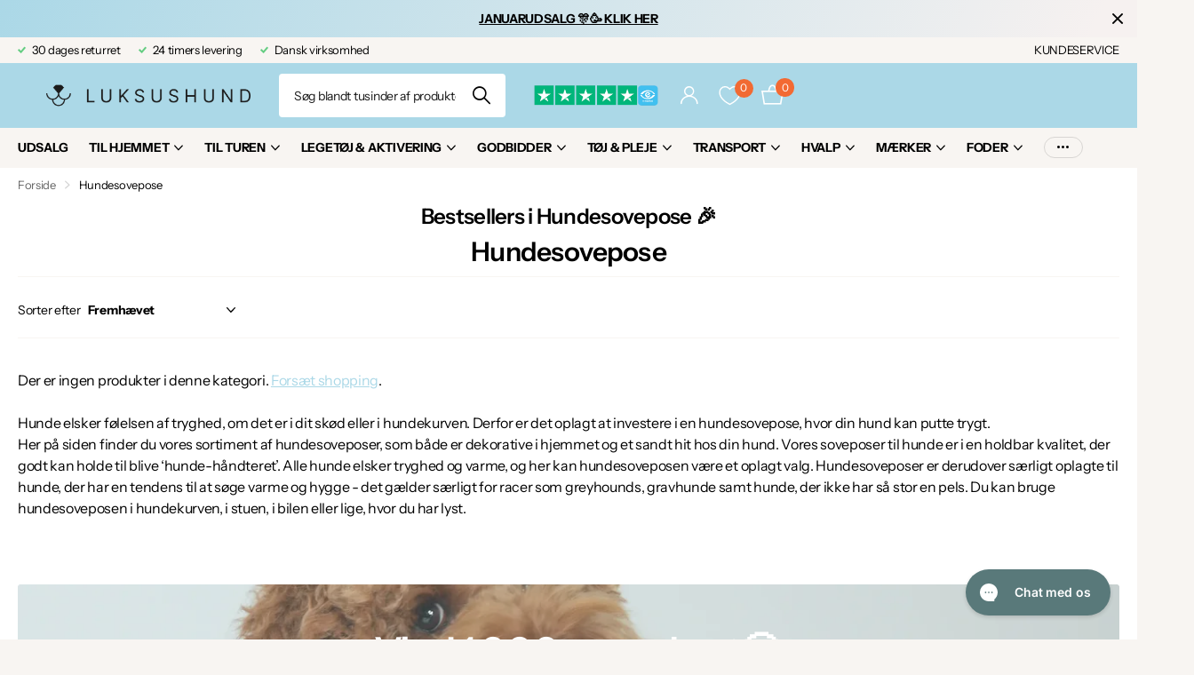

--- FILE ---
content_type: text/html; charset=utf-8
request_url: https://www.luksushund.dk/collections/hundesovepose
body_size: 62840
content:
<!doctype html>
<html
  lang="da"
  data-theme="xclusive"
  dir="ltr"
  class="no-js ">
  <!-- Start CookiePilot - KEEP THIS AT THE TOP OF <html> -->
  <script type="text/javascript" charset="UTF-8" src="https://app.cookiepilot.dk/js/cookieconsent.min.js"></script>
  <!-- End CookiePilot -->

  <!-- Start of Sleeknote signup and lead generation tool - www.sleeknote.com -->
  <script id="sleeknoteScript" type="text/javascript">
    (function () {
      var sleeknoteScriptTag = document.createElement('script');
      sleeknoteScriptTag.type = 'text/javascript';
      sleeknoteScriptTag.charset = 'utf-8';
      sleeknoteScriptTag.src = '//sleeknotecustomerscripts.sleeknote.com/34709.js';
      var s = document.getElementById('sleeknoteScript');
      s.parentNode.insertBefore(sleeknoteScriptTag, s);
    })();
  </script>
  <!-- End of Sleeknote signup and lead generation tool - www.sleeknote.com -->
  <head>
    
<script>  (function() {      class Lucrative_DataLayer {        constructor() {          window.dataLayer = window.dataLayer || [];                     // use a prefix of events name          this.eventPrefix = '';          //Keep the value false to get non-formatted product ID          this.formattedItemId = true;           // data schema          this.dataSchema = {            ecommerce: {                show: true            },            dynamicRemarketing: {                show: false,                business_vertical: 'retail'            }          }          // add to wishlist selectors          this.addToWishListSelectors = {            'addWishListIcon': '',            'gridItemSelector': '',            'productLinkSelector': 'a[href*="/products/"]'          }          // quick view selectors          this.quickViewSelector = {            'quickViewElement': '',            'gridItemSelector': '',            'productLinkSelector': 'a[href*="/products/"]'          }          // mini cart button selector          this.miniCartButton = [            'a[href="/cart"]',           ];          this.miniCartAppersOn = 'click';          // begin checkout buttons/links selectors          this.beginCheckoutButtons = [            'input[name="checkout"]',            'button[name="checkout"]',            'a[href="/checkout"]',            '.additional-checkout-buttons',          ];          // direct checkout button selector          this.shopifyDirectCheckoutButton = [            '.shopify-payment-button'          ]          //Keep the value true if Add to Cart redirects to the cart page          this.isAddToCartRedirect = false;                    // keep the value false if cart items increment/decrement/remove refresh page           this.isAjaxCartIncrementDecrement = true;                    // Caution: Do not modify anything below this line, as it may result in it not functioning correctly.          this.cart = {"note":null,"attributes":{},"original_total_price":0,"total_price":0,"total_discount":0,"total_weight":0.0,"item_count":0,"items":[],"requires_shipping":false,"currency":"DKK","items_subtotal_price":0,"cart_level_discount_applications":[],"checkout_charge_amount":0}          this.countryCode = "DK";          this.collectData();            this.storeURL = "https://www.luksushund.dk";          localStorage.setItem('shopCountryCode', this.countryCode);        }        updateCart() {          fetch("/cart.js")          .then((response) => response.json())          .then((data) => {            this.cart = data;          });        }       debounce(delay) {                   let timeoutId;          return function(func) {            const context = this;            const args = arguments;                        clearTimeout(timeoutId);                        timeoutId = setTimeout(function() {              func.apply(context, args);            }, delay);          };        }        collectData() {             this.customerData();            this.ajaxRequestData();            this.searchPageData();            this.miniCartData();            this.beginCheckoutData();                                                        this.collectionsPageData();                                    this.addToWishListData();            this.quickViewData();            this.formData();            this.phoneClickData();            this.emailClickData();        }                //logged in customer data         customerData() {            const currentUser = {};                        if (currentUser.email) {              currentUser.hash_email = "e3b0c44298fc1c149afbf4c8996fb92427ae41e4649b934ca495991b7852b855"            }            if (currentUser.phone) {              currentUser.hash_phone = "e3b0c44298fc1c149afbf4c8996fb92427ae41e4649b934ca495991b7852b855"            }            window.dataLayer = window.dataLayer || [];            dataLayer.push({              customer: currentUser            });        }        // add_to_cart, remove_from_cart, search        ajaxRequestData() {          const self = this;                    // handle non-ajax add to cart          if(this.isAddToCartRedirect) {            document.addEventListener('submit', function(event) {              const addToCartForm = event.target.closest('form[action="/cart/add"]');              if(addToCartForm) {                event.preventDefault();                                const formData = new FormData(addToCartForm);                            fetch(window.Shopify.routes.root + 'cart/add.js', {                  method: 'POST',                  body: formData                })                .then(response => {                    window.location.href = "/cart";                })                .catch((error) => {                  console.error('Error:', error);                });              }            });          }                    // fetch          let originalFetch = window.fetch;          let debounce = this.debounce(800);                    window.fetch = function () {            return originalFetch.apply(this, arguments).then((response) => {              if (response.ok) {                let cloneResponse = response.clone();                let requestURL = arguments[0];                                if(/.*\/search\/?.*\?.*q=.+/.test(requestURL) && !requestURL.includes('&requestFrom=uldt')) {                     const queryString = requestURL.split('?')[1];                  const urlParams = new URLSearchParams(queryString);                  const search_term = urlParams.get("q");                  debounce(function() {                    fetch(`${self.storeURL}/search/suggest.json?q=${search_term}&resources[type]=product&requestFrom=uldt`)                      .then(res => res.json())                      .then(function(data) {                            const products = data.resources.results.products;                            if(products.length) {                              const fetchRequests = products.map(product =>                                fetch(`${self.storeURL}/${product.url.split('?')[0]}.js`)                                  .then(response => response.json())                                  .catch(error => console.error('Error fetching:', error))                              );                              Promise.all(fetchRequests)                                .then(products => {                                    const items = products.map((product) => {                                      return {                                        product_id: product.id,                                        product_title: product.title,                                        variant_id: product.variants[0].id,                                        variant_title: product.variants[0].title,                                        vendor: product.vendor,                                        total_discount: 0,                                        final_price: product.price_min,                                        product_type: product.type,                                         quantity: 1                                      }                                    });                                    self.ecommerceDataLayer('search', {search_term, items});                                })                            }else {                              self.ecommerceDataLayer('search', {search_term, items: []});                            }                      });                  });                }                else if (requestURL.includes("/cart/add")) {                  cloneResponse.text().then((text) => {                    let data = JSON.parse(text);                    if(data.items && Array.isArray(data.items)) {                      data.items.forEach(function(item) {                         self.ecommerceDataLayer('add_to_cart', {items: [item]});                      })                    } else {                      self.ecommerceDataLayer('add_to_cart', {items: [data]});                    }                    self.updateCart();                  });                }else if(requestURL.includes("/cart/change") || requestURL.includes("/cart/update")) {                                     cloneResponse.text().then((text) => {                                         let newCart = JSON.parse(text);                    let newCartItems = newCart.items;                    let oldCartItems = self.cart.items;                    for(let i = 0; i < oldCartItems.length; i++) {                      let item = oldCartItems[i];                      let newItem = newCartItems.find(newItems => newItems.id === item.id);                      if(newItem) {                        if(newItem.quantity > item.quantity) {                          // cart item increment                          let quantity = (newItem.quantity - item.quantity);                          let updatedItem = {...item, quantity}                          self.ecommerceDataLayer('add_to_cart', {items: [updatedItem]});                          self.updateCart();                         }else if(newItem.quantity < item.quantity) {                          // cart item decrement                          let quantity = (item.quantity - newItem.quantity);                          let updatedItem = {...item, quantity}                          self.ecommerceDataLayer('remove_from_cart', {items: [updatedItem]});                          self.updateCart();                         }                                              }else {                        self.ecommerceDataLayer('remove_from_cart', {items: [item]});                        self.updateCart();                       }                    }                                       });                }              }              return response;            });          }          // end fetch           //xhr          var origXMLHttpRequest = XMLHttpRequest;          XMLHttpRequest = function() {            var requestURL;                var xhr = new origXMLHttpRequest();            var origOpen = xhr.open;            var origSend = xhr.send;                        // Override the `open` function.            xhr.open = function(method, url) {                requestURL = url;                return origOpen.apply(this, arguments);            };                    xhr.send = function() {                    // Only proceed if the request URL matches what we're looking for.                if (requestURL.includes("/cart/add") || requestURL.includes("/cart/change") || /.*\/search\/?.*\?.*q=.+/.test(requestURL)) {                            xhr.addEventListener('load', function() {                        if (xhr.readyState === 4) {                            if (xhr.status >= 200 && xhr.status < 400) {                               if(/.*\/search\/?.*\?.*q=.+/.test(requestURL) && !requestURL.includes('&requestFrom=uldt')) {                                const queryString = requestURL.split('?')[1];                                const urlParams = new URLSearchParams(queryString);                                const search_term = urlParams.get("q");                                debounce(function() {                                    fetch(`${self.storeURL}/search/suggest.json?q=${search_term}&resources[type]=product&requestFrom=uldt`)                                      .then(res => res.json())                                      .then(function(data) {                                            const products = data.resources.results.products;                                            if(products.length) {                                              const fetchRequests = products.map(product =>                                                fetch(`${self.storeURL}/${product.url.split('?')[0]}.js`)                                                  .then(response => response.json())                                                  .catch(error => console.error('Error fetching:', error))                                              );                                                              Promise.all(fetchRequests)                                                .then(products => {                                                    const items = products.map((product) => {                                                      return {                                                        product_id: product.id,                                                        product_title: product.title,                                                        variant_id: product.variants[0].id,                                                        variant_title: product.variants[0].title,                                                        vendor: product.vendor,                                                        total_discount: 0,                                                        final_price: product.price_min,                                                        product_type: product.type,                                                         quantity: 1                                                      }                                                    });                                                                    self.ecommerceDataLayer('search', {search_term, items});                                                })                                            }else {                                              self.ecommerceDataLayer('search', {search_term, items: []});                                            }                                      });                                  });                              }                              else if(requestURL.includes("/cart/add")) {                                  const data = JSON.parse(xhr.responseText);                                  if(data.items && Array.isArray(data.items)) {                                    data.items.forEach(function(item) {                                        self.ecommerceDataLayer('add_to_cart', {items: [item]});                                      })                                  } else {                                    self.ecommerceDataLayer('add_to_cart', {items: [data]});                                  }                                  self.updateCart();                                                                }else if(requestURL.includes("/cart/change")) {                                                                   const newCart = JSON.parse(xhr.responseText);                                  const newCartItems = newCart.items;                                  let oldCartItems = self.cart.items;                                                for(let i = 0; i < oldCartItems.length; i++) {                                    let item = oldCartItems[i];                                    let newItem = newCartItems.find(newItems => newItems.id === item.id);                                                                if(newItem) {                                      if(newItem.quantity > item.quantity) {                                        // cart item increment                                        let quantity = (newItem.quantity - item.quantity);                                        let updatedItem = {...item, quantity}                                        self.ecommerceDataLayer('add_to_cart', {items: [updatedItem]});                                        self.updateCart();                                                     }else if(newItem.quantity < item.quantity) {                                        // cart item decrement                                        let quantity = (item.quantity - newItem.quantity);                                        let updatedItem = {...item, quantity}                                        self.ecommerceDataLayer('remove_from_cart', {items: [updatedItem]});                                        self.updateCart();                                       }                                                                                        }else {                                      self.ecommerceDataLayer('remove_from_cart', {items: [item]});                                      self.updateCart();                                     }                                  }                               }                                      }                        }                    });                }                    return origSend.apply(this, arguments);            };                return xhr;          };           //end xhr        }        // search event from search page        searchPageData() {          const self = this;          let pageUrl = window.location.href;                    if(/.+\/search\?.*\&?q=.+/.test(pageUrl)) {               const queryString = pageUrl.split('?')[1];            const urlParams = new URLSearchParams(queryString);            const search_term = urlParams.get("q");                            fetch(`https://www.luksushund.dk/search/suggest.json?q=${search_term}&resources[type]=product&requestFrom=uldt`)            .then(res => res.json())            .then(function(data) {                  const products = data.resources.results.products;                  if(products.length) {                    const fetchRequests = products.map(product =>                      fetch(`${self.storeURL}/${product.url.split('?')[0]}.js`)                        .then(response => response.json())                        .catch(error => console.error('Error fetching:', error))                    );                    Promise.all(fetchRequests)                    .then(products => {                        const items = products.map((product) => {                            return {                            product_id: product.id,                            product_title: product.title,                            variant_id: product.variants[0].id,                            variant_title: product.variants[0].title,                            vendor: product.vendor,                            total_discount: 0,                            final_price: product.price_min,                            product_type: product.type,                             quantity: 1                            }                        });                        self.ecommerceDataLayer('search', {search_term, items});                    });                  }else {                    self.ecommerceDataLayer('search', {search_term, items: []});                  }            });          }        }        // view_cart        miniCartData() {          if(this.miniCartButton.length) {            let self = this;            if(this.miniCartAppersOn === 'hover') {              this.miniCartAppersOn = 'mouseenter';            }            this.miniCartButton.forEach((selector) => {              let miniCartButtons = document.querySelectorAll(selector);              miniCartButtons.forEach((miniCartButton) => {                  miniCartButton.addEventListener(self.miniCartAppersOn, () => {                    self.ecommerceDataLayer('view_cart', self.cart);                  });              })            });          }        }        // begin_checkout        beginCheckoutData() {          let self = this;          document.addEventListener('pointerdown', () => {            let targetElement = event.target.closest(self.beginCheckoutButtons.join(', '));            if(targetElement) {              self.ecommerceDataLayer('begin_checkout', self.cart);            }          });        }        // view_cart, add_to_cart, remove_from_cart        viewCartPageData() {                    this.ecommerceDataLayer('view_cart', this.cart);          //if cart quantity chagne reload page           if(!this.isAjaxCartIncrementDecrement) {            const self = this;            document.addEventListener('pointerdown', (event) => {              const target = event.target.closest('a[href*="/cart/change?"]');              if(target) {                const linkUrl = target.getAttribute('href');                const queryString = linkUrl.split("?")[1];                const urlParams = new URLSearchParams(queryString);                const newQuantity = urlParams.get("quantity");                const line = urlParams.get("line");                const cart_id = urlParams.get("id");                                        if(newQuantity && (line || cart_id)) {                  let item = line ? {...self.cart.items[line - 1]} : self.cart.items.find(item => item.key === cart_id);                          let event = 'add_to_cart';                  if(newQuantity < item.quantity) {                    event = 'remove_from_cart';                  }                          let quantity = Math.abs(newQuantity - item.quantity);                  item['quantity'] = quantity;                          self.ecommerceDataLayer(event, {items: [item]});                }              }            });          }        }        productSinglePage() {                }        collectionsPageData() {          var ecommerce = {            'items': [                            ]          };          ecommerce['item_list_id'] = 163180609669          ecommerce['item_list_name'] = "Hundesovepose"          this.ecommerceDataLayer('view_item_list', ecommerce);        }                        // add to wishlist        addToWishListData() {          if(this.addToWishListSelectors && this.addToWishListSelectors.addWishListIcon) {            const self = this;            document.addEventListener('pointerdown', (event) => {              let target = event.target;                            if(target.closest(self.addToWishListSelectors.addWishListIcon)) {                let pageULR = window.location.href.replace(/\?.+/, '');                let requestURL = undefined;                          if(/\/products\/[^/]+$/.test(pageULR)) {                  requestURL = pageULR;                } else if(self.addToWishListSelectors.gridItemSelector && self.addToWishListSelectors.productLinkSelector) {                  let itemElement = target.closest(self.addToWishListSelectors.gridItemSelector);                  if(itemElement) {                    let linkElement = itemElement.querySelector(self.addToWishListSelectors.productLinkSelector);                     if(linkElement) {                      let link = linkElement.getAttribute('href').replace(/\?.+/g, '');                      if(link && /\/products\/[^/]+$/.test(link)) {                        requestURL = link;                      }                    }                  }                }                if(requestURL) {                  fetch(requestURL + '.json')                    .then(res => res.json())                    .then(result => {                      let data = result.product;                                          if(data) {                        let dataLayerData = {                          product_id: data.id,                            variant_id: data.variants[0].id,                            product_title: data.title,                          quantity: 1,                          final_price: parseFloat(data.variants[0].price) * 100,                          total_discount: 0,                          product_type: data.product_type,                          vendor: data.vendor,                          variant_title: (data.variants[0].title !== 'Default Title') ? data.variants[0].title : undefined,                          sku: data.variants[0].sku,                        }                        self.ecommerceDataLayer('add_to_wishlist', {items: [dataLayerData]});                      }                    });                }              }            });          }        }        quickViewData() {          if(this.quickViewSelector.quickViewElement && this.quickViewSelector.gridItemSelector && this.quickViewSelector.productLinkSelector) {            const self = this;            document.addEventListener('pointerdown', (event) => {              let target = event.target;              if(target.closest(self.quickViewSelector.quickViewElement)) {                let requestURL = undefined;                let itemElement = target.closest(this.quickViewSelector.gridItemSelector );                                if(itemElement) {                  let linkElement = itemElement.querySelector(self.quickViewSelector.productLinkSelector);                   if(linkElement) {                    let link = linkElement.getAttribute('href').replace(/\?.+/g, '');                    if(link && /\/products\/[^/]+$/.test(link)) {                      requestURL = link;                    }                  }                }                                   if(requestURL) {                    fetch(requestURL + '.json')                      .then(res => res.json())                      .then(result => {                        let data = result.product;                                            if(data) {                          let dataLayerData = {                            product_id: data.id,                            variant_id: data.variants[0].id,                            product_title: data.title,                            quantity: 1,                            final_price: parseFloat(data.variants[0].price) * 100,                            total_discount: 0,                            product_type: data.product_type,                            vendor: data.vendor,                            variant_title: (data.variants[0].title !== 'Default Title') ? data.variants[0].title : undefined,                            sku: data.variants[0].sku,                          }                            self.ecommerceDataLayer('view_item', {items: [dataLayerData]});                          self.quickViewVariants = data.variants;                          self.quickViewedItem = dataLayerData;                        }                      });                  }              }            });                          if(this.shopifyDirectCheckoutButton.length) {                let self = this;                document.addEventListener('pointerdown', (event) => {                  let target = event.target;                  let checkoutButton = event.target.closest(this.shopifyDirectCheckoutButton.join(', '));                                    if(self.quickViewVariants && self.quickViewedItem && self.quickViewVariants.length && checkoutButton) {                    let checkoutForm = checkoutButton.closest('form[action*="/cart/add"]');                    if(checkoutForm) {                        let quantity = 1;                        let varientInput = checkoutForm.querySelector('input[name="id"]');                        let quantitySelector = checkoutForm.getAttribute('id');                        if(quantitySelector) {                          let quentityInput = document.querySelector('input[name="quantity"][form="'+quantitySelector+'"]');                          if(quentityInput) {                              quantity = +quentityInput.value;                          }                        }                        if(varientInput) {                            let variant_id = parseInt(varientInput.value);                            if(variant_id) {                                const variant = self.quickViewVariants.find(item => item.id === +variant_id);                                if(variant && self.quickViewedItem) {                                    self.quickViewedItem['variant_id'] = variant_id;                                    self.quickViewedItem['variant_title'] = variant.title;                                    self.quickViewedItem['final_price'] = parseFloat(variant.price) * 100;                                    self.quickViewedItem['quantity'] = quantity;                                         self.ecommerceDataLayer('add_to_cart', {items: [self.quickViewedItem]});                                    self.ecommerceDataLayer('begin_checkout', {items: [self.quickViewedItem]});                                }                            }                        }                    }                  }                });             }                      }        }        // all ecommerce events        ecommerceDataLayer(event, data) {          const self = this;          dataLayer.push({ 'ecommerce': null });          const dataLayerData = {            "event": this.eventPrefix + event,            'ecommerce': {               'currency': this.cart.currency,               'items': data.items.map((item, index) => {                 const dataLayerItem = {                    'index': index,                    'item_id': this.formattedItemId  ? `shopify_${this.countryCode}_${item.product_id}_${item.variant_id}` : item.product_id.toString(),                    'product_id': item.product_id.toString(),                    'variant_id': item.variant_id.toString(),                    'item_name': item.product_title,                    'quantity': item.quantity,                    'price': +((item.final_price / 100).toFixed(2)),                    'discount': item.total_discount ? +((item.total_discount / 100).toFixed(2)) : 0                 }                if(item.product_type) {                  dataLayerItem['item_category'] = item.product_type;                }                                if(item.vendor) {                  dataLayerItem['item_brand'] = item.vendor;                }                               if(item.variant_title && item.variant_title !== 'Default Title') {                  dataLayerItem['item_variant'] = item.variant_title;                }                              if(item.sku) {                  dataLayerItem['sku'] = item.sku;                }                if(item.item_list_name) {                  dataLayerItem['item_list_name'] = item.item_list_name;                }                if(item.item_list_id) {                  dataLayerItem['item_list_id'] = item.item_list_id.toString()                }                return dataLayerItem;              })            }          }          if(data.total_price !== undefined) {            dataLayerData['ecommerce']['value'] =  +((data.total_price / 100).toFixed(2));          } else {            dataLayerData['ecommerce']['value'] = +(dataLayerData['ecommerce']['items'].reduce((total, item) => total + (item.price * item.quantity), 0)).toFixed(2);          }                    if(data.item_list_id) {            dataLayerData['ecommerce']['item_list_id'] = data.item_list_id;          }                    if(data.item_list_name) {            dataLayerData['ecommerce']['item_list_name'] = data.item_list_name;          }          if(data.search_term) {            dataLayerData['search_term'] = data.search_term;          }          if(self.dataSchema.dynamicRemarketing && self.dataSchema.dynamicRemarketing.show) {            dataLayer.push({ 'dynamicRemarketing': null });            dataLayerData['dynamicRemarketing'] = {                value: dataLayerData.ecommerce.value,                items: dataLayerData.ecommerce.items.map(item => ({id: item.item_id, google_business_vertical: self.dataSchema.dynamicRemarketing.business_vertical}))            }          }          if(!self.dataSchema.ecommerce ||  !self.dataSchema.ecommerce.show) {            delete dataLayerData['ecommerce'];          }          dataLayer.push(dataLayerData);        }                // contact form submit & newsletters signup        formData() {          const self = this;          document.addEventListener('submit', function(event) {            let targetForm = event.target.closest('form[action^="/contact"]');            if(targetForm) {              const formData = {                form_location: window.location.href,                form_id: targetForm.getAttribute('id'),                form_classes: targetForm.getAttribute('class')              };                                          let formType = targetForm.querySelector('input[name="form_type"]');              let inputs = targetForm.querySelectorAll("input:not([type=hidden]):not([type=submit]), textarea, select");                            inputs.forEach(function(input) {                var inputName = input.name;                var inputValue = input.value;                                if (inputName && inputValue) {                  var matches = inputName.match(/\[(.*?)\]/);                  if (matches && matches.length > 1) {                     var fieldName = matches[1];                     formData[fieldName] = input.value;                  }                }              });                            if(formType && formType.value === 'customer') {                dataLayer.push({ event: self.eventPrefix + 'newsletter_signup', ...formData});              } else if(formType && formType.value === 'contact') {                dataLayer.push({ event: self.eventPrefix + 'contact_form_submit', ...formData});              }            }          });        }        // phone_number_click event        phoneClickData() {          const self = this;           document.addEventListener('click', function(event) {            let target = event.target.closest('a[href^="tel:"]');            if(target) {              let phone_number = target.getAttribute('href').replace('tel:', '');              dataLayer.push({                event: self.eventPrefix + 'phone_number_click',                page_location: window.location.href,                link_classes: target.getAttribute('class'),                link_id: target.getAttribute('id'),                phone_number              })            }          });        }          // email_click event        emailClickData() {          const self = this;           document.addEventListener('click', function(event) {            let target = event.target.closest('a[href^="mailto:"]');            if(target) {              let email_address = target.getAttribute('href').replace('mailto:', '');              dataLayer.push({                event: self.eventPrefix + 'email_click',                page_location: window.location.href,                link_classes: target.getAttribute('class'),                link_id: target.getAttribute('id'),                email_address              })            }          });        }      }       // end Lucrative_DataLayer      document.addEventListener('DOMContentLoaded', function() {        try{          new Lucrative_DataLayer();        }catch(error) {          console.log(error);        }      });      })();</script>


    <!-- Google Tag Manager -->
    <script>
      (function (w, d, s, l, i) {
        w[l] = w[l] || [];
        w[l].push({ 'gtm.start': new Date().getTime(), event: 'gtm.js' });
        var f = d.getElementsByTagName(s)[0],
          j = d.createElement(s),
          dl = l != 'dataLayer' ? '&l=' + l : '';
        j.async = true;
        j.src = 'https://www.googletagmanager.com/gtm.js?id=' + i + dl;
        f.parentNode.insertBefore(j, f);
      })(window, document, 'script', 'dataLayer', 'GTM-KV8JSZ4');
    </script>
    <!-- End Google Tag Manager -->

    <!-- Start of inMobile SMS marketing and lead generation tool - www.inmobile.com -->
    <script type="text/javascript">
      (function (d) {
        a = d.createElement('script');
        a.async = 1;
        a.src = 'https://mm.inmobile.dk/Api/InmobileJsFunctions.js';
        m = d.getElementsByTagName('script')[0];
        m.parentNode.insertBefore(a, m);
      })(document);
    </script>
    <!-- End of inMobile SMS marketing and lead generation tool - www.inmobile.com -->
    <meta charset="utf-8">
    <meta http-equiv="x-ua-compatible" content="ie=edge">
    <title>
      Hundesovepose - køb hos Luksushund
      
    </title><meta name="description" content="Hos Luksushund finder du kun de bedste produkter - også hundesoveposer. Lækreste kvalitet, hurtig levering og bedste service. Køb hos Luksushund i dag."><meta name="theme-color" content="">
    <meta name="MobileOptimized" content="320">
    <meta name="HandheldFriendly" content="true">
    <meta name="viewport" content="width=device-width, initial-scale=1, minimum-scale=1, maximum-scale=5, viewport-fit=cover, shrink-to-fit=no">
    <meta name="format-detection" content="telephone=no">
    <meta name="msapplication-config" content="//www.luksushund.dk/cdn/shop/t/135/assets/browserconfig.xml?v=52024572095365081671764540285">
    <link rel="canonical" href="https://www.luksushund.dk/collections/hundesovepose">
    <link rel="preconnect" href="https://fonts.shopifycdn.com" crossorigin><link rel="preload" as="style" href="//www.luksushund.dk/cdn/shop/t/135/assets/screen.css?v=159252550107855646091764540285">
    <link rel="preload" as="style" href="//www.luksushund.dk/cdn/shop/t/135/assets/theme-xclusive.css?v=143329351400972597121764540285">
    <link rel="preload" as="style" href="//www.luksushund.dk/cdn/shop/t/135/assets/screen-settings.css?v=46491698983194864741766657220">
    
    <link rel="preload" as="font" href="//www.luksushund.dk/cdn/fonts/instrument_sans/instrumentsans_n6.27dc66245013a6f7f317d383a3cc9a0c347fb42d.woff2" type="font/woff2" crossorigin>
    
    <link rel="preload" as="font" href="//www.luksushund.dk/cdn/shop/t/135/assets/xclusive.woff2?v=96946264402571190891764540285" crossorigin>
    <link media="screen" rel="stylesheet" href="//www.luksushund.dk/cdn/shop/t/135/assets/screen.css?v=159252550107855646091764540285" id="core-css">
    <link media="screen" rel="stylesheet" href="//www.luksushund.dk/cdn/shop/t/135/assets/theme-xclusive.css?v=143329351400972597121764540285" id="xclusive-css">
    <noscript><link rel="stylesheet" href="//www.luksushund.dk/cdn/shop/t/135/assets/async-menu.css?v=40637961472654076631764540285"></noscript><link media="screen" rel="stylesheet" href="//www.luksushund.dk/cdn/shop/t/135/assets/page-collection.css?v=111650477806120694981764540285" id="collection-css"><link media="screen" rel="stylesheet" href="//www.luksushund.dk/cdn/shop/t/135/assets/screen-settings.css?v=46491698983194864741766657220" id="custom-css"><link rel="icon" href="//www.luksushund.dk/cdn/shop/files/Design_uden_navn_-_2025-02-28T092339.781.png?crop=center&height=32&v=1740731035&width=32" type="image/png">
      <link rel="mask-icon" href="safari-pinned-tab.svg" color="#333333">
      <link rel="apple-touch-icon" href="apple-touch-icon.png"><link rel="manifest" href="//www.luksushund.dk/cdn/shop/t/135/assets/manifest.json?v=29040392606353692311764540285">
    <script>
      document.documentElement.classList.remove('no-js');
      document.documentElement.classList.add('js');
    </script>
    <meta name="msapplication-config" content="//www.luksushund.dk/cdn/shop/t/135/assets/browserconfig.xml?v=52024572095365081671764540285">
<meta property="og:title" content="Hundesovepose">
<meta property="og:type" content="product.group">
<meta property="og:description" content="Hos Luksushund finder du kun de bedste produkter - også hundesoveposer. Lækreste kvalitet, hurtig levering og bedste service. Køb hos Luksushund i dag.">
<meta property="og:site_name" content="Luksushund">
<meta property="og:url" content="https://www.luksushund.dk/collections/hundesovepose">

<meta property="og:image" content="//www.luksushund.dk/cdn/shop/files/Design_uden_navn_-_2024-03-07T162153.434.png?crop=center&height=500&v=1709824925&width=600">

<meta name="twitter:title" content="Hundesovepose">
<meta name="twitter:description" content="Hos Luksushund finder du kun de bedste produkter - også hundesoveposer. Lækreste kvalitet, hurtig levering og bedste service. Køb hos Luksushund i dag.">
<meta name="twitter:site" content="Luksushund">


<script type="application/ld+json">
  [{
      "@context": "http://schema.org/",
      "@type": "Organization",
      "url": "https://www.luksushund.dk/collections/hundesovepose",
      "name": "Luksushund",
      "legalName": "Luksushund",
      "description": "Hos Luksushund finder du kun de bedste produkter - også hundesoveposer. Lækreste kvalitet, hurtig levering og bedste service. Køb hos Luksushund i dag.","contactPoint": {
        "@type": "ContactPoint",
        "contactType": "Customer service",
        "telephone": "71993999"
      },
      "address": {
        "@type": "PostalAddress",
        "streetAddress": "Langebjerg 3",
        "addressLocality": "Roskilde",
        "postalCode": "4000",
        "addressCountry": "DANMARK"
      }
    },
    {
      "@context": "http://schema.org",
      "@type": "WebSite",
      "url": "https://www.luksushund.dk/collections/hundesovepose",
      "name": "Luksushund",
      "description": "Hos Luksushund finder du kun de bedste produkter - også hundesoveposer. Lækreste kvalitet, hurtig levering og bedste service. Køb hos Luksushund i dag.",
      "author": [
        {
          "@type": "Organization",
          "url": "https://www.someoneyouknow.online",
          "name": "Someoneyouknow",
          "address": {
            "@type": "PostalAddress",
            "streetAddress": "Wilhelminaplein 25",
            "addressLocality": "Eindhoven",
            "addressRegion": "NB",
            "postalCode": "5611 HG",
            "addressCountry": "NL"
          }
        }
      ]
    }
  ]
</script>

    <script>window.performance && window.performance.mark && window.performance.mark('shopify.content_for_header.start');</script><meta name="google-site-verification" content="fCbagCDiyF_bOQUkw4jCQ5iC3KOXweR3CgG1DF_E87E">
<meta name="google-site-verification" content="E27Qt4AMAVu-Oik84LiU0YpY7BNq9mUkCEncouN8M3w">
<meta name="google-site-verification" content="J6JMlkI5YXfwb6pOPCHQLGh3vS92oGE0UGwUK5Tqg48">
<meta id="shopify-digital-wallet" name="shopify-digital-wallet" content="/29967777925/digital_wallets/dialog">
<meta name="shopify-checkout-api-token" content="17825ab906d8046c6632079e50fbd44c">
<link rel="alternate" type="application/atom+xml" title="Feed" href="/collections/hundesovepose.atom" />
<link rel="alternate" type="application/json+oembed" href="https://www.luksushund.dk/collections/hundesovepose.oembed">
<script async="async" src="/checkouts/internal/preloads.js?locale=da-DK"></script>
<script id="apple-pay-shop-capabilities" type="application/json">{"shopId":29967777925,"countryCode":"DK","currencyCode":"DKK","merchantCapabilities":["supports3DS"],"merchantId":"gid:\/\/shopify\/Shop\/29967777925","merchantName":"Luksushund","requiredBillingContactFields":["postalAddress","email","phone"],"requiredShippingContactFields":["postalAddress","email","phone"],"shippingType":"shipping","supportedNetworks":["visa","masterCard"],"total":{"type":"pending","label":"Luksushund","amount":"1.00"},"shopifyPaymentsEnabled":true,"supportsSubscriptions":true}</script>
<script id="shopify-features" type="application/json">{"accessToken":"17825ab906d8046c6632079e50fbd44c","betas":["rich-media-storefront-analytics"],"domain":"www.luksushund.dk","predictiveSearch":true,"shopId":29967777925,"locale":"da"}</script>
<script>var Shopify = Shopify || {};
Shopify.shop = "luksushund.myshopify.com";
Shopify.locale = "da";
Shopify.currency = {"active":"DKK","rate":"1.0"};
Shopify.country = "DK";
Shopify.theme = {"name":"Kopi af Edition-dev-26","id":190296260955,"schema_name":"Xclusive","schema_version":"1.8.0","theme_store_id":null,"role":"main"};
Shopify.theme.handle = "null";
Shopify.theme.style = {"id":null,"handle":null};
Shopify.cdnHost = "www.luksushund.dk/cdn";
Shopify.routes = Shopify.routes || {};
Shopify.routes.root = "/";</script>
<script type="module">!function(o){(o.Shopify=o.Shopify||{}).modules=!0}(window);</script>
<script>!function(o){function n(){var o=[];function n(){o.push(Array.prototype.slice.apply(arguments))}return n.q=o,n}var t=o.Shopify=o.Shopify||{};t.loadFeatures=n(),t.autoloadFeatures=n()}(window);</script>
<script id="shop-js-analytics" type="application/json">{"pageType":"collection"}</script>
<script defer="defer" async type="module" src="//www.luksushund.dk/cdn/shopifycloud/shop-js/modules/v2/client.init-shop-cart-sync_wUwrBHs9.da.esm.js"></script>
<script defer="defer" async type="module" src="//www.luksushund.dk/cdn/shopifycloud/shop-js/modules/v2/chunk.common_e7iL_o_-.esm.js"></script>
<script type="module">
  await import("//www.luksushund.dk/cdn/shopifycloud/shop-js/modules/v2/client.init-shop-cart-sync_wUwrBHs9.da.esm.js");
await import("//www.luksushund.dk/cdn/shopifycloud/shop-js/modules/v2/chunk.common_e7iL_o_-.esm.js");

  window.Shopify.SignInWithShop?.initShopCartSync?.({"fedCMEnabled":true,"windoidEnabled":true});

</script>
<script>(function() {
  var isLoaded = false;
  function asyncLoad() {
    if (isLoaded) return;
    isLoaded = true;
    var urls = ["https:\/\/intg.snapchat.com\/shopify\/shopify-scevent-init.js?id=cf2cc2fe-a4fb-474a-9143-cc9eda3533eb\u0026shop=luksushund.myshopify.com","https:\/\/ecommplugins-scripts.trustpilot.com\/v2.1\/js\/header.min.js?settings=eyJrZXkiOiJGWDc5RUt5cEVEb0hoYUdMIiwicyI6InNrdSJ9\u0026shop=luksushund.myshopify.com","https:\/\/ecommplugins-trustboxsettings.trustpilot.com\/luksushund.myshopify.com.js?settings=1747923096402\u0026shop=luksushund.myshopify.com","https:\/\/widget.trustpilot.com\/bootstrap\/v5\/tp.widget.sync.bootstrap.min.js?shop=luksushund.myshopify.com","https:\/\/widget.trustpilot.com\/bootstrap\/v5\/tp.widget.sync.bootstrap.min.js?shop=luksushund.myshopify.com","https:\/\/widget.trustpilot.com\/bootstrap\/v5\/tp.widget.sync.bootstrap.min.js?shop=luksushund.myshopify.com","https:\/\/static.klaviyo.com\/onsite\/js\/klaviyo.js?company_id=MwfEpq\u0026shop=luksushund.myshopify.com","https:\/\/loox.io\/widget\/1UHDLmgQIA\/loox.1718310685971.js?shop=luksushund.myshopify.com","\/\/cdn.shopify.com\/proxy\/6a7bf9b6c560453a5ec4cfd998f27208d0b00a0d7dbdc9fa275f0e33ff69d93f\/widget.cdn.sprii.io\/sprii-checkout-shopify.js?ver=1729517644450\u0026shop=luksushund.myshopify.com\u0026sp-cache-control=cHVibGljLCBtYXgtYWdlPTkwMA","https:\/\/app-api.vidjet.io\/18527ee0-f84b-4d72-a2a0-41948e9e9295\/shopify\/scripttag?v=1739390761202\u0026shop=luksushund.myshopify.com","https:\/\/ecommplugins-scripts.trustpilot.com\/v2.1\/js\/success.min.js?settings=eyJrZXkiOiJGWDc5RUt5cEVEb0hoYUdMIiwicyI6InNrdSIsInQiOlsib3JkZXJzL2Z1bGZpbGxlZCJdLCJ2IjoiIiwiYSI6IiJ9\u0026shop=luksushund.myshopify.com","https:\/\/cdn1.profitmetrics.io\/EA4B79C8C854C619\/shopify-bundle.js?shop=luksushund.myshopify.com"];
    for (var i = 0; i < urls.length; i++) {
      var s = document.createElement('script');
      s.type = 'text/javascript';
      s.async = true;
      s.src = urls[i];
      var x = document.getElementsByTagName('script')[0];
      x.parentNode.insertBefore(s, x);
    }
  };
  if(window.attachEvent) {
    window.attachEvent('onload', asyncLoad);
  } else {
    window.addEventListener('load', asyncLoad, false);
  }
})();</script>
<script id="__st">var __st={"a":29967777925,"offset":3600,"reqid":"8a3cb77f-018b-4fd7-9682-f87b57b18fa4-1768860145","pageurl":"www.luksushund.dk\/collections\/hundesovepose","u":"12c703e89236","p":"collection","rtyp":"collection","rid":163180609669};</script>
<script>window.ShopifyPaypalV4VisibilityTracking = true;</script>
<script id="captcha-bootstrap">!function(){'use strict';const t='contact',e='account',n='new_comment',o=[[t,t],['blogs',n],['comments',n],[t,'customer']],c=[[e,'customer_login'],[e,'guest_login'],[e,'recover_customer_password'],[e,'create_customer']],r=t=>t.map((([t,e])=>`form[action*='/${t}']:not([data-nocaptcha='true']) input[name='form_type'][value='${e}']`)).join(','),a=t=>()=>t?[...document.querySelectorAll(t)].map((t=>t.form)):[];function s(){const t=[...o],e=r(t);return a(e)}const i='password',u='form_key',d=['recaptcha-v3-token','g-recaptcha-response','h-captcha-response',i],f=()=>{try{return window.sessionStorage}catch{return}},m='__shopify_v',_=t=>t.elements[u];function p(t,e,n=!1){try{const o=window.sessionStorage,c=JSON.parse(o.getItem(e)),{data:r}=function(t){const{data:e,action:n}=t;return t[m]||n?{data:e,action:n}:{data:t,action:n}}(c);for(const[e,n]of Object.entries(r))t.elements[e]&&(t.elements[e].value=n);n&&o.removeItem(e)}catch(o){console.error('form repopulation failed',{error:o})}}const l='form_type',E='cptcha';function T(t){t.dataset[E]=!0}const w=window,h=w.document,L='Shopify',v='ce_forms',y='captcha';let A=!1;((t,e)=>{const n=(g='f06e6c50-85a8-45c8-87d0-21a2b65856fe',I='https://cdn.shopify.com/shopifycloud/storefront-forms-hcaptcha/ce_storefront_forms_captcha_hcaptcha.v1.5.2.iife.js',D={infoText:'Beskyttet af hCaptcha',privacyText:'Beskyttelse af persondata',termsText:'Vilkår'},(t,e,n)=>{const o=w[L][v],c=o.bindForm;if(c)return c(t,g,e,D).then(n);var r;o.q.push([[t,g,e,D],n]),r=I,A||(h.body.append(Object.assign(h.createElement('script'),{id:'captcha-provider',async:!0,src:r})),A=!0)});var g,I,D;w[L]=w[L]||{},w[L][v]=w[L][v]||{},w[L][v].q=[],w[L][y]=w[L][y]||{},w[L][y].protect=function(t,e){n(t,void 0,e),T(t)},Object.freeze(w[L][y]),function(t,e,n,w,h,L){const[v,y,A,g]=function(t,e,n){const i=e?o:[],u=t?c:[],d=[...i,...u],f=r(d),m=r(i),_=r(d.filter((([t,e])=>n.includes(e))));return[a(f),a(m),a(_),s()]}(w,h,L),I=t=>{const e=t.target;return e instanceof HTMLFormElement?e:e&&e.form},D=t=>v().includes(t);t.addEventListener('submit',(t=>{const e=I(t);if(!e)return;const n=D(e)&&!e.dataset.hcaptchaBound&&!e.dataset.recaptchaBound,o=_(e),c=g().includes(e)&&(!o||!o.value);(n||c)&&t.preventDefault(),c&&!n&&(function(t){try{if(!f())return;!function(t){const e=f();if(!e)return;const n=_(t);if(!n)return;const o=n.value;o&&e.removeItem(o)}(t);const e=Array.from(Array(32),(()=>Math.random().toString(36)[2])).join('');!function(t,e){_(t)||t.append(Object.assign(document.createElement('input'),{type:'hidden',name:u})),t.elements[u].value=e}(t,e),function(t,e){const n=f();if(!n)return;const o=[...t.querySelectorAll(`input[type='${i}']`)].map((({name:t})=>t)),c=[...d,...o],r={};for(const[a,s]of new FormData(t).entries())c.includes(a)||(r[a]=s);n.setItem(e,JSON.stringify({[m]:1,action:t.action,data:r}))}(t,e)}catch(e){console.error('failed to persist form',e)}}(e),e.submit())}));const S=(t,e)=>{t&&!t.dataset[E]&&(n(t,e.some((e=>e===t))),T(t))};for(const o of['focusin','change'])t.addEventListener(o,(t=>{const e=I(t);D(e)&&S(e,y())}));const B=e.get('form_key'),M=e.get(l),P=B&&M;t.addEventListener('DOMContentLoaded',(()=>{const t=y();if(P)for(const e of t)e.elements[l].value===M&&p(e,B);[...new Set([...A(),...v().filter((t=>'true'===t.dataset.shopifyCaptcha))])].forEach((e=>S(e,t)))}))}(h,new URLSearchParams(w.location.search),n,t,e,['guest_login'])})(!1,!0)}();</script>
<script integrity="sha256-4kQ18oKyAcykRKYeNunJcIwy7WH5gtpwJnB7kiuLZ1E=" data-source-attribution="shopify.loadfeatures" defer="defer" src="//www.luksushund.dk/cdn/shopifycloud/storefront/assets/storefront/load_feature-a0a9edcb.js" crossorigin="anonymous"></script>
<script data-source-attribution="shopify.dynamic_checkout.dynamic.init">var Shopify=Shopify||{};Shopify.PaymentButton=Shopify.PaymentButton||{isStorefrontPortableWallets:!0,init:function(){window.Shopify.PaymentButton.init=function(){};var t=document.createElement("script");t.src="https://www.luksushund.dk/cdn/shopifycloud/portable-wallets/latest/portable-wallets.da.js",t.type="module",document.head.appendChild(t)}};
</script>
<script data-source-attribution="shopify.dynamic_checkout.buyer_consent">
  function portableWalletsHideBuyerConsent(e){var t=document.getElementById("shopify-buyer-consent"),n=document.getElementById("shopify-subscription-policy-button");t&&n&&(t.classList.add("hidden"),t.setAttribute("aria-hidden","true"),n.removeEventListener("click",e))}function portableWalletsShowBuyerConsent(e){var t=document.getElementById("shopify-buyer-consent"),n=document.getElementById("shopify-subscription-policy-button");t&&n&&(t.classList.remove("hidden"),t.removeAttribute("aria-hidden"),n.addEventListener("click",e))}window.Shopify?.PaymentButton&&(window.Shopify.PaymentButton.hideBuyerConsent=portableWalletsHideBuyerConsent,window.Shopify.PaymentButton.showBuyerConsent=portableWalletsShowBuyerConsent);
</script>
<script data-source-attribution="shopify.dynamic_checkout.cart.bootstrap">document.addEventListener("DOMContentLoaded",(function(){function t(){return document.querySelector("shopify-accelerated-checkout-cart, shopify-accelerated-checkout")}if(t())Shopify.PaymentButton.init();else{new MutationObserver((function(e,n){t()&&(Shopify.PaymentButton.init(),n.disconnect())})).observe(document.body,{childList:!0,subtree:!0})}}));
</script>
<link id="shopify-accelerated-checkout-styles" rel="stylesheet" media="screen" href="https://www.luksushund.dk/cdn/shopifycloud/portable-wallets/latest/accelerated-checkout-backwards-compat.css" crossorigin="anonymous">
<style id="shopify-accelerated-checkout-cart">
        #shopify-buyer-consent {
  margin-top: 1em;
  display: inline-block;
  width: 100%;
}

#shopify-buyer-consent.hidden {
  display: none;
}

#shopify-subscription-policy-button {
  background: none;
  border: none;
  padding: 0;
  text-decoration: underline;
  font-size: inherit;
  cursor: pointer;
}

#shopify-subscription-policy-button::before {
  box-shadow: none;
}

      </style>

<script>window.performance && window.performance.mark && window.performance.mark('shopify.content_for_header.end');</script>
    
<link href="//www.luksushund.dk/cdn/shop/t/135/assets/custom.css?v=163825999150285534841764540285" rel="stylesheet" type="text/css" media="all" /><script src="https://a.klaviyo.com/media/js/onsite/onsite.js"></script>
    <script>
      var klaviyo = klaviyo || [];
      klaviyo.init({
        account: 'MwfEpq',
        platform: 'shopify',
        list: 'JpTra3',
      });
      klaviyo.enable('backinstock', {
        trigger: {
          product_page_text: 'Få besked, når varen er på lager igen',
          product_page_class: 'overlay-secondary',
          product_page_text_align: 'center',
          product_page_margin: '0px',
          replace_anchor: true,
        },
        modal: {
          headline: '{product_name}',
          body_content: 'Indtast din mail. Så er du den første som får besked, når varen er på lager igen!',
          email_field_label: 'Email',
          button_label: 'Giv mig besked!',
          subscription_success_label: 'Vuf! Vi sender en mail, når produktet lander på lageret igen!',
          footer_content: '',
          additional_styles: "@import url('https://fonts.googleapis.com/css?family=Helvetica+Neue');",
          drop_background_color: '#000',
          background_color: '#fff',
          text_color: '#222',
          button_text_color: '#fff',
          button_background_color: '#439fdb',
          close_button_color: '#ccc',
          error_background_color: '#fcd6d7',
          error_text_color: '#C72E2F',
          success_background_color: '#d3efcd',
          success_text_color: '#1B9500',
          newsletter_subscribe_label: 'Tilmeld dig vores nyhedsbrev via e-mail, hvor du vil få gode tilbud og nyheder om lignende varer. Du kan altid afmelde dig igen.',
        },
      });
    </script>
    <!-- Start of Clerk.io E-commerce Personalisation tool - www.clerk.io -->
    
      <!-- Start of Clerk.io E-commerce Personalisation tool - www.clerk.io -->
<script type="text/javascript">
    (function (w, d) {
        // Stub setup immediately, load external script deferred
        w.__clerk_q = w.__clerk_q || []; w.Clerk = w.Clerk || function () { w.__clerk_q.push(arguments) };
        function loadClerk() {
            var e = d.createElement('script');
            e.type = 'text/javascript'; e.async = true; e.defer = true;
            e.src = (d.location.protocol == 'https:' ? 'https' : 'http') + '://cdn.clerk.io/clerk.js';
            var s = d.getElementsByTagName('script')[0]; s.parentNode.insertBefore(e, s);
        }
        if ('requestIdleCallback' in w) {
            w.requestIdleCallback(loadClerk, { timeout: 2500 });
        } else {
            w.addEventListener('load', function () { setTimeout(loadClerk, 0); });
        }
    })(window, document);
    let publicKey = 'RiCmToVPvEzoZ3w4bssSEAazoUX15hAN';
    Clerk('config', {
        key: publicKey,
        formatters: {
            currency_converter: function (price) {
                var converted_price = (price * Shopify.currency.rate);
                return (converted_price).toString();
            }
        },
        globals: {
            currency_iso: 'DKK',
            currency_symbol: 'kr.'
        }
    });

    

    document.addEventListener('DOMContentLoaded', (e) => {
        (async function fetchVisitorId() {
          let visitorId = window.sessionStorage.getItem('visitor_id');
          try {
            if (!visitorId) {
              const response = await fetch(`https://api.clerk.io/v2/misc/visitor_id?key=${publicKey}&visitor=auto`);
              const data = await response.json();
              visitorId = data.visitor;
              window.sessionStorage.setItem('visitor_id', data.visitor);
            }
            Clerk('config', {
              visitor: visitorId,
            });
          } catch (error) {
            console.error('Error:', error);
          } finally {
            window.Shopify.analytics.publish('clerk_pixel_context', {
              localeApiKey: publicKey,
              visitor: visitorId,
            });
          }
        })();
      });
</script>
<!-- End of Clerk.io E-commerce Personalisation tool - www.clerk.io -->
    
    <!-- End of Clerk.io E-commerce Personalisation tool - www.clerk.io --><link href="//www.luksushund.dk/cdn/shop/t/135/assets/edition.css?v=157447188413822451391764540285" rel="stylesheet" type="text/css" media="all" /><script src="//www.luksushund.dk/cdn/shop/t/135/assets/edition.js?v=164846102279542998641764540285" defer></script>
    <script type="application/javascript" src="https://storage.googleapis.com/gowish-button-prod/js/gowish-iframe.js" data-region="denmark" id="gowish-iframescript" defer></script>
    <link rel="stylesheet" href="https://storage.googleapis.com/gowish-button-prod/css/gowish-iframe.css">
  <!-- BEGIN app block: shopify://apps/eg-auto-add-to-cart/blocks/app-embed/0f7d4f74-1e89-4820-aec4-6564d7e535d2 -->










  
    <script
      async
      type="text/javascript"
      src="https://cdn.506.io/eg/script.js?shop=luksushund.myshopify.com&v=7"
    ></script>
  



  <meta id="easygift-shop" itemid="c2hvcF8kXzE3Njg4NjAxNDY=" content="{&quot;isInstalled&quot;:true,&quot;installedOn&quot;:&quot;2025-04-16T19:24:33.348Z&quot;,&quot;appVersion&quot;:&quot;3.0&quot;,&quot;subscriptionName&quot;:&quot;Unlimited&quot;,&quot;cartAnalytics&quot;:true,&quot;freeTrialEndsOn&quot;:null,&quot;settings&quot;:{&quot;reminderBannerStyle&quot;:{&quot;position&quot;:{&quot;horizontal&quot;:&quot;right&quot;,&quot;vertical&quot;:&quot;bottom&quot;},&quot;imageUrl&quot;:null,&quot;closingMode&quot;:&quot;doNotAutoClose&quot;,&quot;cssStyles&quot;:&quot;&quot;,&quot;displayAfter&quot;:5,&quot;headerText&quot;:&quot;&quot;,&quot;primaryColor&quot;:&quot;#000000&quot;,&quot;reshowBannerAfter&quot;:&quot;everyNewSession&quot;,&quot;selfcloseAfter&quot;:5,&quot;showImage&quot;:false,&quot;subHeaderText&quot;:&quot;&quot;},&quot;addedItemIdentifier&quot;:&quot;_Gifted&quot;,&quot;ignoreOtherAppLineItems&quot;:null,&quot;customVariantsInfoLifetimeMins&quot;:1440,&quot;redirectPath&quot;:null,&quot;ignoreNonStandardCartRequests&quot;:false,&quot;bannerStyle&quot;:{&quot;position&quot;:{&quot;horizontal&quot;:&quot;right&quot;,&quot;vertical&quot;:&quot;bottom&quot;},&quot;cssStyles&quot;:null,&quot;primaryColor&quot;:&quot;#000000&quot;},&quot;themePresetId&quot;:&quot;0&quot;,&quot;notificationStyle&quot;:{&quot;position&quot;:{&quot;horizontal&quot;:&quot;left&quot;,&quot;vertical&quot;:&quot;bottom&quot;},&quot;primaryColor&quot;:&quot;#3A3A3A&quot;,&quot;duration&quot;:&quot;8.0&quot;,&quot;cssStyles&quot;:null,&quot;hasCustomizations&quot;:false},&quot;fetchCartData&quot;:false,&quot;useLocalStorage&quot;:{&quot;expiryMinutes&quot;:null,&quot;enabled&quot;:false},&quot;popupStyle&quot;:{&quot;outOfStockButtonText&quot;:null,&quot;closeModalOutsideClick&quot;:true,&quot;priceShowZeroDecimals&quot;:true,&quot;primaryColor&quot;:&quot;#3A3A3A&quot;,&quot;secondaryColor&quot;:&quot;#3A3A3A&quot;,&quot;cssStyles&quot;:null,&quot;hasCustomizations&quot;:false,&quot;addButtonText&quot;:&quot;Select&quot;,&quot;dismissButtonText&quot;:&quot;Close&quot;,&quot;imageUrl&quot;:null,&quot;showProductLink&quot;:false,&quot;subscriptionLabel&quot;:&quot;Subscription Plan&quot;},&quot;refreshAfterBannerClick&quot;:false,&quot;disableReapplyRules&quot;:false,&quot;disableReloadOnFailedAddition&quot;:false,&quot;autoReloadCartPage&quot;:false,&quot;ajaxRedirectPath&quot;:null,&quot;allowSimultaneousRequests&quot;:false,&quot;applyRulesOnCheckout&quot;:false,&quot;enableCartCtrlOverrides&quot;:true,&quot;customRedirectFromCart&quot;:null,&quot;scriptSettings&quot;:{&quot;branding&quot;:{&quot;removalRequestSent&quot;:null,&quot;show&quot;:false},&quot;productPageRedirection&quot;:{&quot;enabled&quot;:false,&quot;products&quot;:[],&quot;redirectionURL&quot;:&quot;\/&quot;},&quot;debugging&quot;:{&quot;enabled&quot;:false,&quot;enabledOn&quot;:null,&quot;stringifyObj&quot;:false},&quot;customCSS&quot;:null,&quot;fetchProductInfoFromSavedDomain&quot;:false,&quot;enableBuyNowInterceptions&quot;:false,&quot;removeProductsAddedFromExpiredRules&quot;:false,&quot;useFinalPrice&quot;:false,&quot;hideGiftedPropertyText&quot;:false,&quot;fetchCartDataBeforeRequest&quot;:false,&quot;decodePayload&quot;:false,&quot;delayUpdates&quot;:2000,&quot;hideAlertsOnFrontend&quot;:false,&quot;removeEGPropertyFromSplitActionLineItems&quot;:false},&quot;accessToEnterprise&quot;:false},&quot;translations&quot;:{&quot;da&quot;:{&quot;reminderBannerStyle&quot;:{&quot;headerText&quot;:&quot;Gratis gave&quot;,&quot;subHeaderText&quot;:&quot;&quot;,&quot;imageUrl&quot;:&quot;&quot;},&quot;popupStyle&quot;:{&quot;addButtonText&quot;:&quot;Vælg gave&quot;,&quot;dismissButtonText&quot;:&quot;Luk&quot;,&quot;outOfStockButtonText&quot;:&quot;Ikke på lager&quot;,&quot;subscriptionLabel&quot;:&quot;Subscription Plan&quot;,&quot;imageUrl&quot;:&quot;&quot;}}},&quot;defaultLocale&quot;:&quot;da&quot;,&quot;shopDomain&quot;:&quot;www.luksushund.dk&quot;}">


<script defer>
  (async function() {
    try {

      const blockVersion = "v3"
      if (blockVersion != "v3") {
        return
      }

      let metaErrorFlag = false;
      if (metaErrorFlag) {
        return
      }

      // Parse metafields as JSON
      const metafields = {};

      // Process metafields in JavaScript
      let savedRulesArray = [];
      for (const [key, value] of Object.entries(metafields)) {
        if (value) {
          for (const prop in value) {
            // avoiding Object.Keys for performance gain -- no need to make an array of keys.
            savedRulesArray.push(value);
            break;
          }
        }
      }

      const metaTag = document.createElement('meta');
      metaTag.id = 'easygift-rules';
      metaTag.content = JSON.stringify(savedRulesArray);
      metaTag.setAttribute('itemid', 'cnVsZXNfJF8xNzY4ODYwMTQ2');

      document.head.appendChild(metaTag);
      } catch (err) {
        
      }
  })();
</script>


  <script
    type="text/javascript"
    defer
  >

    (function () {
      try {
        window.EG_INFO = window.EG_INFO || {};
        var shopInfo = {"isInstalled":true,"installedOn":"2025-04-16T19:24:33.348Z","appVersion":"3.0","subscriptionName":"Unlimited","cartAnalytics":true,"freeTrialEndsOn":null,"settings":{"reminderBannerStyle":{"position":{"horizontal":"right","vertical":"bottom"},"imageUrl":null,"closingMode":"doNotAutoClose","cssStyles":"","displayAfter":5,"headerText":"","primaryColor":"#000000","reshowBannerAfter":"everyNewSession","selfcloseAfter":5,"showImage":false,"subHeaderText":""},"addedItemIdentifier":"_Gifted","ignoreOtherAppLineItems":null,"customVariantsInfoLifetimeMins":1440,"redirectPath":null,"ignoreNonStandardCartRequests":false,"bannerStyle":{"position":{"horizontal":"right","vertical":"bottom"},"cssStyles":null,"primaryColor":"#000000"},"themePresetId":"0","notificationStyle":{"position":{"horizontal":"left","vertical":"bottom"},"primaryColor":"#3A3A3A","duration":"8.0","cssStyles":null,"hasCustomizations":false},"fetchCartData":false,"useLocalStorage":{"expiryMinutes":null,"enabled":false},"popupStyle":{"outOfStockButtonText":null,"closeModalOutsideClick":true,"priceShowZeroDecimals":true,"primaryColor":"#3A3A3A","secondaryColor":"#3A3A3A","cssStyles":null,"hasCustomizations":false,"addButtonText":"Select","dismissButtonText":"Close","imageUrl":null,"showProductLink":false,"subscriptionLabel":"Subscription Plan"},"refreshAfterBannerClick":false,"disableReapplyRules":false,"disableReloadOnFailedAddition":false,"autoReloadCartPage":false,"ajaxRedirectPath":null,"allowSimultaneousRequests":false,"applyRulesOnCheckout":false,"enableCartCtrlOverrides":true,"customRedirectFromCart":null,"scriptSettings":{"branding":{"removalRequestSent":null,"show":false},"productPageRedirection":{"enabled":false,"products":[],"redirectionURL":"\/"},"debugging":{"enabled":false,"enabledOn":null,"stringifyObj":false},"customCSS":null,"fetchProductInfoFromSavedDomain":false,"enableBuyNowInterceptions":false,"removeProductsAddedFromExpiredRules":false,"useFinalPrice":false,"hideGiftedPropertyText":false,"fetchCartDataBeforeRequest":false,"decodePayload":false,"delayUpdates":2000,"hideAlertsOnFrontend":false,"removeEGPropertyFromSplitActionLineItems":false},"accessToEnterprise":false},"translations":{"da":{"reminderBannerStyle":{"headerText":"Gratis gave","subHeaderText":"","imageUrl":""},"popupStyle":{"addButtonText":"Vælg gave","dismissButtonText":"Luk","outOfStockButtonText":"Ikke på lager","subscriptionLabel":"Subscription Plan","imageUrl":""}}},"defaultLocale":"da","shopDomain":"www.luksushund.dk"};
        var productRedirectionEnabled = shopInfo.settings.scriptSettings.productPageRedirection.enabled;
        if (["Unlimited", "Enterprise"].includes(shopInfo.subscriptionName) && productRedirectionEnabled) {
          var products = shopInfo.settings.scriptSettings.productPageRedirection.products;
          if (products.length > 0) {
            var productIds = products.map(function(prod) {
              var productGid = prod.id;
              var productIdNumber = parseInt(productGid.split('/').pop());
              return productIdNumber;
            });
            var productInfo = null;
            var isProductInList = productIds.includes(productInfo.id);
            if (isProductInList) {
              var redirectionURL = shopInfo.settings.scriptSettings.productPageRedirection.redirectionURL;
              if (redirectionURL) {
                window.location = redirectionURL;
              }
            }
          }
        }

        
      } catch(err) {
      return
    }})()
  </script>



<!-- END app block --><!-- BEGIN app block: shopify://apps/returnflows/blocks/return_overlay_v2/3bc010f6-eaf1-4d13-9509-ab183b1a8ed6 --><script
	async
	id="rf-embedded-script"
	src="https://static.returnflows.com/dist/production/widget.js"
	data-env="production"
	data-default-currency="DKK"
	data-default-locale="en"
	data-auto-open="true"
	data-clear-cart-on-start="true"
	data-custom-css-page="#cart {
display: none !important; }
.clerk-sidecart{
display: none !important; }
.m6pn-open #root&gt;.overlay-close{
display: none !important; }"
	data-custom-css-overlay=""
	data-cart-activator-selector="[href$=&quot;/cart&quot;]"
	data-auto-open-trigger-endpoint="add"
	data-auto-open-trigger-method="combination"
	data-monitor-network-overwrites="false"
	data-network-interception-method="fetch"
	data-override-scroll-blocking="false"
></script>
<script id="rf-settings-json" type="application/json">
	{
		"translations": {
			"messages": null
		},
		"theme": {
			"accent-background": "#f26a33",
			"brand-background": "#59797a",
			"accent-foreground": "#000000",
			"brand-foreground": "#ffffff"
		}
	}
</script>
<script>
	
	(function () {
		if (!window.__rf_original_search) {
			window.__rf_original_search = window.location.search;
		}
	})();
</script>


<!-- END app block --><!-- BEGIN app block: shopify://apps/platmart-swatches/blocks/collection-swatches/3d4801b8-13e2-488f-8d06-69ca04fc155d --><!-- BEGIN app snippet: widgets-config --><script>
  window.platmartSwatchesConfig = {
    enabled: true,
    country: 'DK',
    language: 'DA',
    productWidgetVersion: '5',
    productWidgetEnabled: true,
    collectionWidgetVersion: '5',
    collectionWidgetEnabled: true,
    proxyPath: '/a/pl-swatches',
    storefrontToken: 'bc3c6e18525c22cca760acad7b36f7c0',
    cssVariables: '--pl-swatch-radius: 25%; --pl-swatch-pill-radius: 1.2rem; --pl-swatch-size: 37px; --pl-swatch-margin-top: 0px; --pl-swatch-margin-bottom: 15px; --pl-swatch-collection-margin-top: 5px; --pl-swatch-collection-margin-bottom: 0px;',
    handleOutOfStock: true,
    outOfStockStyle: 'cross_out_enable',
    collectionSwatchSize: '20px',
    collectionSwatchesLimit: 4,
    collectionShowHiddenCount: true,
    collectionCardSelector: '',
    collectionPositionSelector: '',
    collectionTargetPosition: '',
    collectionExcludedSelectors: '',
    collectionSwatchesPills: true,
    collectionCurrentSwatchFirst: false,
    collectionDisplay: 'swatches',
    collectionCountOnlyText: '{{count}} color(s)',
    tooltipEnabled: false,
    tooltipPosition: 'top',
    variantSwatchesEnabled: false,
    variantSwatchesStatus: 'disabled',
    variantSwatchesProducts: []
  }
</script>
<!-- END app snippet -->
<!-- BEGIN app snippet: collection-widget-v5 --><style>
  [data-pl-swatches-collection] {
    display: block !important;
  }
  .pl-swatches-collection {
    margin-top: var(--pl-swatch-collection-margin-top);
    margin-bottom: var(--pl-swatch-collection-margin-bottom);
    display: flex;
    justify-content: center;
    position: relative;
    z-index: 2;
  }
  .pl-swatches-collection__container {
    display: flex;
    flex-wrap: wrap;
    column-gap: 4px;
    row-gap: 4px;
  }
  .pl-swatches-collection__link, .pl-swatches-collection__link:hover {
    text-decoration: none !important;
    display: inline-block;
  }
  .pl-swatches-collection__link--disabled {
    pointer-events: none;
    opacity: .5;
  }
  .pl-swatches-collection__link--hidden {
    display: none;
  }
  .pl-swatches-collection__swatch-wrapper {
    position: relative;
    display: block;
    margin: 4px 2px;
    border: 2px solid #fff;
    line-height: normal;
    border-radius: var(--pl-swatch-radius);
    box-shadow: 0 0 0 1.5px #e8e8e1;
  }
  .pl-swatches-collection__swatch-wrapper--pill {
    border-radius: var(--pl-swatch-pill-radius);
  }
  .pl-swatches-collection__swatch-wrapper--active {
    box-shadow: 0 0 0 2px #888883;
  }
  .pl-swatches-collection__swatch {
    display: flex;
    flex-direction: column-reverse;
    margin: 0;
    padding: 0;
    box-shadow: 0;
    border: 0;
    width: var(--pl-swatch-size);
    height: var(--pl-swatch-size);
    overflow: hidden;
    vertical-align: middle;
    border-radius: inherit;
  }
  .pl-swatches-collection__swatch--crossed-out {
    opacity: .5;
  }
  .pl-swatches-collection__swatch--crossed-out::after {
    content: "";
    position: absolute;
    left: 0;
    top: 0;
    right: 0;
    bottom: 0;
    background: linear-gradient(to left top, transparent 47%, #727070 47%, #727070 53%, transparent 53%);
    border-radius: inherit;
  }
  .pl-swatches-collection__swatch--dynamic {
    width: auto;
    padding-left: calc(var(--pl-swatch-size) / 4);
    padding-right: calc(var(--pl-swatch-size) / 4);
  }
  .pl-swatches-collection__color {
    display: inline-block !important;
    height: 100%;
    width: 100%;
  }
  .pl-swatches-collection__color img {
    object-fit: cover;
    vertical-align: initial;
    opacity: 1;
    width: var(--pl-swatch-size);
    height: var(--pl-swatch-size);
  }
  .pl-swatches-collection__color img[loading='lazy'], .boost-sd__filter-product-list .pl-swatches-collection__color img[loading='lazy'] {
    display: inline;
  }
  .pl-swatches-collection__pill {
    height: 100%;
    width: 100%;
    display: flex;
    justify-content: center;
    align-items: center;
    color: #4a4a4a;
  }
  .pl-swatches-collection__tooltip {
    position: absolute;bottom: 80%;
      margin-bottom: 10px;text-indent: 0;
    background: #000;
    line-height: 1;
    min-width: 50px;
    color: #fff;
    left: 50%;
    white-space: pre;
    text-align: center;
    text-transform: none;
    transform: translate(-50%, 0);
    transition: all 0.3s ease-out;
    max-width: 200px;
    text-overflow: ellipsis;
    font-size: 13px;
    padding: 7px 10px;
    border-radius: 5px;
    visibility: hidden;
    opacity: 0;
    z-index: 9999;
  }
  .pl-swatches-collection__tooltip:after {
    content: "";
    position: absolute;
    left: 50%;bottom: -9px;
      margin-bottom: 6px;
      border-width: 4px 4px 0 4px;
      border-color: #000 transparent transparent transparent;border-style: solid;
    margin-left: -4px;
    display: block;
  }
  .pl-swatches-collection__link:hover>.pl-swatches-collection__swatch-wrapper>.pl-swatches-collection__tooltip {bottom: 100%;opacity: 1;
    visibility: visible;
  }

  @media screen and (min-width: 768px) {
    .pl-swatches-collection {
      justify-content: center;
    }
  }
</style><style>
    <!-- Empty -->
  </style><script>
    // Empty
  </script><!-- END app snippet -->

<!-- END app block --><!-- BEGIN app block: shopify://apps/klaviyo-email-marketing-sms/blocks/klaviyo-onsite-embed/2632fe16-c075-4321-a88b-50b567f42507 -->












  <script async src="https://static.klaviyo.com/onsite/js/MwfEpq/klaviyo.js?company_id=MwfEpq"></script>
  <script>!function(){if(!window.klaviyo){window._klOnsite=window._klOnsite||[];try{window.klaviyo=new Proxy({},{get:function(n,i){return"push"===i?function(){var n;(n=window._klOnsite).push.apply(n,arguments)}:function(){for(var n=arguments.length,o=new Array(n),w=0;w<n;w++)o[w]=arguments[w];var t="function"==typeof o[o.length-1]?o.pop():void 0,e=new Promise((function(n){window._klOnsite.push([i].concat(o,[function(i){t&&t(i),n(i)}]))}));return e}}})}catch(n){window.klaviyo=window.klaviyo||[],window.klaviyo.push=function(){var n;(n=window._klOnsite).push.apply(n,arguments)}}}}();</script>

  




  <script>
    window.klaviyoReviewsProductDesignMode = false
  </script>







<!-- END app block --><!-- BEGIN app block: shopify://apps/triplewhale/blocks/triple_pixel_snippet/483d496b-3f1a-4609-aea7-8eee3b6b7a2a --><link rel='preconnect dns-prefetch' href='https://api.config-security.com/' crossorigin />
<link rel='preconnect dns-prefetch' href='https://conf.config-security.com/' crossorigin />
<script>
/* >> TriplePixel :: start*/
window.TriplePixelData={TripleName:"luksushund.myshopify.com",ver:"2.16",plat:"SHOPIFY",isHeadless:false,src:'SHOPIFY_EXT',product:{id:"",name:``,price:"",variant:""},search:"",collection:"163180609669",cart:"",template:"collection",curr:"DKK" || "DKK"},function(W,H,A,L,E,_,B,N){function O(U,T,P,H,R){void 0===R&&(R=!1),H=new XMLHttpRequest,P?(H.open("POST",U,!0),H.setRequestHeader("Content-Type","text/plain")):H.open("GET",U,!0),H.send(JSON.stringify(P||{})),H.onreadystatechange=function(){4===H.readyState&&200===H.status?(R=H.responseText,U.includes("/first")?eval(R):P||(N[B]=R)):(299<H.status||H.status<200)&&T&&!R&&(R=!0,O(U,T-1,P))}}if(N=window,!N[H+"sn"]){N[H+"sn"]=1,L=function(){return Date.now().toString(36)+"_"+Math.random().toString(36)};try{A.setItem(H,1+(0|A.getItem(H)||0)),(E=JSON.parse(A.getItem(H+"U")||"[]")).push({u:location.href,r:document.referrer,t:Date.now(),id:L()}),A.setItem(H+"U",JSON.stringify(E))}catch(e){}var i,m,p;A.getItem('"!nC`')||(_=A,A=N,A[H]||(E=A[H]=function(t,e,i){return void 0===i&&(i=[]),"State"==t?E.s:(W=L(),(E._q=E._q||[]).push([W,t,e].concat(i)),W)},E.s="Installed",E._q=[],E.ch=W,B="configSecurityConfModel",N[B]=1,O("https://conf.config-security.com/model",5),i=L(),m=A[atob("c2NyZWVu")],_.setItem("di_pmt_wt",i),p={id:i,action:"profile",avatar:_.getItem("auth-security_rand_salt_"),time:m[atob("d2lkdGg=")]+":"+m[atob("aGVpZ2h0")],host:A.TriplePixelData.TripleName,plat:A.TriplePixelData.plat,url:window.location.href.slice(0,500),ref:document.referrer,ver:A.TriplePixelData.ver},O("https://api.config-security.com/event",5,p),O("https://api.config-security.com/first?host=".concat(p.host,"&plat=").concat(p.plat),5)))}}("","TriplePixel",localStorage);
/* << TriplePixel :: end*/
</script>



<!-- END app block --><!-- BEGIN app block: shopify://apps/keepcart-coupon-protect/blocks/keepcart/6c9b264a-3284-48f2-a6f6-2836be6ada2a -->

<script src="https://cdn.shopify.com/extensions/019bc46c-eddf-7066-841c-12e7112b8249/keepcart-2-162/assets/extension-blocking.js" defer="defer"></script>
<script src="https://cdn.shopify.com/extensions/019bc46c-eddf-7066-841c-12e7112b8249/keepcart-2-162/assets/extension-detect.js" defer="defer"></script>
<script src="https://cdn.shopify.com/extensions/019bc46c-eddf-7066-841c-12e7112b8249/keepcart-2-162/assets/app.js" defer="defer"></script>












<!-- END app block --><!-- BEGIN app block: shopify://apps/kaching-bundles/blocks/app-embed-block/6c637362-a106-4a32-94ac-94dcfd68cdb8 -->
<!-- Kaching Bundles App Embed -->

<!-- BEGIN app snippet: app-embed-content --><script>
  // Prevent duplicate initialization if both app embeds are enabled
  if (window.kachingBundlesAppEmbedLoaded) {
    console.warn('[Kaching Bundles] Multiple app embed blocks detected. Please disable one of them. Skipping duplicate initialization.');
  } else {
    window.kachingBundlesAppEmbedLoaded = true;
    window.kachingBundlesEnabled = true;
    window.kachingBundlesInitialized = false;

    // Allow calling kachingBundlesInitialize before the script is loaded
    (() => {
      let shouldInitialize = false;
      let realInitialize = null;

      window.kachingBundlesInitialize = () => {
        if (realInitialize) {
          realInitialize();
        } else {
          shouldInitialize = true;
        }
      };

      Object.defineProperty(window, '__kachingBundlesInitializeInternal', {
        set(fn) {
          realInitialize = fn;
          if (shouldInitialize) {
            shouldInitialize = false;
            fn();
          }
        },
        get() {
          return realInitialize;
        }
      });
    })();
  }
</script>

<script id="kaching-bundles-config" type="application/json">
  

  {
    "shopifyDomain": "luksushund.myshopify.com",
    "moneyFormat": "{{ amount_with_comma_separator }} kr.",
    "locale": "da",
    "liquidLocale": "da",
    "country": "DK",
    "currencyRate": 1,
    "marketId": 837615846,
    "productId": null,
    "storefrontAccessToken": "dd71c3b48a702b855ffab57256cb7fa5",
    "accessScopes": ["unauthenticated_read_product_inventory","unauthenticated_read_product_listings","unauthenticated_read_selling_plans"],
    "customApiHost": null,
    "keepQuantityInput": false,
    "ignoreDeselect": false,
    "ignoreUnitPrice": false,
    "requireCustomerLogin": false,
    "abTestsRunning": false,
    "webPixel": true,
    "b2bCustomer": false,
    "isLoggedIn": false,
    "preview": false,
    "defaultTranslations": {
      "system.out_of_stock": "Der er ikke nok varer på vores lager, vælg venligst et mindre bundt.",
      "system.invalid_variant": "Beklager, dette er ikke tilgængeligt i øjeblikket.",
      "system.unavailable_option_value": "Ikke tilgængelig"
    },
    "customSelectors": {
      "quantity": null,
      "addToCartButton": null,
      "variantPicker": null,
      "price": null,
      "priceCompare": null
    },
    "shopCustomStyles": "",
    "featureFlags": {"native_swatches_disabled":false,"remove_variant_change_delay":false,"legacy_saved_percentage":true,"initialize_with_form_variant":false,"disable_variant_option_sync":false,"observe_form_selling_plan":false,"price_rounding_v2":false,"variant_images":false,"hide_missing_variants":false,"nested_cart_lines":false,"intercept_cart_request":false,"reinitialize_morphed_placeholders":false}

  }
</script>



<link rel="modulepreload" href="https://cdn.shopify.com/extensions/019bd5bc-51f7-7e70-a72f-2055022b19c4/kaching-bundles-1548/assets/kaching-bundles.js" crossorigin="anonymous" fetchpriority="high">
<script type="module" src="https://cdn.shopify.com/extensions/019bd5bc-51f7-7e70-a72f-2055022b19c4/kaching-bundles-1548/assets/loader.js" crossorigin="anonymous" fetchpriority="high"></script>
<link rel="stylesheet" href="https://cdn.shopify.com/extensions/019bd5bc-51f7-7e70-a72f-2055022b19c4/kaching-bundles-1548/assets/kaching-bundles.css" media="print" onload="this.media='all'" fetchpriority="high">

<style>
  .kaching-bundles__block {
    display: none;
  }

  .kaching-bundles-sticky-atc {
    display: none;
  }
</style>




<!-- END app snippet -->

<!-- Kaching Bundles App Embed End -->


<!-- END app block --><!-- BEGIN app block: shopify://apps/gorgias-live-chat-helpdesk/blocks/gorgias/a66db725-7b96-4e3f-916e-6c8e6f87aaaa -->
<script defer data-gorgias-loader-chat src="https://config.gorgias.chat/bundle-loader/shopify/luksushund.myshopify.com"></script>


<script defer data-gorgias-loader-convert  src="https://cdn.9gtb.com/loader.js"></script>


<script defer data-gorgias-loader-mailto-replace  src="https://config.gorgias.help/api/contact-forms/replace-mailto-script.js?shopName=luksushund"></script>


<!-- END app block --><!-- BEGIN app block: shopify://apps/profitmetrics/blocks/head/019b0272-dcd0-785d-9894-392186bb1e9e --><script src="https://cdn.shopify.com/extensions/019bd4cb-3141-7836-bf27-3373a8e0e914/profitmetrics-70/assets/index.js" defer></script>


<!-- END app block --><script src="https://cdn.shopify.com/extensions/19689677-6488-4a31-adf3-fcf4359c5fd9/forms-2295/assets/shopify-forms-loader.js" type="text/javascript" defer="defer"></script>
<script src="https://cdn.shopify.com/extensions/019b7e96-e748-7ff1-a653-c27532b6eb95/getsale-35/assets/v3-banner.js" type="text/javascript" defer="defer"></script>
<script src="https://cdn.shopify.com/extensions/019bc5da-5ba6-7e9a-9888-a6222a70d7c3/js-client-214/assets/pushowl-shopify.js" type="text/javascript" defer="defer"></script>
<script src="https://cdn.shopify.com/extensions/019b0ca3-aa13-7aa2-a0b4-6cb667a1f6f7/essential-countdown-timer-55/assets/countdown_timer_essential_apps.min.js" type="text/javascript" defer="defer"></script>
<script src="https://cdn.shopify.com/extensions/019bd625-da27-79fa-b41a-0b37a290badc/fast-product-colors-1348/assets/collection-swatches.js" type="text/javascript" defer="defer"></script>
<link href="https://cdn.shopify.com/extensions/019bc46c-eddf-7066-841c-12e7112b8249/keepcart-2-162/assets/app.css" rel="stylesheet" type="text/css" media="all">
<link href="https://monorail-edge.shopifysvc.com" rel="dns-prefetch">
<script>(function(){if ("sendBeacon" in navigator && "performance" in window) {try {var session_token_from_headers = performance.getEntriesByType('navigation')[0].serverTiming.find(x => x.name == '_s').description;} catch {var session_token_from_headers = undefined;}var session_cookie_matches = document.cookie.match(/_shopify_s=([^;]*)/);var session_token_from_cookie = session_cookie_matches && session_cookie_matches.length === 2 ? session_cookie_matches[1] : "";var session_token = session_token_from_headers || session_token_from_cookie || "";function handle_abandonment_event(e) {var entries = performance.getEntries().filter(function(entry) {return /monorail-edge.shopifysvc.com/.test(entry.name);});if (!window.abandonment_tracked && entries.length === 0) {window.abandonment_tracked = true;var currentMs = Date.now();var navigation_start = performance.timing.navigationStart;var payload = {shop_id: 29967777925,url: window.location.href,navigation_start,duration: currentMs - navigation_start,session_token,page_type: "collection"};window.navigator.sendBeacon("https://monorail-edge.shopifysvc.com/v1/produce", JSON.stringify({schema_id: "online_store_buyer_site_abandonment/1.1",payload: payload,metadata: {event_created_at_ms: currentMs,event_sent_at_ms: currentMs}}));}}window.addEventListener('pagehide', handle_abandonment_event);}}());</script>
<script id="web-pixels-manager-setup">(function e(e,d,r,n,o){if(void 0===o&&(o={}),!Boolean(null===(a=null===(i=window.Shopify)||void 0===i?void 0:i.analytics)||void 0===a?void 0:a.replayQueue)){var i,a;window.Shopify=window.Shopify||{};var t=window.Shopify;t.analytics=t.analytics||{};var s=t.analytics;s.replayQueue=[],s.publish=function(e,d,r){return s.replayQueue.push([e,d,r]),!0};try{self.performance.mark("wpm:start")}catch(e){}var l=function(){var e={modern:/Edge?\/(1{2}[4-9]|1[2-9]\d|[2-9]\d{2}|\d{4,})\.\d+(\.\d+|)|Firefox\/(1{2}[4-9]|1[2-9]\d|[2-9]\d{2}|\d{4,})\.\d+(\.\d+|)|Chrom(ium|e)\/(9{2}|\d{3,})\.\d+(\.\d+|)|(Maci|X1{2}).+ Version\/(15\.\d+|(1[6-9]|[2-9]\d|\d{3,})\.\d+)([,.]\d+|)( \(\w+\)|)( Mobile\/\w+|) Safari\/|Chrome.+OPR\/(9{2}|\d{3,})\.\d+\.\d+|(CPU[ +]OS|iPhone[ +]OS|CPU[ +]iPhone|CPU IPhone OS|CPU iPad OS)[ +]+(15[._]\d+|(1[6-9]|[2-9]\d|\d{3,})[._]\d+)([._]\d+|)|Android:?[ /-](13[3-9]|1[4-9]\d|[2-9]\d{2}|\d{4,})(\.\d+|)(\.\d+|)|Android.+Firefox\/(13[5-9]|1[4-9]\d|[2-9]\d{2}|\d{4,})\.\d+(\.\d+|)|Android.+Chrom(ium|e)\/(13[3-9]|1[4-9]\d|[2-9]\d{2}|\d{4,})\.\d+(\.\d+|)|SamsungBrowser\/([2-9]\d|\d{3,})\.\d+/,legacy:/Edge?\/(1[6-9]|[2-9]\d|\d{3,})\.\d+(\.\d+|)|Firefox\/(5[4-9]|[6-9]\d|\d{3,})\.\d+(\.\d+|)|Chrom(ium|e)\/(5[1-9]|[6-9]\d|\d{3,})\.\d+(\.\d+|)([\d.]+$|.*Safari\/(?![\d.]+ Edge\/[\d.]+$))|(Maci|X1{2}).+ Version\/(10\.\d+|(1[1-9]|[2-9]\d|\d{3,})\.\d+)([,.]\d+|)( \(\w+\)|)( Mobile\/\w+|) Safari\/|Chrome.+OPR\/(3[89]|[4-9]\d|\d{3,})\.\d+\.\d+|(CPU[ +]OS|iPhone[ +]OS|CPU[ +]iPhone|CPU IPhone OS|CPU iPad OS)[ +]+(10[._]\d+|(1[1-9]|[2-9]\d|\d{3,})[._]\d+)([._]\d+|)|Android:?[ /-](13[3-9]|1[4-9]\d|[2-9]\d{2}|\d{4,})(\.\d+|)(\.\d+|)|Mobile Safari.+OPR\/([89]\d|\d{3,})\.\d+\.\d+|Android.+Firefox\/(13[5-9]|1[4-9]\d|[2-9]\d{2}|\d{4,})\.\d+(\.\d+|)|Android.+Chrom(ium|e)\/(13[3-9]|1[4-9]\d|[2-9]\d{2}|\d{4,})\.\d+(\.\d+|)|Android.+(UC? ?Browser|UCWEB|U3)[ /]?(15\.([5-9]|\d{2,})|(1[6-9]|[2-9]\d|\d{3,})\.\d+)\.\d+|SamsungBrowser\/(5\.\d+|([6-9]|\d{2,})\.\d+)|Android.+MQ{2}Browser\/(14(\.(9|\d{2,})|)|(1[5-9]|[2-9]\d|\d{3,})(\.\d+|))(\.\d+|)|K[Aa][Ii]OS\/(3\.\d+|([4-9]|\d{2,})\.\d+)(\.\d+|)/},d=e.modern,r=e.legacy,n=navigator.userAgent;return n.match(d)?"modern":n.match(r)?"legacy":"unknown"}(),u="modern"===l?"modern":"legacy",c=(null!=n?n:{modern:"",legacy:""})[u],f=function(e){return[e.baseUrl,"/wpm","/b",e.hashVersion,"modern"===e.buildTarget?"m":"l",".js"].join("")}({baseUrl:d,hashVersion:r,buildTarget:u}),m=function(e){var d=e.version,r=e.bundleTarget,n=e.surface,o=e.pageUrl,i=e.monorailEndpoint;return{emit:function(e){var a=e.status,t=e.errorMsg,s=(new Date).getTime(),l=JSON.stringify({metadata:{event_sent_at_ms:s},events:[{schema_id:"web_pixels_manager_load/3.1",payload:{version:d,bundle_target:r,page_url:o,status:a,surface:n,error_msg:t},metadata:{event_created_at_ms:s}}]});if(!i)return console&&console.warn&&console.warn("[Web Pixels Manager] No Monorail endpoint provided, skipping logging."),!1;try{return self.navigator.sendBeacon.bind(self.navigator)(i,l)}catch(e){}var u=new XMLHttpRequest;try{return u.open("POST",i,!0),u.setRequestHeader("Content-Type","text/plain"),u.send(l),!0}catch(e){return console&&console.warn&&console.warn("[Web Pixels Manager] Got an unhandled error while logging to Monorail."),!1}}}}({version:r,bundleTarget:l,surface:e.surface,pageUrl:self.location.href,monorailEndpoint:e.monorailEndpoint});try{o.browserTarget=l,function(e){var d=e.src,r=e.async,n=void 0===r||r,o=e.onload,i=e.onerror,a=e.sri,t=e.scriptDataAttributes,s=void 0===t?{}:t,l=document.createElement("script"),u=document.querySelector("head"),c=document.querySelector("body");if(l.async=n,l.src=d,a&&(l.integrity=a,l.crossOrigin="anonymous"),s)for(var f in s)if(Object.prototype.hasOwnProperty.call(s,f))try{l.dataset[f]=s[f]}catch(e){}if(o&&l.addEventListener("load",o),i&&l.addEventListener("error",i),u)u.appendChild(l);else{if(!c)throw new Error("Did not find a head or body element to append the script");c.appendChild(l)}}({src:f,async:!0,onload:function(){if(!function(){var e,d;return Boolean(null===(d=null===(e=window.Shopify)||void 0===e?void 0:e.analytics)||void 0===d?void 0:d.initialized)}()){var d=window.webPixelsManager.init(e)||void 0;if(d){var r=window.Shopify.analytics;r.replayQueue.forEach((function(e){var r=e[0],n=e[1],o=e[2];d.publishCustomEvent(r,n,o)})),r.replayQueue=[],r.publish=d.publishCustomEvent,r.visitor=d.visitor,r.initialized=!0}}},onerror:function(){return m.emit({status:"failed",errorMsg:"".concat(f," has failed to load")})},sri:function(e){var d=/^sha384-[A-Za-z0-9+/=]+$/;return"string"==typeof e&&d.test(e)}(c)?c:"",scriptDataAttributes:o}),m.emit({status:"loading"})}catch(e){m.emit({status:"failed",errorMsg:(null==e?void 0:e.message)||"Unknown error"})}}})({shopId: 29967777925,storefrontBaseUrl: "https://www.luksushund.dk",extensionsBaseUrl: "https://extensions.shopifycdn.com/cdn/shopifycloud/web-pixels-manager",monorailEndpoint: "https://monorail-edge.shopifysvc.com/unstable/produce_batch",surface: "storefront-renderer",enabledBetaFlags: ["2dca8a86"],webPixelsConfigList: [{"id":"3767075163","configuration":"{\"config\":\"{}\"}","eventPayloadVersion":"v1","runtimeContext":"STRICT","scriptVersion":"94e4971f91fbc2ff5850ac5ac120a5ed","type":"APP","apiClientId":2632399,"privacyPurposes":[],"dataSharingAdjustments":{"protectedCustomerApprovalScopes":["read_customer_address","read_customer_email","read_customer_name","read_customer_personal_data","read_customer_phone"]}},{"id":"3744530779","configuration":"{\"shopID\":\"29967777925\"}","eventPayloadVersion":"v1","runtimeContext":"STRICT","scriptVersion":"78c401290af247a71055dc41b27906a8","type":"APP","apiClientId":37840257025,"privacyPurposes":["ANALYTICS","MARKETING","SALE_OF_DATA"],"dataSharingAdjustments":{"protectedCustomerApprovalScopes":["read_customer_address","read_customer_email","read_customer_name","read_customer_personal_data","read_customer_phone"]}},{"id":"3623092571","configuration":"{\"accountID\":\"MwfEpq\",\"webPixelConfig\":\"eyJlbmFibGVBZGRlZFRvQ2FydEV2ZW50cyI6IHRydWV9\"}","eventPayloadVersion":"v1","runtimeContext":"STRICT","scriptVersion":"524f6c1ee37bacdca7657a665bdca589","type":"APP","apiClientId":123074,"privacyPurposes":["ANALYTICS","MARKETING"],"dataSharingAdjustments":{"protectedCustomerApprovalScopes":["read_customer_address","read_customer_email","read_customer_name","read_customer_personal_data","read_customer_phone"]}},{"id":"2294350171","configuration":"{\"shopId\":\"luksushund.myshopify.com\"}","eventPayloadVersion":"v1","runtimeContext":"STRICT","scriptVersion":"674c31de9c131805829c42a983792da6","type":"APP","apiClientId":2753413,"privacyPurposes":["ANALYTICS","MARKETING","SALE_OF_DATA"],"dataSharingAdjustments":{"protectedCustomerApprovalScopes":["read_customer_address","read_customer_email","read_customer_name","read_customer_personal_data","read_customer_phone"]}},{"id":"2179006811","configuration":"{\"shopifyDomain\":\"luksushund.myshopify.com\"}","eventPayloadVersion":"v1","runtimeContext":"STRICT","scriptVersion":"9eba9e140ed77b68050995c4baf6bc1d","type":"APP","apiClientId":2935586817,"privacyPurposes":[],"dataSharingAdjustments":{"protectedCustomerApprovalScopes":["read_customer_personal_data"]}},{"id":"1570799963","configuration":"{\"config\":\"{\\\"pixel_id\\\":\\\"G-ZNNYS6HBPD\\\",\\\"target_country\\\":\\\"DK\\\",\\\"gtag_events\\\":[{\\\"type\\\":\\\"begin_checkout\\\",\\\"action_label\\\":[\\\"G-ZNNYS6HBPD\\\",\\\"AW-774588358\\\/qt0bCISG8s0BEMaPrfEC\\\"]},{\\\"type\\\":\\\"search\\\",\\\"action_label\\\":[\\\"G-ZNNYS6HBPD\\\",\\\"AW-774588358\\\/8Q77CIeG8s0BEMaPrfEC\\\"]},{\\\"type\\\":\\\"view_item\\\",\\\"action_label\\\":[\\\"G-ZNNYS6HBPD\\\",\\\"AW-774588358\\\/m_fdCP6F8s0BEMaPrfEC\\\"]},{\\\"type\\\":\\\"purchase\\\",\\\"action_label\\\":[\\\"G-ZNNYS6HBPD\\\",\\\"AW-774588358\\\/PP93CPuF8s0BEMaPrfEC\\\"]},{\\\"type\\\":\\\"page_view\\\",\\\"action_label\\\":[\\\"G-ZNNYS6HBPD\\\",\\\"AW-774588358\\\/62BVCPiF8s0BEMaPrfEC\\\"]},{\\\"type\\\":\\\"add_payment_info\\\",\\\"action_label\\\":[\\\"G-ZNNYS6HBPD\\\",\\\"AW-774588358\\\/gS9CCIqG8s0BEMaPrfEC\\\"]},{\\\"type\\\":\\\"add_to_cart\\\",\\\"action_label\\\":[\\\"G-ZNNYS6HBPD\\\",\\\"AW-774588358\\\/7HIzCIGG8s0BEMaPrfEC\\\"]}],\\\"enable_monitoring_mode\\\":false}\"}","eventPayloadVersion":"v1","runtimeContext":"OPEN","scriptVersion":"b2a88bafab3e21179ed38636efcd8a93","type":"APP","apiClientId":1780363,"privacyPurposes":[],"dataSharingAdjustments":{"protectedCustomerApprovalScopes":["read_customer_address","read_customer_email","read_customer_name","read_customer_personal_data","read_customer_phone"]}},{"id":"881983835","configuration":"{\"pixelCode\":\"CBKIDF3C77U5CF09EG50\"}","eventPayloadVersion":"v1","runtimeContext":"STRICT","scriptVersion":"22e92c2ad45662f435e4801458fb78cc","type":"APP","apiClientId":4383523,"privacyPurposes":["ANALYTICS","MARKETING","SALE_OF_DATA"],"dataSharingAdjustments":{"protectedCustomerApprovalScopes":["read_customer_address","read_customer_email","read_customer_name","read_customer_personal_data","read_customer_phone"]}},{"id":"523731291","configuration":"{\"subdomain\": \"luksushund\"}","eventPayloadVersion":"v1","runtimeContext":"STRICT","scriptVersion":"69e1bed23f1568abe06fb9d113379033","type":"APP","apiClientId":1615517,"privacyPurposes":["ANALYTICS","MARKETING","SALE_OF_DATA"],"dataSharingAdjustments":{"protectedCustomerApprovalScopes":["read_customer_address","read_customer_email","read_customer_name","read_customer_personal_data","read_customer_phone"]}},{"id":"433946971","configuration":"{\"pixel_id\":\"755218321478739\",\"pixel_type\":\"facebook_pixel\",\"metaapp_system_user_token\":\"-\"}","eventPayloadVersion":"v1","runtimeContext":"OPEN","scriptVersion":"ca16bc87fe92b6042fbaa3acc2fbdaa6","type":"APP","apiClientId":2329312,"privacyPurposes":["ANALYTICS","MARKETING","SALE_OF_DATA"],"dataSharingAdjustments":{"protectedCustomerApprovalScopes":["read_customer_address","read_customer_email","read_customer_name","read_customer_personal_data","read_customer_phone"]}},{"id":"170459483","configuration":"{\"tagID\":\"2612381620446\"}","eventPayloadVersion":"v1","runtimeContext":"STRICT","scriptVersion":"18031546ee651571ed29edbe71a3550b","type":"APP","apiClientId":3009811,"privacyPurposes":["ANALYTICS","MARKETING","SALE_OF_DATA"],"dataSharingAdjustments":{"protectedCustomerApprovalScopes":["read_customer_address","read_customer_email","read_customer_name","read_customer_personal_data","read_customer_phone"]}},{"id":"14680411","configuration":"{\"pixelId\":\"cf2cc2fe-a4fb-474a-9143-cc9eda3533eb\"}","eventPayloadVersion":"v1","runtimeContext":"STRICT","scriptVersion":"c119f01612c13b62ab52809eb08154bb","type":"APP","apiClientId":2556259,"privacyPurposes":["ANALYTICS","MARKETING","SALE_OF_DATA"],"dataSharingAdjustments":{"protectedCustomerApprovalScopes":["read_customer_address","read_customer_email","read_customer_name","read_customer_personal_data","read_customer_phone"]}},{"id":"142180699","eventPayloadVersion":"1","runtimeContext":"LAX","scriptVersion":"3","type":"CUSTOM","privacyPurposes":[],"name":"IDL"},{"id":"158728539","eventPayloadVersion":"1","runtimeContext":"LAX","scriptVersion":"1","type":"CUSTOM","privacyPurposes":[],"name":"Shopify Custom Pixel – Luc "},{"id":"283476315","eventPayloadVersion":"1","runtimeContext":"LAX","scriptVersion":"1","type":"CUSTOM","privacyPurposes":[],"name":"PM - Script"},{"id":"283509083","eventPayloadVersion":"1","runtimeContext":"LAX","scriptVersion":"2","type":"CUSTOM","privacyPurposes":[],"name":"PM - Conversion Booster "},{"id":"shopify-app-pixel","configuration":"{}","eventPayloadVersion":"v1","runtimeContext":"STRICT","scriptVersion":"0450","apiClientId":"shopify-pixel","type":"APP","privacyPurposes":["ANALYTICS","MARKETING"]},{"id":"shopify-custom-pixel","eventPayloadVersion":"v1","runtimeContext":"LAX","scriptVersion":"0450","apiClientId":"shopify-pixel","type":"CUSTOM","privacyPurposes":["ANALYTICS","MARKETING"]}],isMerchantRequest: false,initData: {"shop":{"name":"Luksushund","paymentSettings":{"currencyCode":"DKK"},"myshopifyDomain":"luksushund.myshopify.com","countryCode":"DK","storefrontUrl":"https:\/\/www.luksushund.dk"},"customer":null,"cart":null,"checkout":null,"productVariants":[],"purchasingCompany":null},},"https://www.luksushund.dk/cdn","fcfee988w5aeb613cpc8e4bc33m6693e112",{"modern":"","legacy":""},{"shopId":"29967777925","storefrontBaseUrl":"https:\/\/www.luksushund.dk","extensionBaseUrl":"https:\/\/extensions.shopifycdn.com\/cdn\/shopifycloud\/web-pixels-manager","surface":"storefront-renderer","enabledBetaFlags":"[\"2dca8a86\"]","isMerchantRequest":"false","hashVersion":"fcfee988w5aeb613cpc8e4bc33m6693e112","publish":"custom","events":"[[\"page_viewed\",{}],[\"collection_viewed\",{\"collection\":{\"id\":\"163180609669\",\"title\":\"Hundesovepose\",\"productVariants\":[]}}]]"});</script><script>
  window.ShopifyAnalytics = window.ShopifyAnalytics || {};
  window.ShopifyAnalytics.meta = window.ShopifyAnalytics.meta || {};
  window.ShopifyAnalytics.meta.currency = 'DKK';
  var meta = {"products":[],"page":{"pageType":"collection","resourceType":"collection","resourceId":163180609669,"requestId":"8a3cb77f-018b-4fd7-9682-f87b57b18fa4-1768860145"}};
  for (var attr in meta) {
    window.ShopifyAnalytics.meta[attr] = meta[attr];
  }
</script>
<script class="analytics">
  (function () {
    var customDocumentWrite = function(content) {
      var jquery = null;

      if (window.jQuery) {
        jquery = window.jQuery;
      } else if (window.Checkout && window.Checkout.$) {
        jquery = window.Checkout.$;
      }

      if (jquery) {
        jquery('body').append(content);
      }
    };

    var hasLoggedConversion = function(token) {
      if (token) {
        return document.cookie.indexOf('loggedConversion=' + token) !== -1;
      }
      return false;
    }

    var setCookieIfConversion = function(token) {
      if (token) {
        var twoMonthsFromNow = new Date(Date.now());
        twoMonthsFromNow.setMonth(twoMonthsFromNow.getMonth() + 2);

        document.cookie = 'loggedConversion=' + token + '; expires=' + twoMonthsFromNow;
      }
    }

    var trekkie = window.ShopifyAnalytics.lib = window.trekkie = window.trekkie || [];
    if (trekkie.integrations) {
      return;
    }
    trekkie.methods = [
      'identify',
      'page',
      'ready',
      'track',
      'trackForm',
      'trackLink'
    ];
    trekkie.factory = function(method) {
      return function() {
        var args = Array.prototype.slice.call(arguments);
        args.unshift(method);
        trekkie.push(args);
        return trekkie;
      };
    };
    for (var i = 0; i < trekkie.methods.length; i++) {
      var key = trekkie.methods[i];
      trekkie[key] = trekkie.factory(key);
    }
    trekkie.load = function(config) {
      trekkie.config = config || {};
      trekkie.config.initialDocumentCookie = document.cookie;
      var first = document.getElementsByTagName('script')[0];
      var script = document.createElement('script');
      script.type = 'text/javascript';
      script.onerror = function(e) {
        var scriptFallback = document.createElement('script');
        scriptFallback.type = 'text/javascript';
        scriptFallback.onerror = function(error) {
                var Monorail = {
      produce: function produce(monorailDomain, schemaId, payload) {
        var currentMs = new Date().getTime();
        var event = {
          schema_id: schemaId,
          payload: payload,
          metadata: {
            event_created_at_ms: currentMs,
            event_sent_at_ms: currentMs
          }
        };
        return Monorail.sendRequest("https://" + monorailDomain + "/v1/produce", JSON.stringify(event));
      },
      sendRequest: function sendRequest(endpointUrl, payload) {
        // Try the sendBeacon API
        if (window && window.navigator && typeof window.navigator.sendBeacon === 'function' && typeof window.Blob === 'function' && !Monorail.isIos12()) {
          var blobData = new window.Blob([payload], {
            type: 'text/plain'
          });

          if (window.navigator.sendBeacon(endpointUrl, blobData)) {
            return true;
          } // sendBeacon was not successful

        } // XHR beacon

        var xhr = new XMLHttpRequest();

        try {
          xhr.open('POST', endpointUrl);
          xhr.setRequestHeader('Content-Type', 'text/plain');
          xhr.send(payload);
        } catch (e) {
          console.log(e);
        }

        return false;
      },
      isIos12: function isIos12() {
        return window.navigator.userAgent.lastIndexOf('iPhone; CPU iPhone OS 12_') !== -1 || window.navigator.userAgent.lastIndexOf('iPad; CPU OS 12_') !== -1;
      }
    };
    Monorail.produce('monorail-edge.shopifysvc.com',
      'trekkie_storefront_load_errors/1.1',
      {shop_id: 29967777925,
      theme_id: 190296260955,
      app_name: "storefront",
      context_url: window.location.href,
      source_url: "//www.luksushund.dk/cdn/s/trekkie.storefront.cd680fe47e6c39ca5d5df5f0a32d569bc48c0f27.min.js"});

        };
        scriptFallback.async = true;
        scriptFallback.src = '//www.luksushund.dk/cdn/s/trekkie.storefront.cd680fe47e6c39ca5d5df5f0a32d569bc48c0f27.min.js';
        first.parentNode.insertBefore(scriptFallback, first);
      };
      script.async = true;
      script.src = '//www.luksushund.dk/cdn/s/trekkie.storefront.cd680fe47e6c39ca5d5df5f0a32d569bc48c0f27.min.js';
      first.parentNode.insertBefore(script, first);
    };
    trekkie.load(
      {"Trekkie":{"appName":"storefront","development":false,"defaultAttributes":{"shopId":29967777925,"isMerchantRequest":null,"themeId":190296260955,"themeCityHash":"2228270220438498337","contentLanguage":"da","currency":"DKK"},"isServerSideCookieWritingEnabled":true,"monorailRegion":"shop_domain","enabledBetaFlags":["65f19447"]},"Session Attribution":{},"S2S":{"facebookCapiEnabled":true,"source":"trekkie-storefront-renderer","apiClientId":580111}}
    );

    var loaded = false;
    trekkie.ready(function() {
      if (loaded) return;
      loaded = true;

      window.ShopifyAnalytics.lib = window.trekkie;

      var originalDocumentWrite = document.write;
      document.write = customDocumentWrite;
      try { window.ShopifyAnalytics.merchantGoogleAnalytics.call(this); } catch(error) {};
      document.write = originalDocumentWrite;

      window.ShopifyAnalytics.lib.page(null,{"pageType":"collection","resourceType":"collection","resourceId":163180609669,"requestId":"8a3cb77f-018b-4fd7-9682-f87b57b18fa4-1768860145","shopifyEmitted":true});

      var match = window.location.pathname.match(/checkouts\/(.+)\/(thank_you|post_purchase)/)
      var token = match? match[1]: undefined;
      if (!hasLoggedConversion(token)) {
        setCookieIfConversion(token);
        window.ShopifyAnalytics.lib.track("Viewed Product Category",{"currency":"DKK","category":"Collection: hundesovepose","collectionName":"hundesovepose","collectionId":163180609669,"nonInteraction":true},undefined,undefined,{"shopifyEmitted":true});
      }
    });


        var eventsListenerScript = document.createElement('script');
        eventsListenerScript.async = true;
        eventsListenerScript.src = "//www.luksushund.dk/cdn/shopifycloud/storefront/assets/shop_events_listener-3da45d37.js";
        document.getElementsByTagName('head')[0].appendChild(eventsListenerScript);

})();</script>
  <script>
  if (!window.ga || (window.ga && typeof window.ga !== 'function')) {
    window.ga = function ga() {
      (window.ga.q = window.ga.q || []).push(arguments);
      if (window.Shopify && window.Shopify.analytics && typeof window.Shopify.analytics.publish === 'function') {
        window.Shopify.analytics.publish("ga_stub_called", {}, {sendTo: "google_osp_migration"});
      }
      console.error("Shopify's Google Analytics stub called with:", Array.from(arguments), "\nSee https://help.shopify.com/manual/promoting-marketing/pixels/pixel-migration#google for more information.");
    };
    if (window.Shopify && window.Shopify.analytics && typeof window.Shopify.analytics.publish === 'function') {
      window.Shopify.analytics.publish("ga_stub_initialized", {}, {sendTo: "google_osp_migration"});
    }
  }
</script>
<script
  defer
  src="https://www.luksushund.dk/cdn/shopifycloud/perf-kit/shopify-perf-kit-3.0.4.min.js"
  data-application="storefront-renderer"
  data-shop-id="29967777925"
  data-render-region="gcp-us-east1"
  data-page-type="collection"
  data-theme-instance-id="190296260955"
  data-theme-name="Xclusive"
  data-theme-version="1.8.0"
  data-monorail-region="shop_domain"
  data-resource-timing-sampling-rate="10"
  data-shs="true"
  data-shs-beacon="true"
  data-shs-export-with-fetch="true"
  data-shs-logs-sample-rate="1"
  data-shs-beacon-endpoint="https://www.luksushund.dk/api/collect"
></script>
</head>
  <body class="template-collection">
    <div id="root"><nav id="skip">
    <ul>
        <li><a href="/" accesskey="a" class="link-accessible"> (a)</a></li>
        <li><a href="/" accesskey="h">Gå til forside (h)</a></li>
        <li><a href="#nav" accesskey="n">Gå til navigation (n)</a></li>
        <li><a href="/search" aria-controls="search" accesskey="s">Gå til søgning (s)</a></li>
        <li><a href="#content" accesskey="c">Gå til indhold (c)</a></li>
        <li><a href="#shopify-section-footer" accesskey="f">Gå til footer (f)</a></li>
    </ul>
</nav><!-- BEGIN sections: header-group -->
<div id="shopify-section-sections--27274949165403__announcement" class="shopify-section shopify-section-group-header-group shopify-section-announcement-bar-container"><div class="shopify-section-announcement-bar" style="font-size:14px"><p class="text-center size-s">
        <a href="/collections/januarudsalg" title="JANUARUDSALG"><strong>JANUARUDSALG 🎊🥳 KLIK HER</strong></a>
      </p></div>
  <style>
    :root {
      --custom_alert_bg: var(--light_gradient_bg);
      --custom_alert_fg: var(--light_fg);
    }
  </style>
</div><div id="shopify-section-sections--27274949165403__header" class="shopify-section shopify-section-group-header-group shopify-section-header">
<script>document.documentElement.classList.add('t1nb');document.documentElement.classList.add('search-compact-is-centered');</script><nav id="nav-top" style="--main_fz:14px"><ul class="l4us mobile-text-center" data-autoplay=3000><li >
              30 dages returret
            </li><li >
              24 timers levering
            </li><li >
              Dansk virksomhed
            </li></ul><ul data-type="top-nav">
      <li><a href="/pages/kontakt-os">KUNDESERVICE</a></li>
</ul>
  </nav><div id="header-outer">
  <div id="header">
    <div id="header-inner" class="
    
    hide-btn
    
    hide-btn-mobile
    text-center-mobile
    
    
    
  "><p class="link-btn">
    <a class=""href="/" aria-controls="nav">Se katalog <i aria-hidden="true" class="icon-chevron-down"></i></a>
    <a class="search-compact" href="#search" aria-label="search" aria-controls="search"><i aria-hidden="true" class="icon-zoom"></i> <span class="hidden">Søg</span></a>
  </p>
<p id="logo">
    <a href="/"><picture><img
            class="logo-img"
              srcset=",//www.luksushund.dk/cdn/shop/files/Luksushund_Logo_Header.png?pad_color=fff&v=1766702799&width=165 165w,//www.luksushund.dk/cdn/shop/files/Luksushund_Logo_Header.png?pad_color=fff&v=1766702799&width=240 240w,//www.luksushund.dk/cdn/shop/files/Luksushund_Logo_Header.png?pad_color=fff&v=1766702799&width=350 350w,//www.luksushund.dk/cdn/shop/files/Luksushund_Logo_Header.png?pad_color=fff&v=1766702799&width=533 533w,//www.luksushund.dk/cdn/shop/files/Luksushund_Logo_Header.png?pad_color=fff&v=1766702799&width=720 720w"
              src="//www.luksushund.dk/cdn/shop/files/Luksushund_Logo_Header.png?v=1766702799&width=230"
            sizes="
              (min-width: 760px) 230
              250
            "
            width="230"
            height="36"
            alt="Luksushund.dk logo"
          >
        </picture></a><style data-shopify>
        #logo {
          --logo_w: 230px;
        }
        @media only screen and (max-width: 47.5em) {
          #logo {
            --logo_w: 250px;
          }
        }
      </style>
</p>
<form action="/search" method="get" id="search" class="
    
    text-center-sticky
    
    blur
    compact-handle
    "
    style="--main_fz:14px;--price_fz:14px;font-size:14px;"
  >
    <fieldset>
      <legend>Søg</legend>
      <p>
        <label for="search_main">Søg</label>
        <input type="search" id="search_main" name="q" placeholder="Søg blandt tusinder af produkter.." autocomplete="off" required>
        <button type="submit" class="override">Søg</button>
      </p>
      <div id="livesearch">
        <div class="cols">
          <p>Søg resultater</p>
        </div>
      </div>
    </fieldset>
  </form>
<nav id="nav-user">
        <ul data-type="user-nav">

            <li class="mobile-hide">
              <a href="https://dk.trustpilot.com/review/luksushund.dk" rel="external noopener" target="external">
                <img
                        class="header-extra-img"
                        srcset=",//www.luksushund.dk/cdn/shop/files/Design_uden_navn_-_2024-06-05T193048.132.png?pad_color=fff&v=1717608655&width=165 165w,//www.luksushund.dk/cdn/shop/files/Design_uden_navn_-_2024-06-05T193048.132.png?pad_color=fff&v=1717608655&width=240 240w,//www.luksushund.dk/cdn/shop/files/Design_uden_navn_-_2024-06-05T193048.132.png?pad_color=fff&v=1717608655&width=350 350w,//www.luksushund.dk/cdn/shop/files/Design_uden_navn_-_2024-06-05T193048.132.png?pad_color=fff&v=1717608655&width=533 533w"
                        src="//www.luksushund.dk/cdn/shop/files/Design_uden_navn_-_2024-06-05T193048.132.png?v=1717608655&width=170"
                        width="170"
                        height="35"
                        alt=""
                >
              </a>
              <style data-shopify>
                #nav-user > ul > li > a img.header-extra-img {
                
                  width: 170px;
                
                }
              </style>
            </li><li class="mobile-only"><a href="/pages/kontakt-os">KUNDESERVICE</a></li><li class="sub user-login menu-hide"><a href="/account/login" class="toggle mobile-hide" aria-label="Log ind"><i aria-hidden="true" aria-label="Log ind" class="icon-user"></i> <span class="desktop-hide">Log ind</span></a>
                <a href="/account/login" class="mobile-only" data-panel="login" aria-label="Log ind"><i aria-hidden="true" class="icon-user"></i> <span class="desktop-hide">Log ind</span></a><form method="post" action="/account/login" id="customer_login" accept-charset="UTF-8" data-login-with-shop-sign-in="true" class="f8vl"><input type="hidden" name="form_type" value="customer_login" /><input type="hidden" name="utf8" value="✓" /><fieldset>
                    <legend>Log ind</legend>
                    <p class="strong">Log ind</p>
                    <p>
                      <label for="login_email_address">Email<span class="overlay-theme">*</span></label>
                      <input type="email" id="login_email_address" name="customer[email]" placeholder="Email" required>
                    </p>
                    <p>
                      <label for="login_password">Kodeord<span class="overlay-theme">*</span> <a href="./" class="show"><span>Toon</span> <span class="hidden">Hide</span></a></label>
                      <input type="password" id="login_password" name="customer[password]" placeholder="Kodeord" required>
                      <a href="/account/login#recover" class="size-12">Glemt dit kodeord?</a>
                    </p>
                    <p class="submit">
                      <button type="submit">Log ind</button>
                      Opret konto<br> <a href="/account/register" class="overlay-content">Opret konto</a>
                    </p>
                  </fieldset></form></li>
            <li class="cart">
              <a href="/cart" data-panel="cart" aria-label="Winkelwagen"><i aria-hidden="true" class="icon-cart-basket2"><span id="cart-count" class="plain">0</span></i> <span class="hidden">Hejsa, &lt;span class=&#39;strong&#39;&gt;{{ name }}&lt;/span&gt;😊</span></a>
            </li>
          
        </ul>
      </nav>
    </div>
  </div><nav id="nav" aria-label="Menu" class="text-center no-bd has-menu-bar ff-primary">
      <ul data-type="main-nav" >
<li class=""
            
            
        >
            <a accesskey="1" href="/collections/tilbud"><img
                            class="img-multiply-bg"
                            src="//www.luksushund.dk/cdn/shop/files/9_b63e5259-6bea-4bba-9834-bf45e4c9b632.png?crop=center&height=60&v=1749024620&width=60"
                            srcset="//www.luksushund.dk/cdn/shop/files/9_b63e5259-6bea-4bba-9834-bf45e4c9b632.png?crop=center&height=30&v=1749024620&width=30 1x,//www.luksushund.dk/cdn/shop/files/9_b63e5259-6bea-4bba-9834-bf45e4c9b632.png?crop=center&height=60&v=1749024620&width=60 2x"
                            alt="UDSALG"
                            width="30"
                            height="30"
                            loading="lazy"
                    >UDSALG
</a>
            <em>(1)</em>

            

</li><li class="sub inactive"
            
            
        >
            <a accesskey="2" href="#">TIL HJEMMET
</a>
            <em>(2)</em>

            


                <a href="./" class="toggle">Alle kategorier</a>
                <ul>
                    
                    <li class="ff-primary">
                        <ul>
                            
                            <li><a href="/collections/se-alle-hundesenge-og-puder"><img
                                                class="img-multiply-bg"
                                                src="//www.luksushund.dk/cdn/shop/collections/cloud7-hundekorb-lazy-canvas-olive-m-on-grey.webp?crop=center&height=60&v=1721740824&width=60"
                                                srcset="//www.luksushund.dk/cdn/shop/collections/cloud7-hundekorb-lazy-canvas-olive-m-on-grey.webp?crop=center&height=60&v=1721740824&width=60 30w"
                                                sizes="
                       (min-width: 1000px) 30px
                       0
                     "
                                                alt="Se alle hundesenge og puder"
                                                width="30"
                                                height="30"
                                                loading="lazy"
                                         >Se alle hundesenge og puder
                                </a></li>
                            

                            <li><a href="/collections/hundeseng-1"><img
                                                class="img-multiply-bg"
                                                src="//www.luksushund.dk/cdn/shop/collections/7.png?crop=center&height=60&v=1721740449&width=60"
                                                srcset="//www.luksushund.dk/cdn/shop/collections/7.png?crop=center&height=60&v=1721740449&width=60 30w"
                                                sizes="
                       (min-width: 1000px) 30px
                       0
                     "
                                                alt="Hundeseng"
                                                width="30"
                                                height="30"
                                                loading="lazy"
                                         >Hundeseng
                                </a></li>
                            

                            <li><a href="/collections/hundepude"><img
                                                class="img-multiply-bg"
                                                src="//www.luksushund.dk/cdn/shop/files/1_cd99204f-561d-47b4-8195-2b5b6cc8c68b.png?crop=center&height=60&v=1749026218&width=60"
                                                srcset="//www.luksushund.dk/cdn/shop/files/1_cd99204f-561d-47b4-8195-2b5b6cc8c68b.png?crop=center&height=60&v=1749026218&width=60 30w"
                                                sizes="
                       (min-width: 1000px) 30px
                       0
                     "
                                                alt="Hundepude"
                                                width="30"
                                                height="30"
                                                loading="lazy"
                                         >Hundepude
                                </a></li>
                            

                            <li><a href="/collections/hundetaeppe"><img
                                                class="img-multiply-bg"
                                                src="//www.luksushund.dk/cdn/shop/collections/3f43fb8b53ee73f9b8f8512e05ce5720.jpg?crop=center&height=60&v=1721740918&width=60"
                                                srcset="//www.luksushund.dk/cdn/shop/collections/3f43fb8b53ee73f9b8f8512e05ce5720.jpg?crop=center&height=60&v=1721740918&width=60 30w"
                                                sizes="
                       (min-width: 1000px) 30px
                       0
                     "
                                                alt="Hundetæppe - Luksushund"
                                                width="30"
                                                height="30"
                                                loading="lazy"
                                         >Hundetæppe
                                </a></li>
                            

                            <li><a href="/collections/hundeskal"><img
                                                class="img-multiply-bg"
                                                src="//www.luksushund.dk/cdn/shop/collections/293a436ca5aedab9c1a8157d28496438.jpg?crop=center&height=60&v=1721741114&width=60"
                                                srcset="//www.luksushund.dk/cdn/shop/collections/293a436ca5aedab9c1a8157d28496438.jpg?crop=center&height=60&v=1721741114&width=60 30w"
                                                sizes="
                       (min-width: 1000px) 30px
                       0
                     "
                                                alt="Hundeskål - Luksushund"
                                                width="30"
                                                height="30"
                                                loading="lazy"
                                         >Hundeskål
                                </a></li>
                            

                            <li><a href="/collections/skaleunderlag-1"><img
                                                class="img-multiply-bg"
                                                src="//www.luksushund.dk/cdn/shop/collections/1_704489d1-ea6c-4ad1-b09f-9a0ae7dce6ad.png?crop=center&height=60&v=1717590340&width=60"
                                                srcset="//www.luksushund.dk/cdn/shop/collections/1_704489d1-ea6c-4ad1-b09f-9a0ae7dce6ad.png?crop=center&height=60&v=1717590340&width=60 30w"
                                                sizes="
                       (min-width: 1000px) 30px
                       0
                     "
                                                alt="Skåleunderlag"
                                                width="30"
                                                height="30"
                                                loading="lazy"
                                         >Skåleunderlag
                                </a></li>
                            
                            </li>
                        </ul>
                        

                    
                    <li class="ff-primary">
                        <ul>
                            
                            <li><a href="/collections/betraek-til-hundepuder-og-hundesenge"><img
                                                class="img-multiply-bg"
                                                src="//www.luksushund.dk/cdn/shop/collections/Produktbilleder_75.png?crop=center&height=60&v=1721741218&width=60"
                                                srcset="//www.luksushund.dk/cdn/shop/collections/Produktbilleder_75.png?crop=center&height=60&v=1721741218&width=60 30w"
                                                sizes="
                       (min-width: 1000px) 30px
                       0
                     "
                                                alt="Betræk til hundepuder og hundesenge"
                                                width="30"
                                                height="30"
                                                loading="lazy"
                                         >Betræk til hundepuder og hundesenge
                                </a></li>
                            

                            <li><a href="/collections/hundetrappe-rampe"><img
                                                class="img-multiply-bg"
                                                src="//www.luksushund.dk/cdn/shop/collections/Produktbilleder_76.png?crop=center&height=60&v=1721741308&width=60"
                                                srcset="//www.luksushund.dk/cdn/shop/collections/Produktbilleder_76.png?crop=center&height=60&v=1721741308&width=60 30w"
                                                sizes="
                       (min-width: 1000px) 30px
                       0
                     "
                                                alt="Hundetrappe &amp; rampe"
                                                width="30"
                                                height="30"
                                                loading="lazy"
                                         >Hundetrappe & Rampe
                                </a></li>
                            

                            <li><a href="/collections/rengoring"><img
                                                class="img-multiply-bg"
                                                src="//www.luksushund.dk/cdn/shop/collections/Produktbilleder_77.png?crop=center&height=60&v=1721741397&width=60"
                                                srcset="//www.luksushund.dk/cdn/shop/collections/Produktbilleder_77.png?crop=center&height=60&v=1721741397&width=60 30w"
                                                sizes="
                       (min-width: 1000px) 30px
                       0
                     "
                                                alt="Rengøring"
                                                width="30"
                                                height="30"
                                                loading="lazy"
                                         >Rengøring
                                </a></li>
                            
                            </li>
                        </ul>
                        

<li class="w50"><ul class="l4ft dont-move"><li class="text-center
                                w100
                                size-m
                                size-s-mobile
                                "
                                            style=""
                                        >
                                            <div class="palette-black
                                    module-color-palette
                                    main">
                                                <figure>
                                                    <span class="img-overlay" style="opacity:0.2"></span><picture>
                                                            
                                                            <img
                                                                    src="//www.luksushund.dk/cdn/shop/files/Design_uden_navn7.png?v=1756284796&width=620"
                                                                    srcset=",//www.luksushund.dk/cdn/shop/files/Design_uden_navn7.png?pad_color=fff&v=1756284796&width=165 165w,//www.luksushund.dk/cdn/shop/files/Design_uden_navn7.png?pad_color=fff&v=1756284796&width=240 240w,//www.luksushund.dk/cdn/shop/files/Design_uden_navn7.png?pad_color=fff&v=1756284796&width=350 350w,//www.luksushund.dk/cdn/shop/files/Design_uden_navn7.png?pad_color=fff&v=1756284796&width=533 533w,//www.luksushund.dk/cdn/shop/files/Design_uden_navn7.png?pad_color=fff&v=1756284796&width=720 720w,//www.luksushund.dk/cdn/shop/files/Design_uden_navn7.png?pad_color=fff&v=1756284796&width=940 940w,//www.luksushund.dk/cdn/shop/files/Design_uden_navn7.png?pad_color=fff&v=1756284796&width=1066 1066w,//www.luksushund.dk/cdn/shop/files/Design_uden_navn7.png?pad_color=fff&v=1756284796&width=1280 1280w,//www.luksushund.dk/cdn/shop/files/Design_uden_navn7.png?pad_color=fff&v=1756284796&width=1400 1400w,//www.luksushund.dk/cdn/shop/files/Design_uden_navn7.png?pad_color=fff&v=1756284796&width=1700 1700w"
                                                                    sizes="
                                                         
                                                             
                                                             (min-width: 1300px) calc(1600px * 0.5),
                                                             
                                                         
                                                          330px
                                                        "
                                                                    width="620"
                                                                    height="700"
                                                                    alt="Staey hundesenge"
                                                                    style="object-position: 50.0% 50.0%"
                                                                    
                                                                    loading="lazy"
                                                            >
                                                        </picture>
                                                    
                                                </figure><div><h2 class="ff-primary ">Staey hundesenge</h2><p>Dansk design</p><p class="link-btn button-palette-black">
                                                        <a href="/collections/staey-hundesenge" class="">
                                                        Køb her
                                                        </a>
                                                    </p>
<a class="link-overlay" href="/collections/staey-hundesenge" aria-label="Staey hundesenge"></a></div></div></li></ul></li>

                </ul></li><li class="sub inactive"
            
            
        >
            <a accesskey="3" href="#">TIL TUREN
</a>
            <em>(3)</em>

            


                <a href="./" class="toggle">Alle kategorier</a>
                <ul>
                    
                    <li class="ff-primary">
                        <ul>
                            
                            <li><a href="/collections/hundesele"><img
                                                class="img-multiply-bg"
                                                src="//www.luksushund.dk/cdn/shop/collections/ca12e4f843783a8bf8eab616da8d048a.jpg?crop=center&height=60&v=1721740390&width=60"
                                                srcset="//www.luksushund.dk/cdn/shop/collections/ca12e4f843783a8bf8eab616da8d048a.jpg?crop=center&height=60&v=1721740390&width=60 30w"
                                                sizes="
                       (min-width: 1000px) 30px
                       0
                     "
                                                alt="Hundesele - Luksushund"
                                                width="30"
                                                height="30"
                                                loading="lazy"
                                         >Hundesele
                                </a></li>
                            

                            <li><a href="/collections/hundehalsband"><img
                                                class="img-multiply-bg"
                                                src="//www.luksushund.dk/cdn/shop/collections/7890d93224dd9b96cb6a225f9554b6b0.jpg?crop=center&height=60&v=1721740429&width=60"
                                                srcset="//www.luksushund.dk/cdn/shop/collections/7890d93224dd9b96cb6a225f9554b6b0.jpg?crop=center&height=60&v=1721740429&width=60 30w"
                                                sizes="
                       (min-width: 1000px) 30px
                       0
                     "
                                                alt="Hundehalsbånd"
                                                width="30"
                                                height="30"
                                                loading="lazy"
                                         >Hundehalsbånd
                                </a></li>
                            

                            <li><a href="/collections/hundesnore"><img
                                                class="img-multiply-bg"
                                                src="//www.luksushund.dk/cdn/shop/collections/5b541b01f726c5d78b6834246ad66ab1.jpg?crop=center&height=60&v=1721740414&width=60"
                                                srcset="//www.luksushund.dk/cdn/shop/collections/5b541b01f726c5d78b6834246ad66ab1.jpg?crop=center&height=60&v=1721740414&width=60 30w"
                                                sizes="
                       (min-width: 1000px) 30px
                       0
                     "
                                                alt="hundesnore"
                                                width="30"
                                                height="30"
                                                loading="lazy"
                                         >Hundesnore
                                </a></li>
                            

                            <li><a href="/collections/hundetegn"><img
                                                class="img-multiply-bg"
                                                src="//www.luksushund.dk/cdn/shop/collections/12.png?crop=center&height=60&v=1721740488&width=60"
                                                srcset="//www.luksushund.dk/cdn/shop/collections/12.png?crop=center&height=60&v=1721740488&width=60 30w"
                                                sizes="
                       (min-width: 1000px) 30px
                       0
                     "
                                                alt="Hundetegn"
                                                width="30"
                                                height="30"
                                                loading="lazy"
                                         >Hundetegn
                                </a></li>
                            

                            <li><a href="/collections/halsband-liner-og-seler"><img
                                                class="img-multiply-bg"
                                                src="//www.luksushund.dk/cdn/shop/files/11_1f909293-9153-47dd-99ec-a2c0d3f46aa8.png?crop=center&height=60&v=1714668417&width=60"
                                                srcset="//www.luksushund.dk/cdn/shop/files/11_1f909293-9153-47dd-99ec-a2c0d3f46aa8.png?crop=center&height=60&v=1714668417&width=60 30w"
                                                sizes="
                       (min-width: 1000px) 30px
                       0
                     "
                                                alt="Se alle halsbånd, liner og seler"
                                                width="30"
                                                height="30"
                                                loading="lazy"
                                         >Se alle halsbånd, liner og seler
                                </a></li>
                            

                            <li><a href="/collections/vand-til-turen"><img
                                                class="img-multiply-bg"
                                                src="//www.luksushund.dk/cdn/shop/collections/Produktbilleder_-_2024-08-08T085722.292.png?crop=center&height=60&v=1723100260&width=60"
                                                srcset="//www.luksushund.dk/cdn/shop/collections/Produktbilleder_-_2024-08-08T085722.292.png?crop=center&height=60&v=1723100260&width=60 30w"
                                                sizes="
                       (min-width: 1000px) 30px
                       0
                     "
                                                alt="Vand til turen"
                                                width="30"
                                                height="30"
                                                loading="lazy"
                                         >Vand til turen
                                </a></li>
                            
                            </li>
                        </ul>
                        

                    
                    <li class="ff-primary">
                        <ul>
                            
                            <li><a href="/collections/godbidstaske"><img
                                                class="img-multiply-bg"
                                                src="//www.luksushund.dk/cdn/shop/collections/007fb8879e425e4ce34c170631c77598.jpg?crop=center&height=60&v=1721741822&width=60"
                                                srcset="//www.luksushund.dk/cdn/shop/collections/007fb8879e425e4ce34c170631c77598.jpg?crop=center&height=60&v=1721741822&width=60 30w"
                                                sizes="
                       (min-width: 1000px) 30px
                       0
                     "
                                                alt="Godbidstaske"
                                                width="30"
                                                height="30"
                                                loading="lazy"
                                         >Godbidstaske
                                </a></li>
                            

                            <li><a href="/collections/hundeposeholder"><img
                                                class="img-multiply-bg"
                                                src="//www.luksushund.dk/cdn/shop/collections/cloud7-doggy-do-bag-canvas-sand-on-grey.webp?crop=center&height=60&v=1721741873&width=60"
                                                srcset="//www.luksushund.dk/cdn/shop/collections/cloud7-doggy-do-bag-canvas-sand-on-grey.webp?crop=center&height=60&v=1721741873&width=60 30w"
                                                sizes="
                       (min-width: 1000px) 30px
                       0
                     "
                                                alt="Hundeposeholder"
                                                width="30"
                                                height="30"
                                                loading="lazy"
                                         >Hundeposeholder
                                </a></li>
                            

                            <li><a href="/collections/hom-hom-poser"><img
                                                class="img-multiply-bg"
                                                src="//www.luksushund.dk/cdn/shop/collections/Produktbilleder_79.png?crop=center&height=60&v=1721742029&width=60"
                                                srcset="//www.luksushund.dk/cdn/shop/collections/Produktbilleder_79.png?crop=center&height=60&v=1721742029&width=60 30w"
                                                sizes="
                       (min-width: 1000px) 30px
                       0
                     "
                                                alt="Høm høm poser"
                                                width="30"
                                                height="30"
                                                loading="lazy"
                                         >Høm høm poser
                                </a></li>
                            

                            <li><a href="/collections/hundehalsband-med-lys"><img
                                                class="img-multiply-bg"
                                                src="//www.luksushund.dk/cdn/shop/collections/Produktbilleder_80.png?crop=center&height=60&v=1721742099&width=60"
                                                srcset="//www.luksushund.dk/cdn/shop/collections/Produktbilleder_80.png?crop=center&height=60&v=1721742099&width=60 30w"
                                                sizes="
                       (min-width: 1000px) 30px
                       0
                     "
                                                alt="Lys til hund"
                                                width="30"
                                                height="30"
                                                loading="lazy"
                                         >Lys til hund
                                </a></li>
                            

                            <li><a href="/collections/motion-traening"><img
                                                class="img-multiply-bg"
                                                src="//www.luksushund.dk/cdn/shop/files/22_01721041-8605-4ad7-a31e-34d0e65d4990.png?crop=center&height=60&v=1758272095&width=60"
                                                srcset="//www.luksushund.dk/cdn/shop/files/22_01721041-8605-4ad7-a31e-34d0e65d4990.png?crop=center&height=60&v=1758272095&width=60 30w"
                                                sizes="
                       (min-width: 1000px) 30px
                       0
                     "
                                                alt="Motion &amp; Træning"
                                                width="30"
                                                height="30"
                                                loading="lazy"
                                         >Motion & Træning
                                </a></li>
                            
                            </li>
                        </ul>
                        

<li class="w50"><ul class="l4ft dont-move"><li class="text-center
                                w100
                                size-m
                                size-s-mobile
                                "
                                            style=""
                                        >
                                            <div class="palette-black
                                    module-color-palette
                                    main">
                                                <figure>
                                                    <span class="img-overlay" style="opacity:0.2"></span><picture>
                                                            
                                                            <img
                                                                    src="//www.luksushund.dk/cdn/shop/files/50.png?v=1715929735&width=620"
                                                                    srcset=",//www.luksushund.dk/cdn/shop/files/50.png?pad_color=fff&v=1715929735&width=165 165w,//www.luksushund.dk/cdn/shop/files/50.png?pad_color=fff&v=1715929735&width=240 240w,//www.luksushund.dk/cdn/shop/files/50.png?pad_color=fff&v=1715929735&width=350 350w,//www.luksushund.dk/cdn/shop/files/50.png?pad_color=fff&v=1715929735&width=533 533w,//www.luksushund.dk/cdn/shop/files/50.png?pad_color=fff&v=1715929735&width=720 720w,//www.luksushund.dk/cdn/shop/files/50.png?pad_color=fff&v=1715929735&width=940 940w,//www.luksushund.dk/cdn/shop/files/50.png?pad_color=fff&v=1715929735&width=1066 1066w,//www.luksushund.dk/cdn/shop/files/50.png?pad_color=fff&v=1715929735&width=1280 1280w,//www.luksushund.dk/cdn/shop/files/50.png?pad_color=fff&v=1715929735&width=1400 1400w,//www.luksushund.dk/cdn/shop/files/50.png?pad_color=fff&v=1715929735&width=1700 1700w"
                                                                    sizes="
                                                         
                                                             
                                                             (min-width: 1300px) calc(1600px * 0.5),
                                                             
                                                         
                                                          330px
                                                        "
                                                                    width="620"
                                                                    height="700"
                                                                    alt="Bestseller"
                                                                    style="object-position: 50.0% 50.0%"
                                                                    
                                                                    loading="lazy"
                                                            >
                                                        </picture>
                                                    
                                                </figure><div><h2 class="ff-primary ">Bestseller</h2><p>Staey Elma Hundesele</p><p class="link-btn button-palette-black">
                                                        <a href="/products/staey-herringbone-no-pull-hundesele-mocca" class="">
                                                        Køb her
                                                        </a>
                                                    </p>
<a class="link-overlay" href="/products/staey-herringbone-no-pull-hundesele-mocca" aria-label="Bestseller"></a></div></div></li></ul></li>

                </ul></li><li class="sub"
            
            
        >
            <a accesskey="4" href="/collections/hundelegetoj"><img
                            class="img-multiply-bg"
                            src="//www.luksushund.dk/cdn/shop/collections/c0fcb07e3be27bcf76b820b3ab2e4b2e.jpg?crop=center&height=60&v=1721740360&width=60"
                            srcset="//www.luksushund.dk/cdn/shop/collections/c0fcb07e3be27bcf76b820b3ab2e4b2e.jpg?crop=center&height=30&v=1721740360&width=30 1x,//www.luksushund.dk/cdn/shop/collections/c0fcb07e3be27bcf76b820b3ab2e4b2e.jpg?crop=center&height=60&v=1721740360&width=60 2x"
                            alt="Hundelegetøj - Luksushund"
                            width="30"
                            height="30"
                            loading="lazy"
                    >LEGETØJ & AKTIVERING
</a>
            <em>(4)</em>

            


                <a href="./" class="toggle">Alle kategorier</a>
                <ul>
                    
                    <li class="ff-primary">
                        <ul>
                            
                            <li><a href="/collections/hundelegetoj"><img
                                                class="img-multiply-bg"
                                                src="//www.luksushund.dk/cdn/shop/collections/c0fcb07e3be27bcf76b820b3ab2e4b2e.jpg?crop=center&height=60&v=1721740360&width=60"
                                                srcset="//www.luksushund.dk/cdn/shop/collections/c0fcb07e3be27bcf76b820b3ab2e4b2e.jpg?crop=center&height=60&v=1721740360&width=60 30w"
                                                sizes="
                       (min-width: 1000px) 30px
                       0
                     "
                                                alt="Hundelegetøj - Luksushund"
                                                width="30"
                                                height="30"
                                                loading="lazy"
                                         >Se alt legetøj
                                </a></li>
                            

                            <li><a href="/collections/aktiveringslegetoj"><img
                                                class="img-multiply-bg"
                                                src="//www.luksushund.dk/cdn/shop/collections/Aktivitetslegetoj-Turn-Around-strategispil-Trixie-1670613235.webp?crop=center&height=60&v=1721742177&width=60"
                                                srcset="//www.luksushund.dk/cdn/shop/collections/Aktivitetslegetoj-Turn-Around-strategispil-Trixie-1670613235.webp?crop=center&height=60&v=1721742177&width=60 30w"
                                                sizes="
                       (min-width: 1000px) 30px
                       0
                     "
                                                alt="Aktiveringslegetøj"
                                                width="30"
                                                height="30"
                                                loading="lazy"
                                         >Aktiveringslegetøj
                                </a></li>
                            

                            <li><a href="/collections/bidelegetoj"><img
                                                class="img-multiply-bg"
                                                src="//www.luksushund.dk/cdn/shop/collections/Produktbilleder_82.png?crop=center&height=60&v=1721742286&width=60"
                                                srcset="//www.luksushund.dk/cdn/shop/collections/Produktbilleder_82.png?crop=center&height=60&v=1721742286&width=60 30w"
                                                sizes="
                       (min-width: 1000px) 30px
                       0
                     "
                                                alt="Bidelegetøj"
                                                width="30"
                                                height="30"
                                                loading="lazy"
                                         >Bidelegetøj
                                </a></li>
                            

                            <li><a href="/collections/tandrensende-legetoj"><img
                                                class="img-multiply-bg"
                                                src="//www.luksushund.dk/cdn/shop/collections/Produktbilleder_83.png?crop=center&height=60&v=1721742419&width=60"
                                                srcset="//www.luksushund.dk/cdn/shop/collections/Produktbilleder_83.png?crop=center&height=60&v=1721742419&width=60 30w"
                                                sizes="
                       (min-width: 1000px) 30px
                       0
                     "
                                                alt="Tandrensende legetøj"
                                                width="30"
                                                height="30"
                                                loading="lazy"
                                         >Tandrensende Legetøj
                                </a></li>
                            

                            <li><a href="/collections/hundebamser"><img
                                                class="img-multiply-bg"
                                                src="//www.luksushund.dk/cdn/shop/collections/TX35886_600x_1b3f9552-b4a5-46ef-b394-71dab2336642.jpg?crop=center&height=60&v=1721742503&width=60"
                                                srcset="//www.luksushund.dk/cdn/shop/collections/TX35886_600x_1b3f9552-b4a5-46ef-b394-71dab2336642.jpg?crop=center&height=60&v=1721742503&width=60 30w"
                                                sizes="
                       (min-width: 1000px) 30px
                       0
                     "
                                                alt="Hundebamser"
                                                width="30"
                                                height="30"
                                                loading="lazy"
                                         >Hundebamser
                                </a></li>
                            

                            <li><a href="/collections/koling-af-hund"><img
                                                class="img-multiply-bg"
                                                src="//www.luksushund.dk/cdn/shop/collections/Produktbilleder_85_19d01857-8f68-48ef-8d52-089fb1c9e114.png?crop=center&height=60&v=1721756148&width=60"
                                                srcset="//www.luksushund.dk/cdn/shop/collections/Produktbilleder_85_19d01857-8f68-48ef-8d52-089fb1c9e114.png?crop=center&height=60&v=1721756148&width=60 30w"
                                                sizes="
                       (min-width: 1000px) 30px
                       0
                     "
                                                alt="Sommer og vandleg"
                                                width="30"
                                                height="30"
                                                loading="lazy"
                                         >Sommer og Vandleg
                                </a></li>
                            
                            </li>
                        </ul>
                        

                    
                    <li class="ff-primary">
                        <ul>
                            
                            <li><a href="/collections/reblegetoj-1"><img
                                                class="img-multiply-bg"
                                                src="//www.luksushund.dk/cdn/shop/collections/Produktbilleder_86.png?crop=center&height=60&v=1721742666&width=60"
                                                srcset="//www.luksushund.dk/cdn/shop/collections/Produktbilleder_86.png?crop=center&height=60&v=1721742666&width=60 30w"
                                                sizes="
                       (min-width: 1000px) 30px
                       0
                     "
                                                alt="Reblegetøj"
                                                width="30"
                                                height="30"
                                                loading="lazy"
                                         >Reblegetøj
                                </a></li>
                            

                            <li><a href="/collections/hvalpelegetoj"><img
                                                class="img-multiply-bg"
                                                src="//www.luksushund.dk/cdn/shop/collections/309-449370-2_984x984_3c862bb1-e6bc-4bc8-b158-5f3af4333e3f.jpg?crop=center&height=60&v=1721742804&width=60"
                                                srcset="//www.luksushund.dk/cdn/shop/collections/309-449370-2_984x984_3c862bb1-e6bc-4bc8-b158-5f3af4333e3f.jpg?crop=center&height=60&v=1721742804&width=60 30w"
                                                sizes="
                       (min-width: 1000px) 30px
                       0
                     "
                                                alt="Hvalpelegetøj"
                                                width="30"
                                                height="30"
                                                loading="lazy"
                                         >Hvalpelegetøj
                                </a></li>
                            

                            <li><a href="/collections/bolde-1"><img
                                                class="img-multiply-bg"
                                                src="//www.luksushund.dk/cdn/shop/collections/Produktbilleder_88.png?crop=center&height=60&v=1721742886&width=60"
                                                srcset="//www.luksushund.dk/cdn/shop/collections/Produktbilleder_88.png?crop=center&height=60&v=1721742886&width=60 30w"
                                                sizes="
                       (min-width: 1000px) 30px
                       0
                     "
                                                alt="Bolde"
                                                width="30"
                                                height="30"
                                                loading="lazy"
                                         >Bolde
                                </a></li>
                            

                            <li><a href="/collections/slowfeeder"><img
                                                class="img-multiply-bg"
                                                src="//www.luksushund.dk/cdn/shop/collections/Produktbilleder_89.png?crop=center&height=60&v=1721742975&width=60"
                                                srcset="//www.luksushund.dk/cdn/shop/collections/Produktbilleder_89.png?crop=center&height=60&v=1721742975&width=60 30w"
                                                sizes="
                       (min-width: 1000px) 30px
                       0
                     "
                                                alt="Slowfeeder"
                                                width="30"
                                                height="30"
                                                loading="lazy"
                                         >Slowfeeder
                                </a></li>
                            

                            <li><a href="/collections/slikkematter"><img
                                                class="img-multiply-bg"
                                                src="//www.luksushund.dk/cdn/shop/collections/Produktbilleder-MU_6.webp?crop=center&height=60&v=1741782716&width=60"
                                                srcset="//www.luksushund.dk/cdn/shop/collections/Produktbilleder-MU_6.webp?crop=center&height=60&v=1741782716&width=60 30w"
                                                sizes="
                       (min-width: 1000px) 30px
                       0
                     "
                                                alt="Slikkemåtter"
                                                width="30"
                                                height="30"
                                                loading="lazy"
                                         >Slikkemåtter
                                </a></li>
                            
                            </li>
                        </ul>
                        



                </ul></li><li class="sub"
            
            
        >
            <a accesskey="5" href="/collections/godbidder"><img
                            class="img-multiply-bg"
                            src="//www.luksushund.dk/cdn/shop/collections/BARKII_emallage_mockup_Rabbit_HIGH_3.webp?crop=center&height=60&v=1744875201&width=60"
                            srcset="//www.luksushund.dk/cdn/shop/collections/BARKII_emallage_mockup_Rabbit_HIGH_3.webp?crop=center&height=30&v=1744875201&width=30 1x,//www.luksushund.dk/cdn/shop/collections/BARKII_emallage_mockup_Rabbit_HIGH_3.webp?crop=center&height=60&v=1744875201&width=60 2x"
                            alt="Godbidder"
                            width="30"
                            height="30"
                            loading="lazy"
                    >GODBIDDER
</a>
            <em>(5)</em>

            


                <a href="./" class="toggle">Alle kategorier</a>
                <ul>
                    
                    <li class="ff-primary">
                        <ul>
                            
                            <li><a href="/collections/godbidder"><img
                                                class="img-multiply-bg"
                                                src="//www.luksushund.dk/cdn/shop/collections/BARKII_emallage_mockup_Rabbit_HIGH_3.webp?crop=center&height=60&v=1744875201&width=60"
                                                srcset="//www.luksushund.dk/cdn/shop/collections/BARKII_emallage_mockup_Rabbit_HIGH_3.webp?crop=center&height=60&v=1744875201&width=60 30w"
                                                sizes="
                       (min-width: 1000px) 30px
                       0
                     "
                                                alt="Godbidder"
                                                width="30"
                                                height="30"
                                                loading="lazy"
                                         >Se alle godbidder
                                </a></li>
                            

                            <li><a href="/collections/tyggeben"><img
                                                class="img-multiply-bg"
                                                src="//www.luksushund.dk/cdn/shop/collections/42912311a4acbba05f0a48329ff8a77d.jpg?crop=center&height=60&v=1721740524&width=60"
                                                srcset="//www.luksushund.dk/cdn/shop/collections/42912311a4acbba05f0a48329ff8a77d.jpg?crop=center&height=60&v=1721740524&width=60 30w"
                                                sizes="
                       (min-width: 1000px) 30px
                       0
                     "
                                                alt="tyggeben"
                                                width="30"
                                                height="30"
                                                loading="lazy"
                                         >Tyggeben & pinde
                                </a></li>
                            

                            <li><a href="/collections/blode-godbidder"><img
                                                class="img-multiply-bg"
                                                src="//www.luksushund.dk/cdn/shop/collections/CH230020_600x_16942b79-6b55-463e-94c8-b458880f35e5.jpg?crop=center&height=60&v=1721743270&width=60"
                                                srcset="//www.luksushund.dk/cdn/shop/collections/CH230020_600x_16942b79-6b55-463e-94c8-b458880f35e5.jpg?crop=center&height=60&v=1721743270&width=60 30w"
                                                sizes="
                       (min-width: 1000px) 30px
                       0
                     "
                                                alt="Bløde godbidder"
                                                width="30"
                                                height="30"
                                                loading="lazy"
                                         >Bløde godbidder
                                </a></li>
                            

                            <li><a href="/collections/traeningsgodbidder"><img
                                                class="img-multiply-bg"
                                                src="//www.luksushund.dk/cdn/shop/collections/8d047bd6c390b7f250785479ce16dbf8.png?crop=center&height=60&v=1721743308&width=60"
                                                srcset="//www.luksushund.dk/cdn/shop/collections/8d047bd6c390b7f250785479ce16dbf8.png?crop=center&height=60&v=1721743308&width=60 30w"
                                                sizes="
                       (min-width: 1000px) 30px
                       0
                     "
                                                alt="Træningsgodbidder - Luksushund"
                                                width="30"
                                                height="30"
                                                loading="lazy"
                                         >Træningsgodbidder
                                </a></li>
                            

                            <li><a href="/collections/kornfri-godbidder"><img
                                                class="img-multiply-bg"
                                                src="//www.luksushund.dk/cdn/shop/collections/Designudennavn-2024-06-12T163608.964.webp?crop=center&height=60&v=1721743384&width=60"
                                                srcset="//www.luksushund.dk/cdn/shop/collections/Designudennavn-2024-06-12T163608.964.webp?crop=center&height=60&v=1721743384&width=60 30w"
                                                sizes="
                       (min-width: 1000px) 30px
                       0
                     "
                                                alt="Kornfri Godbidder"
                                                width="30"
                                                height="30"
                                                loading="lazy"
                                         >Kornfri godbidder
                                </a></li>
                            

                            <li><a href="/collections/tandrensende-godbidder"><img
                                                class="img-multiply-bg"
                                                src="//www.luksushund.dk/cdn/shop/collections/ac70f2532f0de76a365a5511449dfd07.png?crop=center&height=60&v=1721743674&width=60"
                                                srcset="//www.luksushund.dk/cdn/shop/collections/ac70f2532f0de76a365a5511449dfd07.png?crop=center&height=60&v=1721743674&width=60 30w"
                                                sizes="
                       (min-width: 1000px) 30px
                       0
                     "
                                                alt="Tandrensende godbidder - Luksushund"
                                                width="30"
                                                height="30"
                                                loading="lazy"
                                         >Tandrensende godbidder
                                </a></li>
                            
                            </li>
                        </ul>
                        

                    
                    <li class="ff-primary">
                        <ul>
                            
                            <li><a href="/collections/natursnacks"><img
                                                class="img-multiply-bg"
                                                src="//www.luksushund.dk/cdn/shop/collections/Produktbilleder_92.png?crop=center&height=60&v=1721743756&width=60"
                                                srcset="//www.luksushund.dk/cdn/shop/collections/Produktbilleder_92.png?crop=center&height=60&v=1721743756&width=60 30w"
                                                sizes="
                       (min-width: 1000px) 30px
                       0
                     "
                                                alt="Natursnacks"
                                                width="30"
                                                height="30"
                                                loading="lazy"
                                         >Natursnacks
                                </a></li>
                            

                            <li><a href="/collections/naturlige-godbidder"><img
                                                class="img-multiply-bg"
                                                src="//www.luksushund.dk/cdn/shop/collections/dcad3e0917d2b8880ab2d869b5ae76dd.jpg?crop=center&height=60&v=1721743834&width=60"
                                                srcset="//www.luksushund.dk/cdn/shop/collections/dcad3e0917d2b8880ab2d869b5ae76dd.jpg?crop=center&height=60&v=1721743834&width=60 30w"
                                                sizes="
                       (min-width: 1000px) 30px
                       0
                     "
                                                alt="Naturlige godbidder - Luksushund"
                                                width="30"
                                                height="30"
                                                loading="lazy"
                                         >Naturlige godbidder
                                </a></li>
                            

                            <li><a href="/collections/godbidder-til-hvalpe"><img
                                                class="img-multiply-bg"
                                                src="//www.luksushund.dk/cdn/shop/collections/2_2d7ad5ed-18e4-4c79-9999-168983d402df_1.webp?crop=center&height=60&v=1744875145&width=60"
                                                srcset="//www.luksushund.dk/cdn/shop/collections/2_2d7ad5ed-18e4-4c79-9999-168983d402df_1.webp?crop=center&height=60&v=1744875145&width=60 30w"
                                                sizes="
                       (min-width: 1000px) 30px
                       0
                     "
                                                alt="Godbidder til hvalpe"
                                                width="30"
                                                height="30"
                                                loading="lazy"
                                         >Godbidder til hvalpe
                                </a></li>
                            

                            <li><a href="/collections/pate"><img
                                                class="img-multiply-bg"
                                                src="//www.luksushund.dk/cdn/shop/collections/Produktbilleder_94.png?crop=center&height=60&v=1721743921&width=60"
                                                srcset="//www.luksushund.dk/cdn/shop/collections/Produktbilleder_94.png?crop=center&height=60&v=1721743921&width=60 30w"
                                                sizes="
                       (min-width: 1000px) 30px
                       0
                     "
                                                alt="Paté &amp; Paste"
                                                width="30"
                                                height="30"
                                                loading="lazy"
                                         >Paté & Paste
                                </a></li>
                            

                            <li><a href="/collections/fodertilskud-til-hunde"><img
                                                class="img-multiply-bg"
                                                src="//www.luksushund.dk/cdn/shop/collections/1089ac40bfadad6af517331808c49be1.png?crop=center&height=60&v=1721744032&width=60"
                                                srcset="//www.luksushund.dk/cdn/shop/collections/1089ac40bfadad6af517331808c49be1.png?crop=center&height=60&v=1721744032&width=60 30w"
                                                sizes="
                       (min-width: 1000px) 30px
                       0
                     "
                                                alt="Fodertilskud til hunde"
                                                width="30"
                                                height="30"
                                                loading="lazy"
                                         >Fodertilskud til hunde
                                </a></li>
                            

                            <li><a href="/collections/hundekage"><img
                                                class="img-multiply-bg"
                                                src="//www.luksushund.dk/cdn/shop/collections/H75563.jpg?crop=center&height=60&v=1721744116&width=60"
                                                srcset="//www.luksushund.dk/cdn/shop/collections/H75563.jpg?crop=center&height=60&v=1721744116&width=60 30w"
                                                sizes="
                       (min-width: 1000px) 30px
                       0
                     "
                                                alt="Hundekage &amp; Is"
                                                width="30"
                                                height="30"
                                                loading="lazy"
                                         >Hundekage & Is
                                </a></li>
                            
                            </li>
                        </ul>
                        

<li class="w50"><ul class="l4ft dont-move"><li class="text-center
                                w100
                                size-m
                                size-s-mobile
                                "
                                            style=""
                                        >
                                            <div class="palette-black
                                    module-color-palette
                                    main">
                                                <figure>
                                                    <span class="img-overlay" style="opacity:0.2"></span><picture>
                                                            
                                                            <img
                                                                    src="//www.luksushund.dk/cdn/shop/files/Designudennavn-2024-06-12T163608.964.png?v=1735299618&width=620"
                                                                    srcset=",//www.luksushund.dk/cdn/shop/files/Designudennavn-2024-06-12T163608.964.png?pad_color=fff&v=1735299618&width=165 165w,//www.luksushund.dk/cdn/shop/files/Designudennavn-2024-06-12T163608.964.png?pad_color=fff&v=1735299618&width=240 240w,//www.luksushund.dk/cdn/shop/files/Designudennavn-2024-06-12T163608.964.png?pad_color=fff&v=1735299618&width=350 350w,//www.luksushund.dk/cdn/shop/files/Designudennavn-2024-06-12T163608.964.png?pad_color=fff&v=1735299618&width=533 533w,//www.luksushund.dk/cdn/shop/files/Designudennavn-2024-06-12T163608.964.png?pad_color=fff&v=1735299618&width=720 720w,//www.luksushund.dk/cdn/shop/files/Designudennavn-2024-06-12T163608.964.png?pad_color=fff&v=1735299618&width=940 940w,//www.luksushund.dk/cdn/shop/files/Designudennavn-2024-06-12T163608.964.png?pad_color=fff&v=1735299618&width=1066 1066w,//www.luksushund.dk/cdn/shop/files/Designudennavn-2024-06-12T163608.964.png?pad_color=fff&v=1735299618&width=1280 1280w,//www.luksushund.dk/cdn/shop/files/Designudennavn-2024-06-12T163608.964.png?pad_color=fff&v=1735299618&width=1400 1400w,//www.luksushund.dk/cdn/shop/files/Designudennavn-2024-06-12T163608.964.png?pad_color=fff&v=1735299618&width=1700 1700w"
                                                                    sizes="
                                                         
                                                             
                                                             (min-width: 1300px) calc(1600px * 0.5),
                                                             
                                                         
                                                          330px
                                                        "
                                                                    width="620"
                                                                    height="700"
                                                                    alt="Bestseller"
                                                                    style="object-position: 50.0% 50.0%"
                                                                    
                                                                    loading="lazy"
                                                            >
                                                        </picture>
                                                    
                                                </figure><div><h2 class="ff-primary ">Bestseller</h2><p>Barkii godbidder</p><p class="link-btn button-palette-black">
                                                        <a href="/products/barkii-blode-godbidder-bland-selv" class="">
                                                        Køb her
                                                        </a>
                                                    </p>
<a class="link-overlay" href="/products/barkii-blode-godbidder-bland-selv" aria-label="Bestseller"></a></div></div></li></ul></li>

                </ul></li><li class="sub"
            
            
        >
            <a accesskey="6" href="/collections/toj-og-pleje"><img
                            class="img-multiply-bg"
                            src="//www.luksushund.dk/cdn/shop/files/frostfri.jpg?crop=center&height=60&v=1767704477&width=60"
                            srcset="//www.luksushund.dk/cdn/shop/files/frostfri.jpg?crop=center&height=30&v=1767704477&width=30 1x,//www.luksushund.dk/cdn/shop/files/frostfri.jpg?crop=center&height=60&v=1767704477&width=60 2x"
                            alt="TØJ &amp; PLEJE"
                            width="30"
                            height="30"
                            loading="lazy"
                    >TØJ & PLEJE
</a>
            <em>(6)</em>

            


                <a href="./" class="toggle">Alle kategorier</a>
                <ul>
                    
                    <li class="ff-primary">
                        <ul>
                            
                            <li><a href="/collections/hundetoj"><img
                                                class="img-multiply-bg"
                                                src="//www.luksushund.dk/cdn/shop/collections/452f5d02fb9d4c6df080b78a8fc06fb4.jpg?crop=center&height=60&v=1721744392&width=60"
                                                srcset="//www.luksushund.dk/cdn/shop/collections/452f5d02fb9d4c6df080b78a8fc06fb4.jpg?crop=center&height=60&v=1721744392&width=60 30w"
                                                sizes="
                       (min-width: 1000px) 30px
                       0
                     "
                                                alt="Hundetøj"
                                                width="30"
                                                height="30"
                                                loading="lazy"
                                         >Hundetøj
                                </a>
                                    <a href="/collections/hundetoj" class="toggle"></a>
                                    <ul><li>
                                                <a href="/collections/vinterjakker"><img
                                                                class="img-multiply-bg"
                                                                src="//www.luksushund.dk/cdn/shop/files/1_c2b3bda1-63f9-49de-b5d9-3503d300269f.png?crop=center&height=60&v=1699447409&width=60"
                                                                srcset="//www.luksushund.dk/cdn/shop/files/1_c2b3bda1-63f9-49de-b5d9-3503d300269f.png?crop=center&height=60&v=1699447409&width=60 30w"
                                                                sizes="
                               (min-width: 1000px) 30px
                               0
                             "
                                                                alt="Vinterjakker"
                                                                width="30"
                                                                height="30"
                                                                loading="lazy"
                                                         >Vinterjakker
                                                </a>
                                            </li><li>
                                                <a href="/collections/torredaekken"><img
                                                                class="img-multiply-bg"
                                                                src="//www.luksushund.dk/cdn/shop/collections/Cloud7-Dog-Bathrobe-Set-Sylt-Sage-on-grey.jpg?crop=center&height=60&v=1721744466&width=60"
                                                                srcset="//www.luksushund.dk/cdn/shop/collections/Cloud7-Dog-Bathrobe-Set-Sylt-Sage-on-grey.jpg?crop=center&height=60&v=1721744466&width=60 30w"
                                                                sizes="
                               (min-width: 1000px) 30px
                               0
                             "
                                                                alt="Tørredækken"
                                                                width="30"
                                                                height="30"
                                                                loading="lazy"
                                                         >Tørredækken
                                                </a>
                                            </li><li>
                                                <a href="/collections/regnfrakke-til-hund"><img
                                                                class="img-multiply-bg"
                                                                src="//www.luksushund.dk/cdn/shop/collections/cb6cc30d20584406223b4c658f016f71.jpg?crop=center&height=60&v=1721744532&width=60"
                                                                srcset="//www.luksushund.dk/cdn/shop/collections/cb6cc30d20584406223b4c658f016f71.jpg?crop=center&height=60&v=1721744532&width=60 30w"
                                                                sizes="
                               (min-width: 1000px) 30px
                               0
                             "
                                                                alt="Regnfrakke til hund - Luksushund"
                                                                width="30"
                                                                height="30"
                                                                loading="lazy"
                                                         >Regnfrakke til hund
                                                </a>
                                            </li><li>
                                                <a href="/collections/hundefrakke-og-toj"><img
                                                                class="img-multiply-bg"
                                                                src="//www.luksushund.dk/cdn/shop/collections/452f5d02fb9d4c6df080b78a8fc06fb4_fea904a7-979e-4010-9ca1-10d7f847ad7c.jpg?crop=center&height=60&v=1721744669&width=60"
                                                                srcset="//www.luksushund.dk/cdn/shop/collections/452f5d02fb9d4c6df080b78a8fc06fb4_fea904a7-979e-4010-9ca1-10d7f847ad7c.jpg?crop=center&height=60&v=1721744669&width=60 30w"
                                                                sizes="
                               (min-width: 1000px) 30px
                               0
                             "
                                                                alt="Hundefrakke"
                                                                width="30"
                                                                height="30"
                                                                loading="lazy"
                                                         >Hundefrakke og dækken
                                                </a>
                                            </li><li>
                                                <a href="/collections/hundesweater"><img
                                                                class="img-multiply-bg"
                                                                src="//www.luksushund.dk/cdn/shop/collections/Cloud7-Dog-Sweater-Derby-Soft-Fleece-Dark-Grey-2_600x_d7fc8db2-7f3e-4d6a-9bff-e464b107519d.jpg?crop=center&height=60&v=1721744773&width=60"
                                                                srcset="//www.luksushund.dk/cdn/shop/collections/Cloud7-Dog-Sweater-Derby-Soft-Fleece-Dark-Grey-2_600x_d7fc8db2-7f3e-4d6a-9bff-e464b107519d.jpg?crop=center&height=60&v=1721744773&width=60 30w"
                                                                sizes="
                               (min-width: 1000px) 30px
                               0
                             "
                                                                alt="Hundesweater"
                                                                width="30"
                                                                height="30"
                                                                loading="lazy"
                                                         >Hundesweater
                                                </a>
                                            </li><li class="overlay-theme"><a href="/collections/hundetoj">Se mere</a></li></ul></li>
                            
                            </li>
                        </ul>
                        

                    
                    <li class="ff-primary">
                        <ul>
                            
                            <li><a href="/collections/pleje"><img
                                                class="img-multiply-bg"
                                                src="//www.luksushund.dk/cdn/shop/collections/61ebd9501d179f153e713d7b9c2e2d90.jpg?crop=center&height=60&v=1721746219&width=60"
                                                srcset="//www.luksushund.dk/cdn/shop/collections/61ebd9501d179f153e713d7b9c2e2d90.jpg?crop=center&height=60&v=1721746219&width=60 30w"
                                                sizes="
                       (min-width: 1000px) 30px
                       0
                     "
                                                alt="Pleje - Luksushund"
                                                width="30"
                                                height="30"
                                                loading="lazy"
                                         >Se alt pleje
                                </a></li>
                            

                            <li><a href="/collections/hundeshampoo"><img
                                                class="img-multiply-bg"
                                                src="//www.luksushund.dk/cdn/shop/collections/cdca8d1878f4a16c7e0cfa9f331bfb28.jpg?crop=center&height=60&v=1721745120&width=60"
                                                srcset="//www.luksushund.dk/cdn/shop/collections/cdca8d1878f4a16c7e0cfa9f331bfb28.jpg?crop=center&height=60&v=1721745120&width=60 30w"
                                                sizes="
                       (min-width: 1000px) 30px
                       0
                     "
                                                alt="Hundeshampoo - Luksushund"
                                                width="30"
                                                height="30"
                                                loading="lazy"
                                         >Hundeshampoo & balsam
                                </a></li>
                            

                            <li><a href="/collections/hundeborste"><img
                                                class="img-multiply-bg"
                                                src="//www.luksushund.dk/cdn/shop/collections/61ebd9501d179f153e713d7b9c2e2d90_f2ee95b2-2440-4e21-97a4-8b5fde87a4b8.jpg?crop=center&height=60&v=1721745192&width=60"
                                                srcset="//www.luksushund.dk/cdn/shop/collections/61ebd9501d179f153e713d7b9c2e2d90_f2ee95b2-2440-4e21-97a4-8b5fde87a4b8.jpg?crop=center&height=60&v=1721745192&width=60 30w"
                                                sizes="
                       (min-width: 1000px) 30px
                       0
                     "
                                                alt="Hundebørste - Luksushund"
                                                width="30"
                                                height="30"
                                                loading="lazy"
                                         >Hundebørste & karter
                                </a></li>
                            

                            <li><a href="/collections/pelspleje"><img
                                                class="img-multiply-bg"
                                                src="//www.luksushund.dk/cdn/shop/collections/Produktbilleder_-_2024-07-23T163403.411.png?crop=center&height=60&v=1721745259&width=60"
                                                srcset="//www.luksushund.dk/cdn/shop/collections/Produktbilleder_-_2024-07-23T163403.411.png?crop=center&height=60&v=1721745259&width=60 30w"
                                                sizes="
                       (min-width: 1000px) 30px
                       0
                     "
                                                alt="Pelspleje"
                                                width="30"
                                                height="30"
                                                loading="lazy"
                                         >Pelspleje
                                </a></li>
                            

                            <li><a href="/collections/hundesalve-og-pleje"><img
                                                class="img-multiply-bg"
                                                src="//www.luksushund.dk/cdn/shop/collections/0750784d30c4a61c80021afb26b0f19e.jpg?crop=center&height=60&v=1721745337&width=60"
                                                srcset="//www.luksushund.dk/cdn/shop/collections/0750784d30c4a61c80021afb26b0f19e.jpg?crop=center&height=60&v=1721745337&width=60 30w"
                                                sizes="
                       (min-width: 1000px) 30px
                       0
                     "
                                                alt="Hundesalve og pleje - Luksushund"
                                                width="30"
                                                height="30"
                                                loading="lazy"
                                         >Hundesalve og pleje
                                </a></li>
                            

                            <li><a href="/collections/hundesaks"><img
                                                class="img-multiply-bg"
                                                src="//www.luksushund.dk/cdn/shop/collections/Produktbilleder_-_2024-07-23T163657.441.png?crop=center&height=60&v=1744875605&width=60"
                                                srcset="//www.luksushund.dk/cdn/shop/collections/Produktbilleder_-_2024-07-23T163657.441.png?crop=center&height=60&v=1744875605&width=60 30w"
                                                sizes="
                       (min-width: 1000px) 30px
                       0
                     "
                                                alt="Grooming"
                                                width="30"
                                                height="30"
                                                loading="lazy"
                                         >Hundesaks & maskiner
                                </a></li>
                            
                            </li>
                        </ul>
                        

                    
                    <li class="ff-primary">
                        <ul>
                            
                            <li><a href="/collections/flat-hund"><img
                                                class="img-multiply-bg"
                                                src="//www.luksushund.dk/cdn/shop/collections/Produktbilleder_-_2024-07-23T164037.622.png?crop=center&height=60&v=1721745650&width=60"
                                                srcset="//www.luksushund.dk/cdn/shop/collections/Produktbilleder_-_2024-07-23T164037.622.png?crop=center&height=60&v=1721745650&width=60 30w"
                                                sizes="
                       (min-width: 1000px) 30px
                       0
                     "
                                                alt="Flåtmidler"
                                                width="30"
                                                height="30"
                                                loading="lazy"
                                         >Flåtmidler
                                </a></li>
                            

                            <li><a href="/collections/tandpleje"><img
                                                class="img-multiply-bg"
                                                src="//www.luksushund.dk/cdn/shop/collections/Produktbilleder_-_2024-07-23T164150.826.png?crop=center&height=60&v=1721745728&width=60"
                                                srcset="//www.luksushund.dk/cdn/shop/collections/Produktbilleder_-_2024-07-23T164150.826.png?crop=center&height=60&v=1721745728&width=60 30w"
                                                sizes="
                       (min-width: 1000px) 30px
                       0
                     "
                                                alt="Tandpleje til hund"
                                                width="30"
                                                height="30"
                                                loading="lazy"
                                         >Tandpleje
                                </a></li>
                            

                            <li><a href="/collections/lobetid"><img
                                                class="img-multiply-bg"
                                                src="//www.luksushund.dk/cdn/shop/collections/Produktbilleder_-_2024-07-23T164256.172.png?crop=center&height=60&v=1721745796&width=60"
                                                srcset="//www.luksushund.dk/cdn/shop/collections/Produktbilleder_-_2024-07-23T164256.172.png?crop=center&height=60&v=1721745796&width=60 30w"
                                                sizes="
                       (min-width: 1000px) 30px
                       0
                     "
                                                alt="Løbetid"
                                                width="30"
                                                height="30"
                                                loading="lazy"
                                         >Løbetid
                                </a></li>
                            

                            <li><a href="/collections/rengoring"><img
                                                class="img-multiply-bg"
                                                src="//www.luksushund.dk/cdn/shop/collections/Produktbilleder_77.png?crop=center&height=60&v=1721741397&width=60"
                                                srcset="//www.luksushund.dk/cdn/shop/collections/Produktbilleder_77.png?crop=center&height=60&v=1721741397&width=60 30w"
                                                sizes="
                       (min-width: 1000px) 30px
                       0
                     "
                                                alt="Rengøring"
                                                width="30"
                                                height="30"
                                                loading="lazy"
                                         >Rengøring
                                </a></li>
                            

                            <li><a href="/collections/fodertilskud-til-hunde"><img
                                                class="img-multiply-bg"
                                                src="//www.luksushund.dk/cdn/shop/collections/1089ac40bfadad6af517331808c49be1.png?crop=center&height=60&v=1721744032&width=60"
                                                srcset="//www.luksushund.dk/cdn/shop/collections/1089ac40bfadad6af517331808c49be1.png?crop=center&height=60&v=1721744032&width=60 30w"
                                                sizes="
                       (min-width: 1000px) 30px
                       0
                     "
                                                alt="Fodertilskud til hunde"
                                                width="30"
                                                height="30"
                                                loading="lazy"
                                         >Fodertilskud
                                </a></li>
                            

                            <li><a href="/collections/hundens-apotek"><img
                                                class="img-multiply-bg"
                                                src="//www.luksushund.dk/cdn/shop/collections/Produktbilleder_-_2024-07-23T165125.822.png?crop=center&height=60&v=1721746300&width=60"
                                                srcset="//www.luksushund.dk/cdn/shop/collections/Produktbilleder_-_2024-07-23T165125.822.png?crop=center&height=60&v=1721746300&width=60 30w"
                                                sizes="
                       (min-width: 1000px) 30px
                       0
                     "
                                                alt="Hundens Apotek"
                                                width="30"
                                                height="30"
                                                loading="lazy"
                                         >Hundens Apotek
                                </a></li>
                            
                            </li>
                        </ul>
                        

<li class="w50"><ul class="l4ft dont-move"><li class="text-center
                                w100
                                size-m
                                size-s-mobile
                                "
                                            style=""
                                        >
                                            <div class="palette-black
                                    module-color-palette
                                    main">
                                                <figure>
                                                    <span class="img-overlay" style="opacity:0.2"></span><picture>
                                                            
                                                            <img
                                                                    src="//www.luksushund.dk/cdn/shop/files/32_b1f98118-8c62-4c9e-9d59-1676c405a793.png?v=1728645914&width=620"
                                                                    srcset=",//www.luksushund.dk/cdn/shop/files/32_b1f98118-8c62-4c9e-9d59-1676c405a793.png?pad_color=fff&v=1728645914&width=165 165w,//www.luksushund.dk/cdn/shop/files/32_b1f98118-8c62-4c9e-9d59-1676c405a793.png?pad_color=fff&v=1728645914&width=240 240w,//www.luksushund.dk/cdn/shop/files/32_b1f98118-8c62-4c9e-9d59-1676c405a793.png?pad_color=fff&v=1728645914&width=350 350w,//www.luksushund.dk/cdn/shop/files/32_b1f98118-8c62-4c9e-9d59-1676c405a793.png?pad_color=fff&v=1728645914&width=533 533w,//www.luksushund.dk/cdn/shop/files/32_b1f98118-8c62-4c9e-9d59-1676c405a793.png?pad_color=fff&v=1728645914&width=720 720w,//www.luksushund.dk/cdn/shop/files/32_b1f98118-8c62-4c9e-9d59-1676c405a793.png?pad_color=fff&v=1728645914&width=940 940w,//www.luksushund.dk/cdn/shop/files/32_b1f98118-8c62-4c9e-9d59-1676c405a793.png?pad_color=fff&v=1728645914&width=1066 1066w,//www.luksushund.dk/cdn/shop/files/32_b1f98118-8c62-4c9e-9d59-1676c405a793.png?pad_color=fff&v=1728645914&width=1280 1280w,//www.luksushund.dk/cdn/shop/files/32_b1f98118-8c62-4c9e-9d59-1676c405a793.png?pad_color=fff&v=1728645914&width=1400 1400w,//www.luksushund.dk/cdn/shop/files/32_b1f98118-8c62-4c9e-9d59-1676c405a793.png?pad_color=fff&v=1728645914&width=1700 1700w"
                                                                    sizes="
                                                         
                                                             
                                                             (min-width: 1300px) calc(1600px * 0.5),
                                                             
                                                         
                                                          330px
                                                        "
                                                                    width="620"
                                                                    height="700"
                                                                    alt="Staey Hundetøj"
                                                                    style="object-position: 50.0% 50.0%"
                                                                    
                                                                    loading="lazy"
                                                            >
                                                        </picture>
                                                    
                                                </figure><div><h2 class="ff-primary ">Staey Hundetøj</h2><p>Ny kollektion!</p><p class="link-btn button-palette-black">
                                                        <a href="/collections/staey-hundetoj" class="">
                                                        Se udvalg
                                                        </a>
                                                    </p>
<a class="link-overlay" href="/collections/staey-hundetoj" aria-label="Staey Hundetøj"></a></div></div></li></ul></li>

                </ul></li><li class="sub"
            
            
        >
            <a accesskey="7" href="/collections/transport"><img
                            class="img-multiply-bg"
                            src="//www.luksushund.dk/cdn/shop/collections/Produktbilleder_-_2024-07-23T165737.750.png?crop=center&height=60&v=1721746670&width=60"
                            srcset="//www.luksushund.dk/cdn/shop/collections/Produktbilleder_-_2024-07-23T165737.750.png?crop=center&height=30&v=1721746670&width=30 1x,//www.luksushund.dk/cdn/shop/collections/Produktbilleder_-_2024-07-23T165737.750.png?crop=center&height=60&v=1721746670&width=60 2x"
                            alt="Transport"
                            width="30"
                            height="30"
                            loading="lazy"
                    >TRANSPORT
</a>
            <em>(7)</em>

            


                <a href="./" class="toggle">Alle kategorier</a>
                <ul>
                    
                    <li class="ff-primary">
                        <ul>
                            
                            <li><a href="/collections/hundetaske"><img
                                                class="img-multiply-bg"
                                                src="//www.luksushund.dk/cdn/shop/collections/6532f6aa500eeff0bc9dfa26440199bd.jpg?crop=center&height=60&v=1721740507&width=60"
                                                srcset="//www.luksushund.dk/cdn/shop/collections/6532f6aa500eeff0bc9dfa26440199bd.jpg?crop=center&height=60&v=1721740507&width=60 30w"
                                                sizes="
                       (min-width: 1000px) 30px
                       0
                     "
                                                alt="Hundetaske - Luksushund"
                                                width="30"
                                                height="30"
                                                loading="lazy"
                                         >Hundetaske
                                </a></li>
                            

                            <li><a href="/collections/cykelkurv-til-hunde"><img
                                                class="img-multiply-bg"
                                                src="//www.luksushund.dk/cdn/shop/collections/Produktbilleder_-_2024-07-23T165331.859.png?crop=center&height=60&v=1721746425&width=60"
                                                srcset="//www.luksushund.dk/cdn/shop/collections/Produktbilleder_-_2024-07-23T165331.859.png?crop=center&height=60&v=1721746425&width=60 30w"
                                                sizes="
                       (min-width: 1000px) 30px
                       0
                     "
                                                alt="Cykelkurv til hunde"
                                                width="30"
                                                height="30"
                                                loading="lazy"
                                         >Cykelkurv til hunde
                                </a></li>
                            

                            <li><a href="/collections/rejsetaeppe"><img
                                                class="img-multiply-bg"
                                                src="//www.luksushund.dk/cdn/shop/files/91125_AC_vetbed_fold_web.jpg?crop=center&height=60&v=1747912134&width=60"
                                                srcset="//www.luksushund.dk/cdn/shop/files/91125_AC_vetbed_fold_web.jpg?crop=center&height=60&v=1747912134&width=60 30w"
                                                sizes="
                       (min-width: 1000px) 30px
                       0
                     "
                                                alt="Rejsetæppe"
                                                width="30"
                                                height="30"
                                                loading="lazy"
                                         >Rejsetæppe
                                </a></li>
                            

                            <li><a href="/collections/biltransport"><img
                                                class="img-multiply-bg"
                                                src="//www.luksushund.dk/cdn/shop/files/Staey_Purepaw_Furpect-ProduktbillederJuni.png?crop=center&height=60&v=1749728539&width=60"
                                                srcset="//www.luksushund.dk/cdn/shop/files/Staey_Purepaw_Furpect-ProduktbillederJuni.png?crop=center&height=60&v=1749728539&width=60 30w"
                                                sizes="
                       (min-width: 1000px) 30px
                       0
                     "
                                                alt="Biltransport"
                                                width="30"
                                                height="30"
                                                loading="lazy"
                                         >Biltransport
                                </a></li>
                            

                            <li><a href="/collections/sikkerhed"><img
                                                class="img-multiply-bg"
                                                src="//www.luksushund.dk/cdn/shop/products/Sikkerhedssele-til-hund-Trixie-1670607782.jpg?crop=center&height=60&v=1670607784&width=60"
                                                srcset="//www.luksushund.dk/cdn/shop/products/Sikkerhedssele-til-hund-Trixie-1670607782.jpg?crop=center&height=60&v=1670607784&width=60 30w"
                                                sizes="
                       (min-width: 1000px) 30px
                       0
                     "
                                                alt="Sikkerhedssele til hund Trixie"
                                                width="30"
                                                height="30"
                                                loading="lazy"
                                         >Sikkerhed
                                </a></li>
                            

                            <li><a href="/collections/hundeklapvogn-og-trolley"><img
                                                class="img-multiply-bg"
                                                src="//www.luksushund.dk/cdn/shop/collections/Produktbilleder_-_2024-07-23T165537.961.png?crop=center&height=60&v=1721746567&width=60"
                                                srcset="//www.luksushund.dk/cdn/shop/collections/Produktbilleder_-_2024-07-23T165537.961.png?crop=center&height=60&v=1721746567&width=60 30w"
                                                sizes="
                       (min-width: 1000px) 30px
                       0
                     "
                                                alt="Hundeklapvogn og trolley"
                                                width="30"
                                                height="30"
                                                loading="lazy"
                                         >Klapvogn og trolley
                                </a></li>
                            
                            </li>
                        </ul>
                        

                    
                    <li class="ff-primary">
                        <ul>
                            
                            <li><a href="/collections/vand-til-turen"><img
                                                class="img-multiply-bg"
                                                src="//www.luksushund.dk/cdn/shop/collections/Produktbilleder_-_2024-08-08T085722.292.png?crop=center&height=60&v=1723100260&width=60"
                                                srcset="//www.luksushund.dk/cdn/shop/collections/Produktbilleder_-_2024-08-08T085722.292.png?crop=center&height=60&v=1723100260&width=60 30w"
                                                sizes="
                       (min-width: 1000px) 30px
                       0
                     "
                                                alt="Vand til turen"
                                                width="30"
                                                height="30"
                                                loading="lazy"
                                         >Vand til turen
                                </a></li>
                            

                            <li><a href="/collections/transport"><img
                                                class="img-multiply-bg"
                                                src="//www.luksushund.dk/cdn/shop/collections/Produktbilleder_-_2024-07-23T165737.750.png?crop=center&height=60&v=1721746670&width=60"
                                                srcset="//www.luksushund.dk/cdn/shop/collections/Produktbilleder_-_2024-07-23T165737.750.png?crop=center&height=60&v=1721746670&width=60 30w"
                                                sizes="
                       (min-width: 1000px) 30px
                       0
                     "
                                                alt="Transport"
                                                width="30"
                                                height="30"
                                                loading="lazy"
                                         >Se alt transport
                                </a></li>
                            
                            </li>
                        </ul>
                        

<li class="w50"><ul class="l4ft dont-move"><li class="text-center
                                w100
                                size-m
                                size-s-mobile
                                "
                                            style=""
                                        >
                                            <div class="palette-black
                                    module-color-palette
                                    main">
                                                <figure>
                                                    <span class="img-overlay" style="opacity:0.2"></span><picture>
                                                            
                                                            <img
                                                                    src="//www.luksushund.dk/cdn/shop/files/Design_uden_navn9.png?v=1756284994&width=620"
                                                                    srcset=",//www.luksushund.dk/cdn/shop/files/Design_uden_navn9.png?pad_color=fff&v=1756284994&width=165 165w,//www.luksushund.dk/cdn/shop/files/Design_uden_navn9.png?pad_color=fff&v=1756284994&width=240 240w,//www.luksushund.dk/cdn/shop/files/Design_uden_navn9.png?pad_color=fff&v=1756284994&width=350 350w,//www.luksushund.dk/cdn/shop/files/Design_uden_navn9.png?pad_color=fff&v=1756284994&width=533 533w,//www.luksushund.dk/cdn/shop/files/Design_uden_navn9.png?pad_color=fff&v=1756284994&width=720 720w,//www.luksushund.dk/cdn/shop/files/Design_uden_navn9.png?pad_color=fff&v=1756284994&width=940 940w,//www.luksushund.dk/cdn/shop/files/Design_uden_navn9.png?pad_color=fff&v=1756284994&width=1066 1066w,//www.luksushund.dk/cdn/shop/files/Design_uden_navn9.png?pad_color=fff&v=1756284994&width=1280 1280w,//www.luksushund.dk/cdn/shop/files/Design_uden_navn9.png?pad_color=fff&v=1756284994&width=1400 1400w,//www.luksushund.dk/cdn/shop/files/Design_uden_navn9.png?pad_color=fff&v=1756284994&width=1700 1700w"
                                                                    sizes="
                                                         
                                                             
                                                             (min-width: 1300px) calc(1600px * 0.5),
                                                             
                                                         
                                                          330px
                                                        "
                                                                    width="620"
                                                                    height="700"
                                                                    alt="Nye bilsæder"
                                                                    style="object-position: 50.0% 50.0%"
                                                                    
                                                                    loading="lazy"
                                                            >
                                                        </picture>
                                                    
                                                </figure><div><h2 class="ff-primary ">Nye bilsæder</h2><p>Lara 3-i-1 bilsæde</p><p class="link-btn button-palette-black">
                                                        <a href="/products/staey-lara-3-i-1-bilsaede-flojl-2-0" class="">
                                                        Se udvalg
                                                        </a>
                                                    </p>
<a class="link-overlay" href="/products/staey-lara-3-i-1-bilsaede-flojl-2-0" aria-label="Nye bilsæder"></a></div></div></li></ul></li>

                </ul></li><li class="sub"
            
            
        >
            <a accesskey="8" href="/collections/hvalp"><img
                            class="img-multiply-bg"
                            src="//www.luksushund.dk/cdn/shop/collections/Design_uden_navn_-_2024-06-04T095010.129.png?crop=center&height=60&v=1721740238&width=60"
                            srcset="//www.luksushund.dk/cdn/shop/collections/Design_uden_navn_-_2024-06-04T095010.129.png?crop=center&height=30&v=1721740238&width=30 1x,//www.luksushund.dk/cdn/shop/collections/Design_uden_navn_-_2024-06-04T095010.129.png?crop=center&height=60&v=1721740238&width=60 2x"
                            alt="Hvalp"
                            width="30"
                            height="30"
                            loading="lazy"
                    >HVALP
</a>
            <em>(8)</em>

            


                <a href="./" class="toggle">Alle kategorier</a>
                <ul>
                    
                    <li class="ff-primary">
                        <ul>
                            
                            <li><a href="/collections/hvalp"><img
                                                class="img-multiply-bg"
                                                src="//www.luksushund.dk/cdn/shop/collections/Design_uden_navn_-_2024-06-04T095010.129.png?crop=center&height=60&v=1721740238&width=60"
                                                srcset="//www.luksushund.dk/cdn/shop/collections/Design_uden_navn_-_2024-06-04T095010.129.png?crop=center&height=60&v=1721740238&width=60 30w"
                                                sizes="
                       (min-width: 1000px) 30px
                       0
                     "
                                                alt="Hvalp"
                                                width="30"
                                                height="30"
                                                loading="lazy"
                                         >Se alt til hvalp
                                </a></li>
                            

                            <li><a href="/collections/hvalpehalsband"><img
                                                class="img-multiply-bg"
                                                src="//www.luksushund.dk/cdn/shop/collections/Cloud7-Dog-Collar-Riverlino-S-2-Edit_1_600x_41fda4c1-6f93-49c8-b398-4c41361e1399.jpg?crop=center&height=60&v=1721747298&width=60"
                                                srcset="//www.luksushund.dk/cdn/shop/collections/Cloud7-Dog-Collar-Riverlino-S-2-Edit_1_600x_41fda4c1-6f93-49c8-b398-4c41361e1399.jpg?crop=center&height=60&v=1721747298&width=60 30w"
                                                sizes="
                       (min-width: 1000px) 30px
                       0
                     "
                                                alt="Hvalpehalsbånd"
                                                width="30"
                                                height="30"
                                                loading="lazy"
                                         >Hvalpehalsbånd
                                </a></li>
                            

                            <li><a href="/collections/hundesnor-til-hvalp"><img
                                                class="img-multiply-bg"
                                                src="//www.luksushund.dk/cdn/shop/collections/Cloud7-Dog-Leash-Riverlino-Park-Camel_1500x1499_38fb0d64-5e69-42de-ae03-874d1cb2c369.jpg?crop=center&height=60&v=1721747377&width=60"
                                                srcset="//www.luksushund.dk/cdn/shop/collections/Cloud7-Dog-Leash-Riverlino-Park-Camel_1500x1499_38fb0d64-5e69-42de-ae03-874d1cb2c369.jpg?crop=center&height=60&v=1721747377&width=60 30w"
                                                sizes="
                       (min-width: 1000px) 30px
                       0
                     "
                                                alt="Hundesnor til hvalp"
                                                width="30"
                                                height="30"
                                                loading="lazy"
                                         >Hundesnor til hvalp
                                </a></li>
                            

                            <li><a href="/collections/hvalpesele"><img
                                                class="img-multiply-bg"
                                                src="//www.luksushund.dk/cdn/shop/collections/Cloud7-Dog-Harness-Tivoli-Angle_700x700_9a24f444-5429-44f5-9b7a-113b0ee0b0ed.jpg?crop=center&height=60&v=1721747492&width=60"
                                                srcset="//www.luksushund.dk/cdn/shop/collections/Cloud7-Dog-Harness-Tivoli-Angle_700x700_9a24f444-5429-44f5-9b7a-113b0ee0b0ed.jpg?crop=center&height=60&v=1721747492&width=60 30w"
                                                sizes="
                       (min-width: 1000px) 30px
                       0
                     "
                                                alt="Hvalpesele"
                                                width="30"
                                                height="30"
                                                loading="lazy"
                                         >Hvalpesele
                                </a></li>
                            

                            <li><a href="/collections/hvalpelegetoj"><img
                                                class="img-multiply-bg"
                                                src="//www.luksushund.dk/cdn/shop/collections/309-449370-2_984x984_3c862bb1-e6bc-4bc8-b158-5f3af4333e3f.jpg?crop=center&height=60&v=1721742804&width=60"
                                                srcset="//www.luksushund.dk/cdn/shop/collections/309-449370-2_984x984_3c862bb1-e6bc-4bc8-b158-5f3af4333e3f.jpg?crop=center&height=60&v=1721742804&width=60 30w"
                                                sizes="
                       (min-width: 1000px) 30px
                       0
                     "
                                                alt="Hvalpelegetøj"
                                                width="30"
                                                height="30"
                                                loading="lazy"
                                         >Hvalpelegetøj
                                </a></li>
                            

                            <li><a href="/collections/pleje-til-hvalp"><img
                                                class="img-multiply-bg"
                                                src="//www.luksushund.dk/cdn/shop/collections/800px_20_C3_97_201000px_20_E2_80_93_20Organic_20Dog_20Shampoo_20for_20Pups_600x_4347d8ee-149f-4234-818a-feb1bcf33a1d.png?crop=center&height=60&v=1721747569&width=60"
                                                srcset="//www.luksushund.dk/cdn/shop/collections/800px_20_C3_97_201000px_20_E2_80_93_20Organic_20Dog_20Shampoo_20for_20Pups_600x_4347d8ee-149f-4234-818a-feb1bcf33a1d.png?crop=center&height=60&v=1721747569&width=60 30w"
                                                sizes="
                       (min-width: 1000px) 30px
                       0
                     "
                                                alt="Pleje til hvalp"
                                                width="30"
                                                height="30"
                                                loading="lazy"
                                         >Pleje til hvalp
                                </a></li>
                            
                            </li>
                        </ul>
                        

                    
                    <li class="ff-primary">
                        <ul>
                            
                            <li><a href="/collections/godbidder-til-hvalpe"><img
                                                class="img-multiply-bg"
                                                src="//www.luksushund.dk/cdn/shop/collections/2_2d7ad5ed-18e4-4c79-9999-168983d402df_1.webp?crop=center&height=60&v=1744875145&width=60"
                                                srcset="//www.luksushund.dk/cdn/shop/collections/2_2d7ad5ed-18e4-4c79-9999-168983d402df_1.webp?crop=center&height=60&v=1744875145&width=60 30w"
                                                sizes="
                       (min-width: 1000px) 30px
                       0
                     "
                                                alt="Godbidder til hvalpe"
                                                width="30"
                                                height="30"
                                                loading="lazy"
                                         >Godbidder til hvalpe
                                </a></li>
                            

                            <li><a href="/collections/hvalpefoder"><img
                                                class="img-multiply-bg"
                                                src="//www.luksushund.dk/cdn/shop/collections/Produktbilleder_-_2024-07-23T171504.496.png?crop=center&height=60&v=1721747724&width=60"
                                                srcset="//www.luksushund.dk/cdn/shop/collections/Produktbilleder_-_2024-07-23T171504.496.png?crop=center&height=60&v=1721747724&width=60 30w"
                                                sizes="
                       (min-width: 1000px) 30px
                       0
                     "
                                                alt="Hvalpefoder"
                                                width="30"
                                                height="30"
                                                loading="lazy"
                                         >Hvalpefoder
                                </a></li>
                            

                            <li><a href="/collections/hvalpeseng"><img
                                                class="img-multiply-bg"
                                                src="//www.luksushund.dk/cdn/shop/collections/Cloud7-Dog-Bed-Carry-Bed-Pisa-Clay_1500x1501_970b31f0-4546-4c75-97d1-9a0d0152eadc.jpg?crop=center&height=60&v=1721747814&width=60"
                                                srcset="//www.luksushund.dk/cdn/shop/collections/Cloud7-Dog-Bed-Carry-Bed-Pisa-Clay_1500x1501_970b31f0-4546-4c75-97d1-9a0d0152eadc.jpg?crop=center&height=60&v=1721747814&width=60 30w"
                                                sizes="
                       (min-width: 1000px) 30px
                       0
                     "
                                                alt="Hvalpeseng"
                                                width="30"
                                                height="30"
                                                loading="lazy"
                                         >Hvalpeseng
                                </a></li>
                            

                            <li><a href="/collections/hvalpetaske"><img
                                                class="img-multiply-bg"
                                                src="//www.luksushund.dk/cdn/shop/collections/Cloud7-Dog-Carrier-Heather-Brown-Dog-5_700x700_f7993e46-c24e-4d07-ae0e-3aa666b31b30.jpg?crop=center&height=60&v=1721747892&width=60"
                                                srcset="//www.luksushund.dk/cdn/shop/collections/Cloud7-Dog-Carrier-Heather-Brown-Dog-5_700x700_f7993e46-c24e-4d07-ae0e-3aa666b31b30.jpg?crop=center&height=60&v=1721747892&width=60 30w"
                                                sizes="
                       (min-width: 1000px) 30px
                       0
                     "
                                                alt="Hvalpetaske"
                                                width="30"
                                                height="30"
                                                loading="lazy"
                                         >Hvalpetaske
                                </a></li>
                            

                            <li><a href="/collections/hvalpepakke"><img
                                                class="img-multiply-bg"
                                                src="//www.luksushund.dk/cdn/shop/collections/iStock-1133304849_1400x1400_29962464-c0d3-4c34-88cf-916e5dcb5c61.jpg?crop=center&height=60&v=1721747971&width=60"
                                                srcset="//www.luksushund.dk/cdn/shop/collections/iStock-1133304849_1400x1400_29962464-c0d3-4c34-88cf-916e5dcb5c61.jpg?crop=center&height=60&v=1721747971&width=60 30w"
                                                sizes="
                       (min-width: 1000px) 30px
                       0
                     "
                                                alt="Hvalpepakke"
                                                width="30"
                                                height="30"
                                                loading="lazy"
                                         >Hvalpepakker
                                </a></li>
                            

                            <li><a href="/collections/renlighed"><img
                                                class="img-multiply-bg"
                                                src="//www.luksushund.dk/cdn/shop/collections/Produktbilleder_-_2024-07-23T172021.640.png?crop=center&height=60&v=1721748033&width=60"
                                                srcset="//www.luksushund.dk/cdn/shop/collections/Produktbilleder_-_2024-07-23T172021.640.png?crop=center&height=60&v=1721748033&width=60 30w"
                                                sizes="
                       (min-width: 1000px) 30px
                       0
                     "
                                                alt="Renlighed"
                                                width="30"
                                                height="30"
                                                loading="lazy"
                                         >Renlighed
                                </a></li>
                            
                            </li>
                        </ul>
                        

<li class="w50"><ul class="l4ft dont-move"><li class="text-center
                                w100
                                size-m
                                size-s-mobile
                                "
                                            style=""
                                        >
                                            <div class="palette-black
                                    module-color-palette
                                    main">
                                                <figure>
                                                    <span class="img-overlay" style="opacity:0.2"></span><picture>
                                                            
                                                            <img
                                                                    src="//www.luksushund.dk/cdn/shop/files/331869154_3283772351871596_1219230421785375720_n.jpg?v=1721755387&width=620"
                                                                    srcset=",//www.luksushund.dk/cdn/shop/files/331869154_3283772351871596_1219230421785375720_n.jpg?pad_color=fff&v=1721755387&width=165 165w,//www.luksushund.dk/cdn/shop/files/331869154_3283772351871596_1219230421785375720_n.jpg?pad_color=fff&v=1721755387&width=240 240w,//www.luksushund.dk/cdn/shop/files/331869154_3283772351871596_1219230421785375720_n.jpg?pad_color=fff&v=1721755387&width=350 350w,//www.luksushund.dk/cdn/shop/files/331869154_3283772351871596_1219230421785375720_n.jpg?pad_color=fff&v=1721755387&width=533 533w,//www.luksushund.dk/cdn/shop/files/331869154_3283772351871596_1219230421785375720_n.jpg?pad_color=fff&v=1721755387&width=720 720w,//www.luksushund.dk/cdn/shop/files/331869154_3283772351871596_1219230421785375720_n.jpg?pad_color=fff&v=1721755387&width=940 940w,//www.luksushund.dk/cdn/shop/files/331869154_3283772351871596_1219230421785375720_n.jpg?pad_color=fff&v=1721755387&width=1066 1066w"
                                                                    sizes="
                                                         
                                                             
                                                             (min-width: 1300px) calc(1600px * 0.5),
                                                             
                                                         
                                                          330px
                                                        "
                                                                    width="620"
                                                                    height="700"
                                                                    alt="Ny hvalp?"
                                                                    style="object-position: 50.0% 50.0%"
                                                                    
                                                                    loading="lazy"
                                                            >
                                                        </picture>
                                                    
                                                </figure><div><h2 class="ff-primary ">Ny hvalp?</h2><p>Læs vores checkliste</p><p class="link-btn button-palette-black">
                                                        <a href="/blogs/artikler/huskeliste-dette-skal-du-bruge-til-din-hvalp" class="">
                                                        Se blogindlægget
                                                        </a>
                                                    </p>
<a class="link-overlay" href="/blogs/artikler/huskeliste-dette-skal-du-bruge-til-din-hvalp" aria-label="Ny hvalp?"></a></div></div></li></ul></li>

                </ul></li><li class="sub inactive"
            
            
        >
            <a accesskey="9" href="#">MÆRKER
</a>
            <em>(9)</em>

            
<a href="./" class="toggle">Alle kategorier</a>
                <ul>
                    <li><header class="cols align-middle">
                            <div><h3 class="w900 text-center align-center ff-primary">Populære brands</h3></div></header><ul class="l4cl category w12 mobile-compact text-center">
<li>
                                <figure class="img-multiply-bg rounded" style="--ratio:1.0">
                                  <picture>
                                    
                                    
                                      <img
                                        src="//www.luksushund.dk/cdn/shop/collections/Design_uden_navn_-_2024-07-23T182620.668.png?crop=center&height=430&v=1721752012&width=430"
                                        srcset="
                                          
                                            ,//www.luksushund.dk/cdn/shop/collections/Design_uden_navn_-_2024-07-23T182620.668.png?crop=center&v=1721752012&width=165 165w,//www.luksushund.dk/cdn/shop/collections/Design_uden_navn_-_2024-07-23T182620.668.png?crop=center&v=1721752012&width=240 240w,//www.luksushund.dk/cdn/shop/collections/Design_uden_navn_-_2024-07-23T182620.668.png?crop=center&v=1721752012&width=350 350w,//www.luksushund.dk/cdn/shop/collections/Design_uden_navn_-_2024-07-23T182620.668.png?crop=center&v=1721752012&width=533 533w,//www.luksushund.dk/cdn/shop/collections/Design_uden_navn_-_2024-07-23T182620.668.png?crop=center&v=1721752012&width=720 720w,//www.luksushund.dk/cdn/shop/collections/Design_uden_navn_-_2024-07-23T182620.668.png?crop=center&v=1721752012&width=940 940w,//www.luksushund.dk/cdn/shop/collections/Design_uden_navn_-_2024-07-23T182620.668.png?crop=center&v=1721752012&width=1066 1066w,//www.luksushund.dk/cdn/shop/collections/Design_uden_navn_-_2024-07-23T182620.668.png?crop=center&v=1721752012&width=1280 1280w,//www.luksushund.dk/cdn/shop/collections/Design_uden_navn_-_2024-07-23T182620.668.png?crop=center&v=1721752012&width=1400 1400w,//www.luksushund.dk/cdn/shop/collections/Design_uden_navn_-_2024-07-23T182620.668.png?crop=center&v=1721752012&width=1700 1700w
                                          
                                        "
                                        sizes="
                                           
                                            (min-width: 1300px) calc(1600px * 0.12),
                                          
                                          (min-width: 760px) calc(100vw * 0.12),
                                          141px
                                        "
                                        width="430"
                                        height="430"
                                        alt="STAEY"
                                        class="filled"
                                        loading="lazy"
                                      >
                                    
                                  </picture>
                                </figure>
                                <p class="ff-primary"><a href="/collections/staey"><span>STAEY</span>&nbsp;<i aria-hidden="true" class="icon-chevron-right mobile-hide"></i></a></p>
                              </li><li>
                                <figure class="img-multiply-bg rounded" style="--ratio:1.0">
                                  <picture>
                                    
                                    
                                      <img
                                        src="//www.luksushund.dk/cdn/shop/collections/Purepaw_Logo.png?crop=center&height=430&v=1749051296&width=430"
                                        srcset="
                                          
                                            ,//www.luksushund.dk/cdn/shop/collections/Purepaw_Logo.png?crop=center&v=1749051296&width=165 165w,//www.luksushund.dk/cdn/shop/collections/Purepaw_Logo.png?crop=center&v=1749051296&width=240 240w,//www.luksushund.dk/cdn/shop/collections/Purepaw_Logo.png?crop=center&v=1749051296&width=350 350w,//www.luksushund.dk/cdn/shop/collections/Purepaw_Logo.png?crop=center&v=1749051296&width=533 533w,//www.luksushund.dk/cdn/shop/collections/Purepaw_Logo.png?crop=center&v=1749051296&width=720 720w,//www.luksushund.dk/cdn/shop/collections/Purepaw_Logo.png?crop=center&v=1749051296&width=940 940w,//www.luksushund.dk/cdn/shop/collections/Purepaw_Logo.png?crop=center&v=1749051296&width=1066 1066w,//www.luksushund.dk/cdn/shop/collections/Purepaw_Logo.png?crop=center&v=1749051296&width=1280 1280w,//www.luksushund.dk/cdn/shop/collections/Purepaw_Logo.png?crop=center&v=1749051296&width=1400 1400w,//www.luksushund.dk/cdn/shop/collections/Purepaw_Logo.png?crop=center&v=1749051296&width=1700 1700w
                                          
                                        "
                                        sizes="
                                           
                                            (min-width: 1300px) calc(1600px * 0.12),
                                          
                                          (min-width: 760px) calc(100vw * 0.12),
                                          141px
                                        "
                                        width="430"
                                        height="430"
                                        alt="PurePaw"
                                        class="filled"
                                        loading="lazy"
                                      >
                                    
                                  </picture>
                                </figure>
                                <p class="ff-primary"><a href="/collections/purepaw"><span>PurePaw</span>&nbsp;<i aria-hidden="true" class="icon-chevron-right mobile-hide"></i></a></p>
                              </li><li>
                                <figure class="img-multiply-bg rounded" style="--ratio:1.0">
                                  <picture>
                                    
                                    
                                      <img
                                        src="//www.luksushund.dk/cdn/shop/collections/3_71b7f327-05b8-4a25-83e8-65800d6b293b.png?crop=center&height=430&v=1721753723&width=430"
                                        srcset="
                                          
                                            ,//www.luksushund.dk/cdn/shop/collections/3_71b7f327-05b8-4a25-83e8-65800d6b293b.png?crop=center&v=1721753723&width=165 165w,//www.luksushund.dk/cdn/shop/collections/3_71b7f327-05b8-4a25-83e8-65800d6b293b.png?crop=center&v=1721753723&width=240 240w,//www.luksushund.dk/cdn/shop/collections/3_71b7f327-05b8-4a25-83e8-65800d6b293b.png?crop=center&v=1721753723&width=350 350w,//www.luksushund.dk/cdn/shop/collections/3_71b7f327-05b8-4a25-83e8-65800d6b293b.png?crop=center&v=1721753723&width=533 533w,//www.luksushund.dk/cdn/shop/collections/3_71b7f327-05b8-4a25-83e8-65800d6b293b.png?crop=center&v=1721753723&width=720 720w,//www.luksushund.dk/cdn/shop/collections/3_71b7f327-05b8-4a25-83e8-65800d6b293b.png?crop=center&v=1721753723&width=940 940w,//www.luksushund.dk/cdn/shop/collections/3_71b7f327-05b8-4a25-83e8-65800d6b293b.png?crop=center&v=1721753723&width=1066 1066w,//www.luksushund.dk/cdn/shop/collections/3_71b7f327-05b8-4a25-83e8-65800d6b293b.png?crop=center&v=1721753723&width=1280 1280w,//www.luksushund.dk/cdn/shop/collections/3_71b7f327-05b8-4a25-83e8-65800d6b293b.png?crop=center&v=1721753723&width=1400 1400w,//www.luksushund.dk/cdn/shop/collections/3_71b7f327-05b8-4a25-83e8-65800d6b293b.png?crop=center&v=1721753723&width=1700 1700w
                                          
                                        "
                                        sizes="
                                           
                                            (min-width: 1300px) calc(1600px * 0.12),
                                          
                                          (min-width: 760px) calc(100vw * 0.12),
                                          141px
                                        "
                                        width="430"
                                        height="430"
                                        alt="barkii logo"
                                        class="filled"
                                        loading="lazy"
                                      >
                                    
                                  </picture>
                                </figure>
                                <p class="ff-primary"><a href="/collections/barkii"><span>Barkii</span>&nbsp;<i aria-hidden="true" class="icon-chevron-right mobile-hide"></i></a></p>
                              </li><li>
                                <figure class="img-multiply-bg rounded" style="--ratio:1.0">
                                  <picture>
                                    
                                    
                                      <img
                                        src="//www.luksushund.dk/cdn/shop/collections/CWA-Harness-OceanBlue-V1-White.jpg?crop=center&height=430&v=1721752032&width=430"
                                        srcset="
                                          
                                            ,//www.luksushund.dk/cdn/shop/collections/CWA-Harness-OceanBlue-V1-White.jpg?crop=center&v=1721752032&width=165 165w,//www.luksushund.dk/cdn/shop/collections/CWA-Harness-OceanBlue-V1-White.jpg?crop=center&v=1721752032&width=240 240w,//www.luksushund.dk/cdn/shop/collections/CWA-Harness-OceanBlue-V1-White.jpg?crop=center&v=1721752032&width=350 350w,//www.luksushund.dk/cdn/shop/collections/CWA-Harness-OceanBlue-V1-White.jpg?crop=center&v=1721752032&width=533 533w,//www.luksushund.dk/cdn/shop/collections/CWA-Harness-OceanBlue-V1-White.jpg?crop=center&v=1721752032&width=720 720w,//www.luksushund.dk/cdn/shop/collections/CWA-Harness-OceanBlue-V1-White.jpg?crop=center&v=1721752032&width=940 940w,//www.luksushund.dk/cdn/shop/collections/CWA-Harness-OceanBlue-V1-White.jpg?crop=center&v=1721752032&width=1066 1066w,//www.luksushund.dk/cdn/shop/collections/CWA-Harness-OceanBlue-V1-White.jpg?crop=center&v=1721752032&width=1280 1280w,//www.luksushund.dk/cdn/shop/collections/CWA-Harness-OceanBlue-V1-White.jpg?crop=center&v=1721752032&width=1400 1400w,//www.luksushund.dk/cdn/shop/collections/CWA-Harness-OceanBlue-V1-White.jpg?crop=center&v=1721752032&width=1700 1700w
                                          
                                        "
                                        sizes="
                                           
                                            (min-width: 1300px) calc(1600px * 0.12),
                                          
                                          (min-width: 760px) calc(100vw * 0.12),
                                          141px
                                        "
                                        width="430"
                                        height="430"
                                        alt="Dog Copenhagen"
                                        class="filled"
                                        loading="lazy"
                                      >
                                    
                                  </picture>
                                </figure>
                                <p class="ff-primary"><a href="/collections/dog-copenhagen"><span>Dog Copenhagen</span>&nbsp;<i aria-hidden="true" class="icon-chevron-right mobile-hide"></i></a></p>
                              </li><li>
                                <figure class="img-multiply-bg rounded" style="--ratio:1.0">
                                  <picture>
                                    
                                    
                                      <img
                                        src="//www.luksushund.dk/cdn/shop/collections/FURPECT_LOGO.png?crop=center&height=430&v=1749051265&width=430"
                                        srcset="
                                          
                                            ,//www.luksushund.dk/cdn/shop/collections/FURPECT_LOGO.png?crop=center&v=1749051265&width=165 165w,//www.luksushund.dk/cdn/shop/collections/FURPECT_LOGO.png?crop=center&v=1749051265&width=240 240w,//www.luksushund.dk/cdn/shop/collections/FURPECT_LOGO.png?crop=center&v=1749051265&width=350 350w,//www.luksushund.dk/cdn/shop/collections/FURPECT_LOGO.png?crop=center&v=1749051265&width=533 533w,//www.luksushund.dk/cdn/shop/collections/FURPECT_LOGO.png?crop=center&v=1749051265&width=720 720w,//www.luksushund.dk/cdn/shop/collections/FURPECT_LOGO.png?crop=center&v=1749051265&width=940 940w,//www.luksushund.dk/cdn/shop/collections/FURPECT_LOGO.png?crop=center&v=1749051265&width=1066 1066w,//www.luksushund.dk/cdn/shop/collections/FURPECT_LOGO.png?crop=center&v=1749051265&width=1280 1280w,//www.luksushund.dk/cdn/shop/collections/FURPECT_LOGO.png?crop=center&v=1749051265&width=1400 1400w,//www.luksushund.dk/cdn/shop/collections/FURPECT_LOGO.png?crop=center&v=1749051265&width=1700 1700w
                                          
                                        "
                                        sizes="
                                           
                                            (min-width: 1300px) calc(1600px * 0.12),
                                          
                                          (min-width: 760px) calc(100vw * 0.12),
                                          141px
                                        "
                                        width="430"
                                        height="430"
                                        alt="Furpect"
                                        class="filled"
                                        loading="lazy"
                                      >
                                    
                                  </picture>
                                </figure>
                                <p class="ff-primary"><a href="/collections/furpect"><span>Furpect</span>&nbsp;<i aria-hidden="true" class="icon-chevron-right mobile-hide"></i></a></p>
                              </li><li>
                                <figure class="img-multiply-bg rounded" style="--ratio:1.0">
                                  <picture>
                                    
                                    
                                      <img
                                        src="//www.luksushund.dk/cdn/shop/collections/4.png?crop=center&height=430&v=1721753349&width=430"
                                        srcset="
                                          
                                            ,//www.luksushund.dk/cdn/shop/collections/4.png?crop=center&v=1721753349&width=165 165w,//www.luksushund.dk/cdn/shop/collections/4.png?crop=center&v=1721753349&width=240 240w,//www.luksushund.dk/cdn/shop/collections/4.png?crop=center&v=1721753349&width=350 350w,//www.luksushund.dk/cdn/shop/collections/4.png?crop=center&v=1721753349&width=533 533w,//www.luksushund.dk/cdn/shop/collections/4.png?crop=center&v=1721753349&width=720 720w,//www.luksushund.dk/cdn/shop/collections/4.png?crop=center&v=1721753349&width=940 940w,//www.luksushund.dk/cdn/shop/collections/4.png?crop=center&v=1721753349&width=1066 1066w,//www.luksushund.dk/cdn/shop/collections/4.png?crop=center&v=1721753349&width=1280 1280w,//www.luksushund.dk/cdn/shop/collections/4.png?crop=center&v=1721753349&width=1400 1400w,//www.luksushund.dk/cdn/shop/collections/4.png?crop=center&v=1721753349&width=1700 1700w
                                          
                                        "
                                        sizes="
                                           
                                            (min-width: 1300px) calc(1600px * 0.12),
                                          
                                          (min-width: 760px) calc(100vw * 0.12),
                                          141px
                                        "
                                        width="430"
                                        height="430"
                                        alt="Trixie"
                                        class="filled"
                                        loading="lazy"
                                      >
                                    
                                  </picture>
                                </figure>
                                <p class="ff-primary"><a href="/collections/trixie"><span>Trixie</span>&nbsp;<i aria-hidden="true" class="icon-chevron-right mobile-hide"></i></a></p>
                              </li><li>
                                <figure class="img-multiply-bg rounded" style="--ratio:1.0">
                                  <picture>
                                    
                                    
                                      <img
                                        src="//www.luksushund.dk/cdn/shop/collections/5.png?crop=center&height=430&v=1721753403&width=430"
                                        srcset="
                                          
                                            ,//www.luksushund.dk/cdn/shop/collections/5.png?crop=center&v=1721753403&width=165 165w,//www.luksushund.dk/cdn/shop/collections/5.png?crop=center&v=1721753403&width=240 240w,//www.luksushund.dk/cdn/shop/collections/5.png?crop=center&v=1721753403&width=350 350w,//www.luksushund.dk/cdn/shop/collections/5.png?crop=center&v=1721753403&width=533 533w,//www.luksushund.dk/cdn/shop/collections/5.png?crop=center&v=1721753403&width=720 720w,//www.luksushund.dk/cdn/shop/collections/5.png?crop=center&v=1721753403&width=940 940w,//www.luksushund.dk/cdn/shop/collections/5.png?crop=center&v=1721753403&width=1066 1066w,//www.luksushund.dk/cdn/shop/collections/5.png?crop=center&v=1721753403&width=1280 1280w,//www.luksushund.dk/cdn/shop/collections/5.png?crop=center&v=1721753403&width=1400 1400w,//www.luksushund.dk/cdn/shop/collections/5.png?crop=center&v=1721753403&width=1700 1700w
                                          
                                        "
                                        sizes="
                                           
                                            (min-width: 1300px) calc(1600px * 0.12),
                                          
                                          (min-width: 760px) calc(100vw * 0.12),
                                          141px
                                        "
                                        width="430"
                                        height="430"
                                        alt="Luksushund"
                                        class="filled"
                                        loading="lazy"
                                      >
                                    
                                  </picture>
                                </figure>
                                <p class="ff-primary"><a href="/collections/luksushund"><span>Luksushund</span>&nbsp;<i aria-hidden="true" class="icon-chevron-right mobile-hide"></i></a></p>
                              </li><li>
                                <figure class="img-multiply-bg rounded" style="--ratio:1.0">
                                  <picture>
                                    
                                    
                                      <img
                                        src="//www.luksushund.dk/cdn/shop/collections/6.png?crop=center&height=430&v=1721753421&width=430"
                                        srcset="
                                          
                                            ,//www.luksushund.dk/cdn/shop/collections/6.png?crop=center&v=1721753421&width=165 165w,//www.luksushund.dk/cdn/shop/collections/6.png?crop=center&v=1721753421&width=240 240w,//www.luksushund.dk/cdn/shop/collections/6.png?crop=center&v=1721753421&width=350 350w,//www.luksushund.dk/cdn/shop/collections/6.png?crop=center&v=1721753421&width=533 533w,//www.luksushund.dk/cdn/shop/collections/6.png?crop=center&v=1721753421&width=720 720w,//www.luksushund.dk/cdn/shop/collections/6.png?crop=center&v=1721753421&width=940 940w,//www.luksushund.dk/cdn/shop/collections/6.png?crop=center&v=1721753421&width=1066 1066w,//www.luksushund.dk/cdn/shop/collections/6.png?crop=center&v=1721753421&width=1280 1280w,//www.luksushund.dk/cdn/shop/collections/6.png?crop=center&v=1721753421&width=1400 1400w,//www.luksushund.dk/cdn/shop/collections/6.png?crop=center&v=1721753421&width=1700 1700w
                                          
                                        "
                                        sizes="
                                           
                                            (min-width: 1300px) calc(1600px * 0.12),
                                          
                                          (min-width: 760px) calc(100vw * 0.12),
                                          141px
                                        "
                                        width="430"
                                        height="430"
                                        alt="B&amp;B"
                                        class="filled"
                                        loading="lazy"
                                      >
                                    
                                  </picture>
                                </figure>
                                <p class="ff-primary"><a href="/collections/b-b"><span>B&B</span>&nbsp;<i aria-hidden="true" class="icon-chevron-right mobile-hide"></i></a></p>
                              </li><li>
                                <figure class="img-multiply-bg rounded" style="--ratio:1.0">
                                  <picture>
                                    
                                    
                                      <img
                                        src="//www.luksushund.dk/cdn/shop/collections/7_ea817067-05e0-4797-9231-a35c69ee6dc0.png?crop=center&height=430&v=1721753442&width=430"
                                        srcset="
                                          
                                            ,//www.luksushund.dk/cdn/shop/collections/7_ea817067-05e0-4797-9231-a35c69ee6dc0.png?crop=center&v=1721753442&width=165 165w,//www.luksushund.dk/cdn/shop/collections/7_ea817067-05e0-4797-9231-a35c69ee6dc0.png?crop=center&v=1721753442&width=240 240w,//www.luksushund.dk/cdn/shop/collections/7_ea817067-05e0-4797-9231-a35c69ee6dc0.png?crop=center&v=1721753442&width=350 350w,//www.luksushund.dk/cdn/shop/collections/7_ea817067-05e0-4797-9231-a35c69ee6dc0.png?crop=center&v=1721753442&width=533 533w,//www.luksushund.dk/cdn/shop/collections/7_ea817067-05e0-4797-9231-a35c69ee6dc0.png?crop=center&v=1721753442&width=720 720w,//www.luksushund.dk/cdn/shop/collections/7_ea817067-05e0-4797-9231-a35c69ee6dc0.png?crop=center&v=1721753442&width=940 940w,//www.luksushund.dk/cdn/shop/collections/7_ea817067-05e0-4797-9231-a35c69ee6dc0.png?crop=center&v=1721753442&width=1066 1066w,//www.luksushund.dk/cdn/shop/collections/7_ea817067-05e0-4797-9231-a35c69ee6dc0.png?crop=center&v=1721753442&width=1280 1280w,//www.luksushund.dk/cdn/shop/collections/7_ea817067-05e0-4797-9231-a35c69ee6dc0.png?crop=center&v=1721753442&width=1400 1400w,//www.luksushund.dk/cdn/shop/collections/7_ea817067-05e0-4797-9231-a35c69ee6dc0.png?crop=center&v=1721753442&width=1700 1700w
                                          
                                        "
                                        sizes="
                                           
                                            (min-width: 1300px) calc(1600px * 0.12),
                                          
                                          (min-width: 760px) calc(100vw * 0.12),
                                          141px
                                        "
                                        width="430"
                                        height="430"
                                        alt="Companion"
                                        class="filled"
                                        loading="lazy"
                                      >
                                    
                                  </picture>
                                </figure>
                                <p class="ff-primary"><a href="/collections/companion"><span>Companion</span>&nbsp;<i aria-hidden="true" class="icon-chevron-right mobile-hide"></i></a></p>
                              </li><li>
                                <figure class="img-multiply-bg rounded" style="--ratio:1.0">
                                  <picture>
                                    
                                    
                                      <img
                                        src="//www.luksushund.dk/cdn/shop/collections/8.png?crop=center&height=430&v=1721753461&width=430"
                                        srcset="
                                          
                                            ,//www.luksushund.dk/cdn/shop/collections/8.png?crop=center&v=1721753461&width=165 165w,//www.luksushund.dk/cdn/shop/collections/8.png?crop=center&v=1721753461&width=240 240w,//www.luksushund.dk/cdn/shop/collections/8.png?crop=center&v=1721753461&width=350 350w,//www.luksushund.dk/cdn/shop/collections/8.png?crop=center&v=1721753461&width=533 533w,//www.luksushund.dk/cdn/shop/collections/8.png?crop=center&v=1721753461&width=720 720w,//www.luksushund.dk/cdn/shop/collections/8.png?crop=center&v=1721753461&width=940 940w,//www.luksushund.dk/cdn/shop/collections/8.png?crop=center&v=1721753461&width=1066 1066w,//www.luksushund.dk/cdn/shop/collections/8.png?crop=center&v=1721753461&width=1280 1280w,//www.luksushund.dk/cdn/shop/collections/8.png?crop=center&v=1721753461&width=1400 1400w,//www.luksushund.dk/cdn/shop/collections/8.png?crop=center&v=1721753461&width=1700 1700w
                                          
                                        "
                                        sizes="
                                           
                                            (min-width: 1300px) calc(1600px * 0.12),
                                          
                                          (min-width: 760px) calc(100vw * 0.12),
                                          141px
                                        "
                                        width="430"
                                        height="430"
                                        alt="Snack&#39;it"
                                        class="filled"
                                        loading="lazy"
                                      >
                                    
                                  </picture>
                                </figure>
                                <p class="ff-primary"><a href="/collections/snackit"><span>Snack'it</span>&nbsp;<i aria-hidden="true" class="icon-chevron-right mobile-hide"></i></a></p>
                              </li><li>
                                <figure class="img-multiply-bg rounded" style="--ratio:1.0">
                                  <picture>
                                    
                                    
                                      <img
                                        src="//www.luksushund.dk/cdn/shop/collections/9.png?crop=center&height=430&v=1721753480&width=430"
                                        srcset="
                                          
                                            ,//www.luksushund.dk/cdn/shop/collections/9.png?crop=center&v=1721753480&width=165 165w,//www.luksushund.dk/cdn/shop/collections/9.png?crop=center&v=1721753480&width=240 240w,//www.luksushund.dk/cdn/shop/collections/9.png?crop=center&v=1721753480&width=350 350w,//www.luksushund.dk/cdn/shop/collections/9.png?crop=center&v=1721753480&width=533 533w,//www.luksushund.dk/cdn/shop/collections/9.png?crop=center&v=1721753480&width=720 720w,//www.luksushund.dk/cdn/shop/collections/9.png?crop=center&v=1721753480&width=940 940w,//www.luksushund.dk/cdn/shop/collections/9.png?crop=center&v=1721753480&width=1066 1066w,//www.luksushund.dk/cdn/shop/collections/9.png?crop=center&v=1721753480&width=1280 1280w,//www.luksushund.dk/cdn/shop/collections/9.png?crop=center&v=1721753480&width=1400 1400w,//www.luksushund.dk/cdn/shop/collections/9.png?crop=center&v=1721753480&width=1700 1700w
                                          
                                        "
                                        sizes="
                                           
                                            (min-width: 1300px) calc(1600px * 0.12),
                                          
                                          (min-width: 760px) calc(100vw * 0.12),
                                          141px
                                        "
                                        width="430"
                                        height="430"
                                        alt="Faunakram"
                                        class="filled"
                                        loading="lazy"
                                      >
                                    
                                  </picture>
                                </figure>
                                <p class="ff-primary"><a href="/collections/faunakram"><span>Faunakram</span>&nbsp;<i aria-hidden="true" class="icon-chevron-right mobile-hide"></i></a></p>
                              </li><li>
                                <figure class="img-multiply-bg rounded" style="--ratio:1.0">
                                  <picture>
                                    
                                    
                                      <img
                                        src="//www.luksushund.dk/cdn/shop/collections/11.png?crop=center&height=430&v=1721753515&width=430"
                                        srcset="
                                          
                                            ,//www.luksushund.dk/cdn/shop/collections/11.png?crop=center&v=1721753515&width=165 165w,//www.luksushund.dk/cdn/shop/collections/11.png?crop=center&v=1721753515&width=240 240w,//www.luksushund.dk/cdn/shop/collections/11.png?crop=center&v=1721753515&width=350 350w,//www.luksushund.dk/cdn/shop/collections/11.png?crop=center&v=1721753515&width=533 533w,//www.luksushund.dk/cdn/shop/collections/11.png?crop=center&v=1721753515&width=720 720w,//www.luksushund.dk/cdn/shop/collections/11.png?crop=center&v=1721753515&width=940 940w,//www.luksushund.dk/cdn/shop/collections/11.png?crop=center&v=1721753515&width=1066 1066w,//www.luksushund.dk/cdn/shop/collections/11.png?crop=center&v=1721753515&width=1280 1280w,//www.luksushund.dk/cdn/shop/collections/11.png?crop=center&v=1721753515&width=1400 1400w,//www.luksushund.dk/cdn/shop/collections/11.png?crop=center&v=1721753515&width=1700 1700w
                                          
                                        "
                                        sizes="
                                           
                                            (min-width: 1300px) calc(1600px * 0.12),
                                          
                                          (min-width: 760px) calc(100vw * 0.12),
                                          141px
                                        "
                                        width="430"
                                        height="430"
                                        alt="Dogman"
                                        class="filled"
                                        loading="lazy"
                                      >
                                    
                                  </picture>
                                </figure>
                                <p class="ff-primary"><a href="/collections/dogman"><span>Dogman</span>&nbsp;<i aria-hidden="true" class="icon-chevron-right mobile-hide"></i></a></p>
                              </li><li>
                                <figure class="img-multiply-bg rounded" style="--ratio:1.0">
                                  <picture>
                                    
                                    
                                      <img
                                        src="//www.luksushund.dk/cdn/shop/collections/13.png?crop=center&height=430&v=1721753536&width=430"
                                        srcset="
                                          
                                            ,//www.luksushund.dk/cdn/shop/collections/13.png?crop=center&v=1721753536&width=165 165w,//www.luksushund.dk/cdn/shop/collections/13.png?crop=center&v=1721753536&width=240 240w,//www.luksushund.dk/cdn/shop/collections/13.png?crop=center&v=1721753536&width=350 350w,//www.luksushund.dk/cdn/shop/collections/13.png?crop=center&v=1721753536&width=533 533w,//www.luksushund.dk/cdn/shop/collections/13.png?crop=center&v=1721753536&width=720 720w,//www.luksushund.dk/cdn/shop/collections/13.png?crop=center&v=1721753536&width=940 940w,//www.luksushund.dk/cdn/shop/collections/13.png?crop=center&v=1721753536&width=1066 1066w,//www.luksushund.dk/cdn/shop/collections/13.png?crop=center&v=1721753536&width=1280 1280w,//www.luksushund.dk/cdn/shop/collections/13.png?crop=center&v=1721753536&width=1400 1400w,//www.luksushund.dk/cdn/shop/collections/13.png?crop=center&v=1721753536&width=1700 1700w
                                          
                                        "
                                        sizes="
                                           
                                            (min-width: 1300px) calc(1600px * 0.12),
                                          
                                          (min-width: 760px) calc(100vw * 0.12),
                                          141px
                                        "
                                        width="430"
                                        height="430"
                                        alt="Woolf"
                                        class="filled"
                                        loading="lazy"
                                      >
                                    
                                  </picture>
                                </figure>
                                <p class="ff-primary"><a href="/collections/woolf"><span>Woolf</span>&nbsp;<i aria-hidden="true" class="icon-chevron-right mobile-hide"></i></a></p>
                              </li><li>
                                <figure class="img-multiply-bg rounded" style="--ratio:1.0">
                                  <picture>
                                    
                                    
                                      <img
                                        src="//www.luksushund.dk/cdn/shop/collections/14.png?crop=center&height=430&v=1721753567&width=430"
                                        srcset="
                                          
                                            ,//www.luksushund.dk/cdn/shop/collections/14.png?crop=center&v=1721753567&width=165 165w,//www.luksushund.dk/cdn/shop/collections/14.png?crop=center&v=1721753567&width=240 240w,//www.luksushund.dk/cdn/shop/collections/14.png?crop=center&v=1721753567&width=350 350w,//www.luksushund.dk/cdn/shop/collections/14.png?crop=center&v=1721753567&width=533 533w,//www.luksushund.dk/cdn/shop/collections/14.png?crop=center&v=1721753567&width=720 720w,//www.luksushund.dk/cdn/shop/collections/14.png?crop=center&v=1721753567&width=940 940w,//www.luksushund.dk/cdn/shop/collections/14.png?crop=center&v=1721753567&width=1066 1066w,//www.luksushund.dk/cdn/shop/collections/14.png?crop=center&v=1721753567&width=1280 1280w,//www.luksushund.dk/cdn/shop/collections/14.png?crop=center&v=1721753567&width=1400 1400w,//www.luksushund.dk/cdn/shop/collections/14.png?crop=center&v=1721753567&width=1700 1700w
                                          
                                        "
                                        sizes="
                                           
                                            (min-width: 1300px) calc(1600px * 0.12),
                                          
                                          (min-width: 760px) calc(100vw * 0.12),
                                          141px
                                        "
                                        width="430"
                                        height="430"
                                        alt="AlphaSpirit"
                                        class="filled"
                                        loading="lazy"
                                      >
                                    
                                  </picture>
                                </figure>
                                <p class="ff-primary"><a href="/collections/alphaspirit"><span>AlphaSpirit</span>&nbsp;<i aria-hidden="true" class="icon-chevron-right mobile-hide"></i></a></p>
                              </li><li>
                                <figure class="img-multiply-bg rounded" style="--ratio:1.0">
                                  <picture>
                                    
                                    
                                      <img
                                        src="//www.luksushund.dk/cdn/shop/collections/Produktbilleder_-_2024-07-23T175258.023.png?crop=center&height=430&v=1721749999&width=430"
                                        srcset="
                                          
                                            ,//www.luksushund.dk/cdn/shop/collections/Produktbilleder_-_2024-07-23T175258.023.png?crop=center&v=1721749999&width=165 165w,//www.luksushund.dk/cdn/shop/collections/Produktbilleder_-_2024-07-23T175258.023.png?crop=center&v=1721749999&width=240 240w,//www.luksushund.dk/cdn/shop/collections/Produktbilleder_-_2024-07-23T175258.023.png?crop=center&v=1721749999&width=350 350w,//www.luksushund.dk/cdn/shop/collections/Produktbilleder_-_2024-07-23T175258.023.png?crop=center&v=1721749999&width=533 533w,//www.luksushund.dk/cdn/shop/collections/Produktbilleder_-_2024-07-23T175258.023.png?crop=center&v=1721749999&width=720 720w,//www.luksushund.dk/cdn/shop/collections/Produktbilleder_-_2024-07-23T175258.023.png?crop=center&v=1721749999&width=940 940w,//www.luksushund.dk/cdn/shop/collections/Produktbilleder_-_2024-07-23T175258.023.png?crop=center&v=1721749999&width=1066 1066w,//www.luksushund.dk/cdn/shop/collections/Produktbilleder_-_2024-07-23T175258.023.png?crop=center&v=1721749999&width=1280 1280w,//www.luksushund.dk/cdn/shop/collections/Produktbilleder_-_2024-07-23T175258.023.png?crop=center&v=1721749999&width=1400 1400w,//www.luksushund.dk/cdn/shop/collections/Produktbilleder_-_2024-07-23T175258.023.png?crop=center&v=1721749999&width=1700 1700w
                                          
                                        "
                                        sizes="
                                           
                                            (min-width: 1300px) calc(1600px * 0.12),
                                          
                                          (min-width: 760px) calc(100vw * 0.12),
                                          141px
                                        "
                                        width="430"
                                        height="430"
                                        alt="Pala"
                                        class="filled"
                                        loading="lazy"
                                      >
                                    
                                  </picture>
                                </figure>
                                <p class="ff-primary"><a href="/collections/pala"><span>Pala</span>&nbsp;<i aria-hidden="true" class="icon-chevron-right mobile-hide"></i></a></p>
                              </li><li>
                                <figure class="img-multiply-bg rounded" style="--ratio:1.0">
                                  <picture>
                                    
                                    
                                      <img
                                        src="//www.luksushund.dk/cdn/shop/collections/15.png?crop=center&height=430&v=1721753583&width=430"
                                        srcset="
                                          
                                            ,//www.luksushund.dk/cdn/shop/collections/15.png?crop=center&v=1721753583&width=165 165w,//www.luksushund.dk/cdn/shop/collections/15.png?crop=center&v=1721753583&width=240 240w,//www.luksushund.dk/cdn/shop/collections/15.png?crop=center&v=1721753583&width=350 350w,//www.luksushund.dk/cdn/shop/collections/15.png?crop=center&v=1721753583&width=533 533w,//www.luksushund.dk/cdn/shop/collections/15.png?crop=center&v=1721753583&width=720 720w,//www.luksushund.dk/cdn/shop/collections/15.png?crop=center&v=1721753583&width=940 940w,//www.luksushund.dk/cdn/shop/collections/15.png?crop=center&v=1721753583&width=1066 1066w,//www.luksushund.dk/cdn/shop/collections/15.png?crop=center&v=1721753583&width=1280 1280w,//www.luksushund.dk/cdn/shop/collections/15.png?crop=center&v=1721753583&width=1400 1400w,//www.luksushund.dk/cdn/shop/collections/15.png?crop=center&v=1721753583&width=1700 1700w
                                          
                                        "
                                        sizes="
                                           
                                            (min-width: 1300px) calc(1600px * 0.12),
                                          
                                          (min-width: 760px) calc(100vw * 0.12),
                                          141px
                                        "
                                        width="430"
                                        height="430"
                                        alt="Siccaro"
                                        class="filled"
                                        loading="lazy"
                                      >
                                    
                                  </picture>
                                </figure>
                                <p class="ff-primary"><a href="/collections/siccaro"><span>Siccaro</span>&nbsp;<i aria-hidden="true" class="icon-chevron-right mobile-hide"></i></a></p>
                              </li></ul><p class="m0 text-center link-btn button-palette-accent"><a href="/pages/maerker" class="">Se alle mærker</a></p>
</li>
                </ul>
</li><li class="sub"
            
            
        >
            <a accesskey="10" href="/collections/hundefoder"><img
                            class="img-multiply-bg"
                            src="//www.luksushund.dk/cdn/shop/collections/39c29722a70a530c0fd1a8a896291191.jpg?crop=center&height=60&v=1602063029&width=60"
                            srcset="//www.luksushund.dk/cdn/shop/collections/39c29722a70a530c0fd1a8a896291191.jpg?crop=center&height=30&v=1602063029&width=30 1x,//www.luksushund.dk/cdn/shop/collections/39c29722a70a530c0fd1a8a896291191.jpg?crop=center&height=60&v=1602063029&width=60 2x"
                            alt="Hundefoder"
                            width="30"
                            height="30"
                            loading="lazy"
                    >FODER
</a>
            <em>(10)</em>

            


                <a href="./" class="toggle">Alle kategorier</a>
                <ul>
                    
                    <li class="ff-primary">
                        <ul>
                            
                            <li><a href="/collections/vadfoder"><img
                                                class="img-multiply-bg"
                                                src="//www.luksushund.dk/cdn/shop/collections/a3468a932589432ff0fd6ccd3b99ad4e.jpg?crop=center&height=60&v=1721749818&width=60"
                                                srcset="//www.luksushund.dk/cdn/shop/collections/a3468a932589432ff0fd6ccd3b99ad4e.jpg?crop=center&height=60&v=1721749818&width=60 30w"
                                                sizes="
                       (min-width: 1000px) 30px
                       0
                     "
                                                alt="vådfoder"
                                                width="30"
                                                height="30"
                                                loading="lazy"
                                         >Vådfoder
                                </a></li>
                            

                            <li><a href="/collections/torfoder"><img
                                                class="img-multiply-bg"
                                                src="//www.luksushund.dk/cdn/shop/collections/Design_uden_navn.png?crop=center&height=60&v=1744875352&width=60"
                                                srcset="//www.luksushund.dk/cdn/shop/collections/Design_uden_navn.png?crop=center&height=60&v=1744875352&width=60 30w"
                                                sizes="
                       (min-width: 1000px) 30px
                       0
                     "
                                                alt="Tørfoder"
                                                width="30"
                                                height="30"
                                                loading="lazy"
                                         >Tørfoder
                                </a></li>
                            

                            <li><a href="/collections/luksushund-naturlige-pateer"><img
                                                class="img-multiply-bg"
                                                src="//www.luksushund.dk/cdn/shop/collections/Produktbilleder_-_2024-07-23T174636.916.png?crop=center&height=60&v=1721749876&width=60"
                                                srcset="//www.luksushund.dk/cdn/shop/collections/Produktbilleder_-_2024-07-23T174636.916.png?crop=center&height=60&v=1721749876&width=60 30w"
                                                sizes="
                       (min-width: 1000px) 30px
                       0
                     "
                                                alt="Luksushund - Naturlige Paté&#39;er"
                                                width="30"
                                                height="30"
                                                loading="lazy"
                                         >Naturlig paté
                                </a></li>
                            

                            <li><a href="/collections/pala"><img
                                                class="img-multiply-bg"
                                                src="//www.luksushund.dk/cdn/shop/collections/Produktbilleder_-_2024-07-23T175258.023.png?crop=center&height=60&v=1721749999&width=60"
                                                srcset="//www.luksushund.dk/cdn/shop/collections/Produktbilleder_-_2024-07-23T175258.023.png?crop=center&height=60&v=1721749999&width=60 30w"
                                                sizes="
                       (min-width: 1000px) 30px
                       0
                     "
                                                alt="Pala"
                                                width="30"
                                                height="30"
                                                loading="lazy"
                                         >Pala foder & godbidder
                                </a></li>
                            

                            <li><a href="/collections/hvalpefoder"><img
                                                class="img-multiply-bg"
                                                src="//www.luksushund.dk/cdn/shop/collections/Produktbilleder_-_2024-07-23T171504.496.png?crop=center&height=60&v=1721747724&width=60"
                                                srcset="//www.luksushund.dk/cdn/shop/collections/Produktbilleder_-_2024-07-23T171504.496.png?crop=center&height=60&v=1721747724&width=60 30w"
                                                sizes="
                       (min-width: 1000px) 30px
                       0
                     "
                                                alt="Hvalpefoder"
                                                width="30"
                                                height="30"
                                                loading="lazy"
                                         >Hvalpefoder
                                </a></li>
                            

                            <li><a href="/collections/foderspand-kop"><img
                                                class="img-multiply-bg"
                                                src="//www.luksushund.dk/cdn/shop/collections/Produktbilleder_-_2024-07-23T175440.280.png?crop=center&height=60&v=1721750100&width=60"
                                                srcset="//www.luksushund.dk/cdn/shop/collections/Produktbilleder_-_2024-07-23T175440.280.png?crop=center&height=60&v=1721750100&width=60 30w"
                                                sizes="
                       (min-width: 1000px) 30px
                       0
                     "
                                                alt="Foderspand &amp; kop"
                                                width="30"
                                                height="30"
                                                loading="lazy"
                                         >Foderspand & kop
                                </a></li>
                            
                            </li>
                        </ul>
                        

                    
                    <li class="ff-primary">
                        <ul>
                            
                            <li><a href="/collections/slowfeeder"><img
                                                class="img-multiply-bg"
                                                src="//www.luksushund.dk/cdn/shop/collections/Produktbilleder_89.png?crop=center&height=60&v=1721742975&width=60"
                                                srcset="//www.luksushund.dk/cdn/shop/collections/Produktbilleder_89.png?crop=center&height=60&v=1721742975&width=60 30w"
                                                sizes="
                       (min-width: 1000px) 30px
                       0
                     "
                                                alt="Slowfeeder"
                                                width="30"
                                                height="30"
                                                loading="lazy"
                                         >Slowfeeder
                                </a></li>
                            

                            <li><a href="/collections/fodertilskud-til-hunde"><img
                                                class="img-multiply-bg"
                                                src="//www.luksushund.dk/cdn/shop/collections/1089ac40bfadad6af517331808c49be1.png?crop=center&height=60&v=1721744032&width=60"
                                                srcset="//www.luksushund.dk/cdn/shop/collections/1089ac40bfadad6af517331808c49be1.png?crop=center&height=60&v=1721744032&width=60 30w"
                                                sizes="
                       (min-width: 1000px) 30px
                       0
                     "
                                                alt="Fodertilskud til hunde"
                                                width="30"
                                                height="30"
                                                loading="lazy"
                                         >Fodertilskud
                                </a></li>
                            
                            </li>
                        </ul>
                        



                </ul></li><li class=""
            
            
        >
            <a accesskey="11" href="/collections/nyheder"><img
                            class="img-multiply-bg"
                            src="//www.luksushund.dk/cdn/shop/files/frostfri.jpg?crop=center&height=60&v=1767704477&width=60"
                            srcset="//www.luksushund.dk/cdn/shop/files/frostfri.jpg?crop=center&height=30&v=1767704477&width=30 1x,//www.luksushund.dk/cdn/shop/files/frostfri.jpg?crop=center&height=60&v=1767704477&width=60 2x"
                            alt="NYHEDER"
                            width="30"
                            height="30"
                            loading="lazy"
                    >NYHEDER
</a>
            <em>(11)</em>

            

</li><li class=""
            
            
        >
            <a accesskey="12" href="/collections/pakker"><img
                            class="img-multiply-bg"
                            src="//www.luksushund.dk/cdn/shop/files/5_6659ef77-1364-4827-ad97-db8022c31b4d.png?crop=center&height=60&v=1765882885&width=60"
                            srcset="//www.luksushund.dk/cdn/shop/files/5_6659ef77-1364-4827-ad97-db8022c31b4d.png?crop=center&height=30&v=1765882885&width=30 1x,//www.luksushund.dk/cdn/shop/files/5_6659ef77-1364-4827-ad97-db8022c31b4d.png?crop=center&height=60&v=1765882885&width=60 2x"
                            alt="PAKKETILBUD"
                            width="30"
                            height="30"
                            loading="lazy"
                    >PAKKETILBUD
</a>
            <em>(12)</em>

            

</li><li class=""
            
            
        >
            <a accesskey="13" href="/collections/datomarked"><img
                            class="img-multiply-bg"
                            src="//www.luksushund.dk/cdn/shop/files/10098-Faunakram-snack-mockup-1200X1200-px-REV-1-600x600.webp?crop=center&height=60&v=1700478578&width=60"
                            srcset="//www.luksushund.dk/cdn/shop/files/10098-Faunakram-snack-mockup-1200X1200-px-REV-1-600x600.webp?crop=center&height=30&v=1700478578&width=30 1x,//www.luksushund.dk/cdn/shop/files/10098-Faunakram-snack-mockup-1200X1200-px-REV-1-600x600.webp?crop=center&height=60&v=1700478578&width=60 2x"
                            alt="DATOMARKED"
                            width="30"
                            height="30"
                            loading="lazy"
                    >DATOMARKED
</a>
            <em>(13)</em>

            

</li><li class="show-all sub-static">
        <a href="/" aria-controls="nav">Mere</a>
    </li></ul><a class="custom-login-btn" href="/account/login">Log ind</a>
    </nav></div><style data-shopify>:root {
    
    --ghw:  1600px;
    
    --custom_top_up_bg:           var(--light_bg);
    --custom_top_up_fg:           var(--light_fg);
    --custom_top_up_fg_hover:     var(--light_btn_bg);
    
    --header_mih:                 69px;
    --custom_top_main_bg:         var(--accent_bg);
    --custom_top_main_fg:         var(--accent_fg);
    --custom_top_nav_h:           45px;
    --custom_top_nav_bg:          var(--light_bg);
    --custom_top_nav_fz:          14px;
    --mobile_nav_fz:              15px;
    --custom_top_nav_ls:          -0.02em;
    --custom_top_nav_fw:          700;
    
      --custom_top_nav_fz_sub:     14px;
    
    
      --custom_top_nav_bd:        var(--light_bg);
    
    --custom_top_nav_fg:          var(--light_fg);
    --custom_top_nav_fg_hover:    var(--light_btn_bg);
    
    --custom_drop_nav_bg:         var(--white_bg);
    --custom_drop_nav_fg:         var(--white_fg);
    --custom_drop_nav_fg_text:    var(--white_fg);
    --custom_drop_nav_fg_hover:   var(--white_btn_bg);
    --custom_drop_nav_head_bg:    var(--white_bg);
    --custom_drop_nav_head_fg:    var(--white_fg);
    
--custom_top_search_bd:     transparent;--custom_top_search_bg:       var(--white_bg);
    --custom_top_search_fg:       var(--white_fg);
    --custom_top_search_pl:       var(--white_pl);
    @media only screen and (min-width: 761px) {
      --custom_top_search_h:        clamp(calc(var(--main_fz) + 20px), 45px, calc(var(--header_mih) - 15px));
    }
  }
  @media only screen and (max-width: 62.5em ) {
    #root #header .f8vl *, #root .m6pn.f8vl * {
      --secondary_btn_text:             var(--white_btn_fg);
      --secondary_bg_btn:               var(--white_btn_bg);
      --secondary_bg_btn_dark:          var(--white_btn_bg_dark);
      --secondary_bg_btn_fade:          var(--white_btn_bg_dark);
      --white:                      var(--white_btn_fg);
    }
    :root {
      --header_mih:                 55px;
    }
  }
  #root #header .f8vl .submit, #root .m6pn.f8vl .submit {
    --secondary_btn_text:             var(--white_btn_fg);
    --secondary_bg_btn:               var(--white_btn_bg);
    --secondary_bg_btn_dark:          var(--white_btn_bg_dark);
    --secondary_bg_btn_fade:          var(--white_btn_bg_dark);
    --secondary_bg_fade:          var(--secondary_bg_btn_fade);
  }

  
  #root .icon-cart:before { content: "\e98a"; }
  .cart {
    --custom_top_main_link_bg:    var(--tertiary_bg);
    --custom_top_main_link_dark:  var(--tertiary_bg_dark);
    --custom_top_main_link_text:  var(--tertiary_fg);
  }
  #shopify-section-sections--27274949165403__header #nav {
    --custom_drop_nav_head_bg:    var(--white_bg_var);
  }</style>
</div>
<!-- END sections: header-group --><main
        id="content"
        >
        <div id="shopify-section-template--27274953556315__breadcrumbs" class="shopify-section shopify-section-breadcrumbs"><nav class="n6br" role="navigation" aria-label="breadcrumbs">
  <ol class=" mobile-hide">

    <li>
      <a href="/" title="Home">Forside</a>
    </li>

    
      
        <li>
          Hundesovepose
        </li>
      

    
  </ol></nav>



</div><div id="shopify-section-template--27274953556315__section_countdown_D9nbaK" class="shopify-section">

</div><div id="shopify-section-template--27274953556315__clerk_slider_jGXhUx" class="shopify-section featured-clerk-products"><div class="container">
    
      <h4 class="clerk-headline" style="text-align: center;">Bestsellers i Hundesovepose 🎉</h4>
    
    <span
      class="clerk "
      data-template="@category-page-popular"
      
      data-category="163180609669"
      
      
    ></span>
  </div>

</div><div id="shopify-section-template--27274953556315__main-collection" class="shopify-section">
<div
  class="collection-wrapper "
  
    data-filters="true"
  ><header
          
            class="text-center"
          
          >
          <h3>Hundesovepose</h3>
        </header><link href="//www.luksushund.dk/cdn/shop/t/135/assets/async-validation.css?v=32543483696658422351764540285" rel="preload" as="style" onload="this.rel='stylesheet'">
<noscript><link rel="stylesheet" href="//www.luksushund.dk/cdn/shop/t/135/assets/async-validation.css?v=32543483696658422351764540285"></noscript><form action="./" method="post" class="f8sr mobile-compact  mobile-sticky">
    <fieldset>
      
<ul class="l4vw outline" aria-controls="collection">
        
        
</ul>
      <p class="mobile-hide">
        <label for="sort_by">Sorter efter</label>
        <select id="sort_by" name="sort_by"><option value="manual" selected>Fremhævet</option><option value="best-selling" >Bestsellere</option><option value="title-ascending" >Alfabetisk, A-Å</option><option value="title-descending" >Alfabetisk, Å-A</option><option value="price-ascending" >Pris, lav til høj</option><option value="price-descending" >Pris, høj til lav</option><option value="created-ascending" >Dato, ældre til nyere</option><option value="created-descending" >Dato, nyere til ældre</option></select>
      </p>
    </fieldset>
  </form><div class="module-spacer" style="margin-bottom:35px;" ></div><p>Der er ingen produkter i denne kategori. <a href='/collections'>Forsæt shopping</a>.</p><article class="cols b30 " ><div class="w50"><div class="m6lm">
                  <div class="category-top">Hunde elsker følelsen af tryghed, om det er i dit skød eller i hundekurven. Derfor er det oplagt at investere i en hundesovepose, hvor din hund kan putte trygt.</div>
<div class="category-down">Her på siden finder du vores sortiment af hundesoveposer, som både er dekorative i hjemmet og et sandt hit hos din hund. Vores soveposer til hunde er i en holdbar kvalitet, der godt kan holde til blive ‘hunde-håndteret’. Alle hunde elsker tryghed og varme, og her kan hundesoveposen være et oplagt valg. Hundesoveposer er derudover særligt oplagte til hunde, der har en tendens til at søge varme og hygge - det gælder særligt for racer som greyhounds, gravhunde samt hunde, der ikke har så stor en pels. Du kan bruge hundesoveposen i hundekurven, i stuen, i bilen eller lige, hvor du har lyst.</div>
                </div>
                <p class="has-link-more">
                  <a href="./" class="strong link-more">Læs
                    <span>mere</span> <span class="hidden">mindre</span> <i aria-hidden="true" class="icon-chevron-down"></i
                  ></a>
                </p>
            </div></article>
</div>

<style>
  #shopify-section-template--27274953556315__main-collection { z-index: 1!important; }
  
    #filters-aside .f8fl, #filters-aside .f8sr, #filters-aside .n6as, #shopify-section-template--27274953556315__main-collection .f8fl, #shopify-section-template--27274953556315__main-collection .f8sr, #shopify-section-template--27274953556315__main-collection .n6as { --main_fz: 14px; font-size: 14px; }
  
  @media only screen and (min-width: 761px) {
    .l4cl.dynamic-quickshop .link-btn.visible { display: none; }
  }
</style>


</div>
<!-- BEGIN sections: footer-group -->
<article id="shopify-section-sections--27274949099867__section_recently_viewed_products_B4HKmq" class="shopify-section shopify-section-group-footer-group recently-viewed-products"><header class="cols">
    <div class="text-center align-center"><h3 class="text-center align-center ff-primary">Du har sidst set på👇</h3></div>
  </header><ul class="l4cl justify-center"
    data-number_of_items=8
    data-show_title
    data-show_price
    
    
    data-content_alignment="text-center"
></ul>

<style>
  #shopify-section-sections--27274949099867__section_recently_viewed_products_B4HKmq { z-index: 0!important; }
  #shopify-section-sections--27274949099867__section_recently_viewed_products_B4HKmq .l4cl li { --ratio: 1.0 !important; }
  @media only screen and (min-width: 47.5em) {
    #shopify-section-sections--27274949099867__section_recently_viewed_products_B4HKmq .l4cl { margin-bottom: 28px; }
  
  }
  @media only screen and (max-width: 47.5em) {
    #shopify-section-sections--27274949099867__section_recently_viewed_products_B4HKmq .l4cl { margin-bottom: 22px; }
    
  }
</style>


</article><div id="shopify-section-sections--27274949099867__section_custom_liquid_gcbYge" class="shopify-section shopify-section-group-footer-group"><!-- e-maerket sidespecifik widget --><div id="emaerket-widget-gwxghpsqcw"></div><!-- // slut e-maerket widget -->

<style>
  #shopify-section-sections--27274949099867__section_custom_liquid_gcbYge { z-index: 0!important; }
  @media only screen and (min-width: 47.5em) {
    #shopify-section-sections--27274949099867__section_custom_liquid_gcbYge { margin-bottom: 50px; }
  
  }
  @media only screen and (max-width: 47.5em) {
    #shopify-section-sections--27274949099867__section_custom_liquid_gcbYge { margin-bottom: 30px; }
  
  }
</style>


</div><div id="shopify-section-sections--27274949099867__section_newsletter_pWxpmd" class="shopify-section shopify-section-group-footer-group">

<form method="post" action="/contact#newsletter-footer-sections--27274949099867__section_newsletter_pWxpmd" id="newsletter-footer-sections--27274949099867__section_newsletter_pWxpmd" accept-charset="UTF-8" class="palette-accent
  button-palette-accent
  module-color-palette
  f8nw
  
"><input type="hidden" name="form_type" value="customer" /><input type="hidden" name="utf8" value="✓" /><input type="hidden" name="contact[tags]" value="newsletter"><fieldset>
    <legend>Tilmeld dig vores nyhedsbrev</legend>
    <header ><h2 class="ff-primary">Vind 1.000,- gavekort😍</h2><p>Tilmeld dig vores nyhedsbrev. Så er du automatisk med i den månedlige lodtrækning!</p></header>
    <div>
      <p>
        <label for="email-sections--27274949099867__section_newsletter_pWxpmd" class="hidden">Email</label>
        <input type="email" name="contact[email]" id="email-sections--27274949099867__section_newsletter_pWxpmd" aria-label="Email" placeholder="Email" required>
      </p></div>
    <p class="submit"><button type="submit">Tilmeld mig!&nbsp;<i aria-hidden="true" class="icon-chevron-right"></i></button></p>
      <figure class="background plain">
        <span class="img-overlay" style="opacity:0.25"></span>
        <picture>
          <img
            src="//www.luksushund.dk/cdn/shop/files/73_e98909b4-8441-4c43-83d4-4597f996bc1b.webp?crop=center&height=100&v=1726059975&width=1400"
            srcset=",//www.luksushund.dk/cdn/shop/files/73_e98909b4-8441-4c43-83d4-4597f996bc1b.webp?pad_color=fff&v=1726059975&width=165 165w,//www.luksushund.dk/cdn/shop/files/73_e98909b4-8441-4c43-83d4-4597f996bc1b.webp?pad_color=fff&v=1726059975&width=240 240w,//www.luksushund.dk/cdn/shop/files/73_e98909b4-8441-4c43-83d4-4597f996bc1b.webp?pad_color=fff&v=1726059975&width=350 350w,//www.luksushund.dk/cdn/shop/files/73_e98909b4-8441-4c43-83d4-4597f996bc1b.webp?pad_color=fff&v=1726059975&width=533 533w,//www.luksushund.dk/cdn/shop/files/73_e98909b4-8441-4c43-83d4-4597f996bc1b.webp?pad_color=fff&v=1726059975&width=720 720w,//www.luksushund.dk/cdn/shop/files/73_e98909b4-8441-4c43-83d4-4597f996bc1b.webp?pad_color=fff&v=1726059975&width=940 940w,//www.luksushund.dk/cdn/shop/files/73_e98909b4-8441-4c43-83d4-4597f996bc1b.webp?pad_color=fff&v=1726059975&width=1066 1066w,//www.luksushund.dk/cdn/shop/files/73_e98909b4-8441-4c43-83d4-4597f996bc1b.webp?pad_color=fff&v=1726059975&width=1280 1280w,//www.luksushund.dk/cdn/shop/files/73_e98909b4-8441-4c43-83d4-4597f996bc1b.webp?pad_color=fff&v=1726059975&width=1400 1400w,//www.luksushund.dk/cdn/shop/files/73_e98909b4-8441-4c43-83d4-4597f996bc1b.webp?pad_color=fff&v=1726059975&width=1700 1700w"
            sizes="
              
                (min-width: 1300px) 1600px,
              
              100vw
            "
            width="1400"
            height="530"
            alt="Vind 1.000,- gavekort😍"
            style="object-position: 81.6204% 41.2731%"
            loading="lazy"
          >
        </picture>
      </figure></fieldset></form><style>
  #shopify-section-sections--27274949099867__section_newsletter_pWxpmd .module-color-palette:before { opacity: 1.0; }
  #shopify-section-sections--27274949099867__section_newsletter_pWxpmd { z-index: 0!important; }
  @media only screen and (min-width: 47.5em) {
    #shopify-section-sections--27274949099867__section_newsletter_pWxpmd .f8nw { margin-bottom: 50px; }
    

  }
  @media only screen and (max-width: 47.5em) {
    #shopify-section-sections--27274949099867__section_newsletter_pWxpmd .f8nw { margin-bottom: 30px; }
    
  }
</style>


</div><div id="shopify-section-sections--27274949099867__1721990199d302dbe1" class="shopify-section shopify-section-group-footer-group">
  
    <div id="shopify-block-ARE1EZW1aSWhGM1h2c__loox_reviews_loox_trust_badge_DntC7R" class="shopify-block shopify-app-block">
<div
	id='loox-trust-badge-sections--27274949099867__1721990199d302dbe1'
	class='loox-trust-badge-container loox-widget'

	

		
			data-loox-open-reviews='true'
		

		
			data-loox-layout='horizontal'
		

		
			data-loox-alignment='fillContainer'
		

		
			data-loox-scheme-type='default'
		

		
			data-loox-rating-icon='true'
		

		
			data-loox-average-rating='true'
		

		
			data-loox-review-count='true'
		

		
			data-loox-show-border='true'
		

		
			data-loox-border-radius='8'
		

		
			data-loox-font-size='20'
		

		
		

		
		

		
		

		
		

		
		


	data-loox-loox-branding='true'
	data-loox-review-title='produktanmeldelser'

	

	
		data-loox-rating='4.6' data-loox-raters='10378'
	

	
></div>


</div>
  




</div><div id="shopify-section-sections--27274949099867__c7b2fa9c-da19-428b-aec3-a9c706756f5a" class="shopify-section shopify-section-group-footer-group">
<article><ul class="l4st slider-fraction text-center w25" style="font-size:16px;"><li >
        <figure><img
            
src="//www.luksushund.dk/cdn/shop/files/Unavngivet_200_x_130_px_4.png?height=130&v=1730202535"
              srcset="//www.luksushund.dk/cdn/shop/files/Unavngivet_200_x_130_px_4.png?height=130&v=1730202535 1x,//www.luksushund.dk/cdn/shop/files/Unavngivet_200_x_130_px_4.png?height=260&v=1730202535 2x"
              height="130"
              style="height:130px!important"
              alt="24 TIMERS LEVERING"
            
              loading="lazy"
            ></figure><h4 class="ff-primary text-palette-black fw-700">24 TIMERS LEVERING</h4><p>Bestil inden kl. 14.00</p>
      </li><li >
        <figure><img
            
src="//www.luksushund.dk/cdn/shop/files/Unavngivet_200_x_130_px.png?height=130&v=1725869016"
              srcset="//www.luksushund.dk/cdn/shop/files/Unavngivet_200_x_130_px.png?height=130&v=1725869016 1x,//www.luksushund.dk/cdn/shop/files/Unavngivet_200_x_130_px.png?height=260&v=1725869016 2x"
              height="130"
              style="height:130px!important"
              alt="SIKKER NETHANDEL"
            
              loading="lazy"
            ></figure><h4 class="ff-primary text-palette-black fw-700">SIKKER NETHANDEL</h4><p>4.8 på Trustpilot!</p>
      </li><li >
        <figure><img
            
src="//www.luksushund.dk/cdn/shop/files/Unavngivet_200_x_130_px_1.png?height=130&v=1725869031"
              srcset="//www.luksushund.dk/cdn/shop/files/Unavngivet_200_x_130_px_1.png?height=130&v=1725869031 1x,//www.luksushund.dk/cdn/shop/files/Unavngivet_200_x_130_px_1.png?height=260&v=1725869031 2x"
              height="130"
              style="height:130px!important"
              alt="SIKKER BETALING"
            
              loading="lazy"
            ></figure><h4 class="ff-primary text-palette-black fw-700">SIKKER BETALING</h4><p>Betal med det du foretrækker!</p>
      </li><li >
        <figure><a href="https://laegemiddelstyrelsen.dk/da/apoteker/koeb-og-salg-af-medicin-paa-internettet/godkendte-detailforhandlere-der-saelger-medicin-til-dyr-paa-nettet-blaat-logo/" aria-label="VI ER GODKENDT"><img
            
src="//www.luksushund.dk/cdn/shop/files/LogoVET-DA_B_RGB-336.png?height=130&v=1725864064"
              srcset="//www.luksushund.dk/cdn/shop/files/LogoVET-DA_B_RGB-336.png?height=130&v=1725864064 1x,//www.luksushund.dk/cdn/shop/files/LogoVET-DA_B_RGB-336.png?height=260&v=1725864064 2x"
              height="130"
              style="height:130px!important"
              alt="VI ER GODKENDT"
            
              loading="lazy"
            ></a></figure><h4 class="ff-primary text-palette-black fw-700">VI ER GODKENDT</h4><p>Af Lægemiddelstyrelsen</p>
      </li></ul></article>

<style>
  #shopify-section-sections--27274949099867__c7b2fa9c-da19-428b-aec3-a9c706756f5a { z-index: 0!important; }
  @media only screen and (min-width: 47.5em) {
    
      #shopify-section-sections--27274949099867__c7b2fa9c-da19-428b-aec3-a9c706756f5a .l4st { margin-bottom: 14px; }
    
    

  }
  @media only screen and (max-width: 47.5em) {
    
      #shopify-section-sections--27274949099867__c7b2fa9c-da19-428b-aec3-a9c706756f5a .l4st { margin-bottom: 30px; }
    
    
  }
</style>


</div><article id="shopify-section-sections--27274949099867__1023a433-3232-4476-b264-6cc700708879" class="shopify-section shopify-section-group-footer-group section">
<ul class="l4sc plain strong static size-m button-palette-accent text-center hover-move-up"><li><a aria-label="" href="https://www.instagram.com/luksushund.dk/" rel="external noopener" target="external"><i aria-hidden="true" class="icon-instagram"></i><span></span></a></li><li><a aria-label="" href="https://www.facebook.com/luksushund.dk" rel="external noopener" target="external"><i aria-hidden="true" class="icon-facebook-circle"></i><span></span></a></li><li><a aria-label="" href="https://www.tiktok.com/@luksushund" rel="external noopener" target="external"><i aria-hidden="true" class="icon-tiktok"></i><span></span></a></li></ul><style>
  #shopify-section-sections--27274949099867__1023a433-3232-4476-b264-6cc700708879 { z-index: 0!important; }
  #shopify-section-sections--27274949099867__1023a433-3232-4476-b264-6cc700708879 .l4sc.strong i { --secondary_btn_text: var(--accent_fg); --secondary_bg: var(--accent_bg); }
  #shopify-section-sections--27274949099867__1023a433-3232-4476-b264-6cc700708879 .l4sc.strong a:hover i { --secondary_btn_text: var(--light_2_fg); --secondary_bg_dark: var(--light_2_bg); }
  @media only screen and (min-width: 47.5em) {
    #shopify-section-sections--27274949099867__1023a433-3232-4476-b264-6cc700708879 { margin-bottom: -50px; }
    
      #shopify-section-sections--27274949099867__1023a433-3232-4476-b264-6cc700708879 + *.has-kinetic-text { pointer-events: none; }
    
  }
  @media only screen and (max-width: 47.5em) {
      #shopify-section-sections--27274949099867__1023a433-3232-4476-b264-6cc700708879 { margin-bottom: 40px; }
    
  }
</style>


</article><footer id="shopify-section-sections--27274949099867__footer" class="shopify-section shopify-section-group-footer-group shopify-section-footer"><nav id="shopify-section-footer" class=""><div class="w25 m6cn" style="--main_h_small:var(--main_h5);" ><h5 class="ff-secondary fw-700">Kan vi hjælpe?😊</h5><p>Luksushund ApS<br/>Langebjerg 3<br/>4000 Roskilde<br/>CVR: 40008667</p><p>📞 71 99 39 99 (10-14 på hverdage)<br/>💌 Vuf@luksushund.dk</p>
          
            <figure>
              <picture class="static">
                <img
                        src="//www.luksushund.dk/cdn/shop/files/Design_uden_navn_20.png?v=1665559648&width=230"
                        srcset=",//www.luksushund.dk/cdn/shop/files/Design_uden_navn_20.png?pad_color=fff&v=1665559648&width=165 165w,//www.luksushund.dk/cdn/shop/files/Design_uden_navn_20.png?pad_color=fff&v=1665559648&width=240 240w"
                        sizes="
                    (min-width: 1100) 230px
                    (min-width: 760px) 0
                    (min-width: 400px) 200px
                    0
                  "
                        width="230"
                        height="217"
                        alt=""
                        loading="lazy"
                >
              </picture>
            </figure></div><div style="--main_h_small:var(--main_h5);" >
              <h5 class="ff-secondary fw-700"><a href="#">Nyttige links</a></h5><ul><li><a href="/products/gavekort" title="Gavekort">Gavekort</a></li><li><a href="https://www.returnflows.com/da/www-luksushund-dk" title="Returportal">Returportal</a></li><li><a href="/pages/indsamling-til-organisationer" title="Indsamling til organisationer">Indsamling til organisationer</a></li><li><a href="/pages/inspiration" title="Inspiration">Inspiration</a></li><li><a href="/pages/retur-og-ombyt" title="Retur og ombyt">Retur og ombyt</a></li><li><a href="/pages/ofte-stillede-sporgsmal" title="Ofte stillede spørgsmål">Ofte stillede spørgsmål</a></li><li><a href="/pages/kontakt-os" title="Kontakt os">Kontakt os</a></li><li><a href="/pages/om-luksushund" title="Om Luksushund">Om Luksushund</a></li><li><a href="/pages/storrelsesguide-til-hunde" title="Størrelsesguide">Størrelsesguide</a></li><li><a href="/pages/vilkar" title="Handelsbetingelser">Handelsbetingelser</a></li><li><a href="/pages/cookiepolitik" title="Cookiepolitik & Præferencer">Cookiepolitik & Præferencer</a></li><li><a href="/pages/privatlivspolitik" title="Privatlivspolitik">Privatlivspolitik</a></li></ul></div><div class="w25 strong" style="--main_h_small:var(--main_h5);"  >
          <h5 class="ff-secondary fw-700">Tilmeld dig Klub Vuf</h5><p>Tilbud, nyheder, gaver og meget mere🐶</p><form method="post" action="/contact#newsletter-footer" id="newsletter-footer" accept-charset="UTF-8" class="contact-form"><input type="hidden" name="form_type" value="customer" /><input type="hidden" name="utf8" value="✓" /><input type="hidden" name="contact[tags]" value="newsletter"><fieldset>
              <legend>Tilmeld dig vores nyhedsbrev</legend>
              <p>
                <input type="email" name="contact[email]" id="email-sections--27274949099867__footer" aria-label="Email" placeholder="Email" required>
                <button type="submit" class="mobile-only">Tilmeld&nbsp;<i aria-hidden="true" class="icon-chevron-right"></i></button>
              </p><p class="submit mobile-hide"><button type="submit">Tilmeld&nbsp;<i aria-hidden="true" class="icon-chevron-right"></i></button></p>
            </fieldset></form></div></nav><div><a href=""><figure>
      <img
              src="//www.luksushund.dk/cdn/shop/files/Design_uden_navn_-_2024-06-05T193048.132.png?v=1717608655&width=125"
              srcset=",//www.luksushund.dk/cdn/shop/files/Design_uden_navn_-_2024-06-05T193048.132.png?pad_color=fff&v=1717608655&width=165 165w"
              sizes="
                (min-width: 1100) 125px
                (min-width: 760px) 0
                50px
              "
              width="125"
              height="36"
              alt="Footer image"
              loading="lazy"
      >
    </figure></a><p>&copy; <span class="date">2026</span> Luksushund</a></p>
  <ul class="l4dr"></ul><ul class="l4pm box"><li><svg viewBox="0 0 38 24" xmlns="http://www.w3.org/2000/svg" role="img" width="38" height="24" aria-labelledby="pi-dankort"><title id="pi-dankort">Dankort</title><path opacity=".07" d="M35 0H3C1.3 0 0 1.3 0 3v18c0 1.7 1.4 3 3 3h32c1.7 0 3-1.3 3-3V3c0-1.7-1.4-3-3-3z"/><path fill="#fff" d="M35 1c1.1 0 2 .9 2 2v18c0 1.1-.9 2-2 2H3c-1.1 0-2-.9-2-2V3c0-1.1.9-2 2-2h32"/><path fill-rule="evenodd" clip-rule="evenodd" fill="#E31F28" d="M18.309 15.378c.985-.645 1.621-1.641 1.907-2.991l3.145 3.968h6.028a6.858 6.858 0 01-2.394 1.918 6.758 6.758 0 01-3.086.727H12.566a6.792 6.792 0 01-3.086-.728 6.815 6.815 0 01-2.395-1.931h7.089c1.78.001 3.158-.32 4.135-.963zm-3.062-4.623c.254.23.321.568.202 1.013-.15.517-.342.878-.571 1.084-.278.246-.699.37-1.264.37H9.552l1.001-2.765h3.67c.453 0 .794.099 1.024.298zm11.651-5.088a6.9 6.9 0 012.337 1.799h-5.899l-2.979 3.086c-.103-1.12-.639-1.935-1.607-2.443-.834-.429-2.018-.644-3.551-.644H7.24A6.995 6.995 0 0112.566 5h11.343c1.048 0 2.045.222 2.989.667zm-.999 5.814l3.644-3.634a6.99 6.99 0 011.014 1.931c.239.715.357 1.458.357 2.228 0 .723-.107 1.426-.32 2.108a7.016 7.016 0 01-.919 1.858l-3.776-4.491z"/></svg>
</li><li><svg viewBox="0 0 38 24" xmlns="http://www.w3.org/2000/svg" role="img" width="38" height="24" aria-labelledby="pi-visa"><title id="pi-visa">Visa</title><path opacity=".07" d="M35 0H3C1.3 0 0 1.3 0 3v18c0 1.7 1.4 3 3 3h32c1.7 0 3-1.3 3-3V3c0-1.7-1.4-3-3-3z"/><path fill="#fff" d="M35 1c1.1 0 2 .9 2 2v18c0 1.1-.9 2-2 2H3c-1.1 0-2-.9-2-2V3c0-1.1.9-2 2-2h32"/><path d="M28.3 10.1H28c-.4 1-.7 1.5-1 3h1.9c-.3-1.5-.3-2.2-.6-3zm2.9 5.9h-1.7c-.1 0-.1 0-.2-.1l-.2-.9-.1-.2h-2.4c-.1 0-.2 0-.2.2l-.3.9c0 .1-.1.1-.1.1h-2.1l.2-.5L27 8.7c0-.5.3-.7.8-.7h1.5c.1 0 .2 0 .2.2l1.4 6.5c.1.4.2.7.2 1.1.1.1.1.1.1.2zm-13.4-.3l.4-1.8c.1 0 .2.1.2.1.7.3 1.4.5 2.1.4.2 0 .5-.1.7-.2.5-.2.5-.7.1-1.1-.2-.2-.5-.3-.8-.5-.4-.2-.8-.4-1.1-.7-1.2-1-.8-2.4-.1-3.1.6-.4.9-.8 1.7-.8 1.2 0 2.5 0 3.1.2h.1c-.1.6-.2 1.1-.4 1.7-.5-.2-1-.4-1.5-.4-.3 0-.6 0-.9.1-.2 0-.3.1-.4.2-.2.2-.2.5 0 .7l.5.4c.4.2.8.4 1.1.6.5.3 1 .8 1.1 1.4.2.9-.1 1.7-.9 2.3-.5.4-.7.6-1.4.6-1.4 0-2.5.1-3.4-.2-.1.2-.1.2-.2.1zm-3.5.3c.1-.7.1-.7.2-1 .5-2.2 1-4.5 1.4-6.7.1-.2.1-.3.3-.3H18c-.2 1.2-.4 2.1-.7 3.2-.3 1.5-.6 3-1 4.5 0 .2-.1.2-.3.2M5 8.2c0-.1.2-.2.3-.2h3.4c.5 0 .9.3 1 .8l.9 4.4c0 .1 0 .1.1.2 0-.1.1-.1.1-.1l2.1-5.1c-.1-.1 0-.2.1-.2h2.1c0 .1 0 .1-.1.2l-3.1 7.3c-.1.2-.1.3-.2.4-.1.1-.3 0-.5 0H9.7c-.1 0-.2 0-.2-.2L7.9 9.5c-.2-.2-.5-.5-.9-.6-.6-.3-1.7-.5-1.9-.5L5 8.2z" fill="#142688"/></svg></li><li><svg viewBox="0 0 38 24" xmlns="http://www.w3.org/2000/svg" role="img" width="38" height="24" aria-labelledby="pi-master"><title id="pi-master">Mastercard</title><path opacity=".07" d="M35 0H3C1.3 0 0 1.3 0 3v18c0 1.7 1.4 3 3 3h32c1.7 0 3-1.3 3-3V3c0-1.7-1.4-3-3-3z"/><path fill="#fff" d="M35 1c1.1 0 2 .9 2 2v18c0 1.1-.9 2-2 2H3c-1.1 0-2-.9-2-2V3c0-1.1.9-2 2-2h32"/><circle fill="#EB001B" cx="15" cy="12" r="7"/><circle fill="#F79E1B" cx="23" cy="12" r="7"/><path fill="#FF5F00" d="M22 12c0-2.4-1.2-4.5-3-5.7-1.8 1.3-3 3.4-3 5.7s1.2 4.5 3 5.7c1.8-1.2 3-3.3 3-5.7z"/></svg></li><li><svg viewBox="0 0 38 24" xmlns="http://www.w3.org/2000/svg" width="38" height="24" role="img" aria-labelledby="pi-mobilepay"><title id="pi-mobilepay">MobilePay</title><path fill="#000" opacity=".07" d="M35 0H3C1.3 0 0 1.3 0 3v18c0 1.7 1.4 3 3 3h32c1.7 0 3-1.3 3-3V3c0-1.7-1.4-3-3-3z"/><path fill="#fff" d="M35 1c1.1 0 2 .9 2 2v18c0 1.1-.9 2-2 2H3c-1.1 0-2-.9-2-2V3c0-1.1.9-2 2-2h32"/><path fill-rule="evenodd" clip-rule="evenodd" d="M20.05 15.296s2.53-.771 4.282-.776c2.896-.007 4.857 1.15 4.857 1.15V10.06s-1.97-1.02-4.453-1.09c-2.481-.068-4.687 1.012-4.687 1.012v5.313z" fill="#5A78FF"/><path fill-rule="evenodd" clip-rule="evenodd" d="M17.308 9.19l2.082 4.957V9.396s1.646-.882 3.485-1.13c1.84-.249 4.181.08 4.181.08l-1.133-2.707s-2.461-.159-4.69.794c-2.228.952-3.925 2.756-3.925 2.756z" fill="#5A78FF"/><path d="M21.428 5.676l-.82-1.99a1.818 1.818 0 00-2.37-.996l-5.663 2.334a1.818 1.818 0 00-.98 2.376l5.46 13.247a1.818 1.818 0 002.37.995l5.662-2.334a1.817 1.817 0 00.98-2.376l-.677-1.642s-.462-.027-.676-.033c-.226-.006-.644-.001-.644-.001l.88 2.136a.606.606 0 01-.326.793l-5.663 2.333a.606.606 0 01-.79-.331L12.711 6.94a.606.606 0 01.327-.792L18.7 3.814a.606.606 0 01.79.332l.83 2.011s.383-.187.59-.27c.206-.082.518-.211.518-.211z" fill="#5A78FF"/></svg></li><li><svg width="38" height="24" viewBox="0 0 38 24" fill="none" role="img" xmlns="http://www.w3.org/2000/svg" aria-labelledby="pi-anyday"><title id="pi-anyday">Anyday</title><path opacity=".07" d="M35 0H3C1.3 0 0 1.3 0 3v18c0 1.7 1.4 3 3 3h32c1.7 0 3-1.3 3-3V3c0-1.7-1.4-3-3-3z" fill="#000"/><path d="M35 1c1.1 0 2 .9 2 2v18c0 1.1-.9 2-2 2H3c-1.1 0-2-.9-2-2V3c0-1.1.9-2 2-2h32z" fill="#fff"/><path d="M5.713 13.737H4.391l.75-2.14a1.75 1.75 0 00-2.298.172L2 10.916a2.932 2.932 0 013.55-.487L6.754 7H8.03l2.363 6.737H9.07l-.459-1.341a2.934 2.934 0 01-2.429-.03l-.469 1.37zm.862-2.52a1.75 1.75 0 001.644.033l-.827-2.423-.817 2.39zm16.13 2.612c.594 0 1.077-.25 1.378-.609v.336c0 .1.08.18.179.18h1.07V7h-1.249v2.575c-.3-.323-.766-.545-1.359-.545-1.03 0-2.217.766-2.217 2.4 0 1.624 1.232 2.4 2.199 2.4zm.247-1.163c-.693 0-1.222-.535-1.222-1.246 0-.71.529-1.236 1.222-1.236.675 0 1.168.554 1.168 1.236 0 .683-.493 1.246-1.168 1.246zm5.08 1.163c.594 0 1.077-.25 1.378-.609v.336c0 .1.08.18.179.18h1.07V9.124h-1.07a.18.18 0 00-.179.18v.272c-.301-.323-.766-.545-1.36-.545-1.03 0-2.216.766-2.216 2.4 0 1.624 1.232 2.4 2.199 2.4zm.247-1.163c-.693 0-1.222-.535-1.222-1.245 0-.711.529-1.237 1.222-1.237.675 0 1.168.554 1.168 1.237 0 .682-.493 1.245-1.168 1.245zM13.565 8.942c-.72 0-1.268.317-1.569.686v-.322c0-.1-.08-.181-.178-.181h-.944v4.616h1.287v-2.427c0-.821.383-1.301 1.049-1.301.647 0 .948.424.948 1.227v2.501h1.287v-2.575c0-1.725-.922-2.224-1.88-2.224zm2.932 7.046h.95c.196 0 .371-.12.443-.305l2.578-6.572h-1.32l-1.07 2.897-1.144-2.897h-1.339l1.85 4.497-.948 2.38zM32.979 16h-.95l.949-2.38-1.85-4.497h1.338l1.144 2.898 1.07-2.898H36l-2.577 6.572a.477.477 0 01-.444.305z" fill="#212930"/></svg></li><li><svg xmlns="http://www.w3.org/2000/svg" width="38" height="24" viewBox="0 0 38 24" role="img" aria-labelledby="pi-viabill"><title id="pi-viabill">ViaBill</title><path fill="#000" opacity=".07" d="M35 0H3C1.3 0 0 1.3 0 3v18c0 1.7 1.4 3 3 3h32c1.7 0 3-1.3 3-3V3c0-1.7-1.4-3-3-3z"/><path fill="#5a00ff" d="M35 1c1.1 0 2 .9 2 2v18c0 1.1-.9 2-2 2H3c-1.1 0-2-.9-2-2V3c0-1.1.9-2 2-2h32"/><g fill="#fff"><path d="M24.048 8.885a.676.676 0 0 0-.676.676v4.877a.676.676 0 0 0 1.352 0V9.561a.676.676 0 0 0-.676-.676ZM22.419 13.133a1.691 1.691 0 0 0-1.031-1.52 1.3 1.3 0 0 0 .443-1.016c0-1.139-.964-1.665-2.13-1.665h-1.612a.592.592 0 0 0 0 1.183h1.612c.517 0 .78.263.78.622s-.263.578-.8.578h-.647a.57.57 0 1 0 .021 1.139h1.239a.752.752 0 0 1 .812.765c0 .571-.688.71-1.038.719a.572.572 0 0 0-.11 1.136 2.361 2.361 0 0 0 .392.04 2.166 2.166 0 0 0 1.131-.281 1.864 1.864 0 0 0 .938-1.7ZM12.129 8.885a.676.676 0 0 1 .625.935l-2.016 4.877a.676.676 0 0 1-.625.418.676.676 0 0 1-.625-.935l2.016-4.877a.677.677 0 0 1 .625-.418ZM17.568 15.114a.677.677 0 0 1-.625-.418l-1.637-4.168-1.637 4.168a.676.676 0 0 1-.625.418.676.676 0 0 1-.625-.935l1.922-4.649a1.045 1.045 0 0 1 .965-.645 1.045 1.045 0 0 1 .965.645l1.922 4.649a.676.676 0 0 1-.625.935ZM4.677 8.885a.677.677 0 0 1 .625.418l1.637 4.168 1.637-4.168a.677.677 0 0 1 .625-.418.676.676 0 0 1 .625.935l-1.922 4.649a1.045 1.045 0 0 1-.965.645 1.044 1.044 0 0 1-.965-.645L4.052 9.82a.676.676 0 0 1 .625-.935ZM33.409 13.884h-1.637V9.565a.681.681 0 1 0-1.361 0v4.91a.591.591 0 0 0 .591.591h2.406a.591.591 0 0 0 .591-.591.591.591 0 0 0-.59-.591ZM28.876 13.884h-1.637V9.565a.681.681 0 1 0-1.361 0v4.91a.591.591 0 0 0 .591.591h2.407a.591.591 0 0 0 .591-.591.591.591 0 0 0-.591-.591Z"/></g></svg></li><li><svg version="1.1" xmlns="http://www.w3.org/2000/svg" role="img" x="0" y="0" width="38" height="24" viewBox="0 0 165.521 105.965" xml:space="preserve" aria-labelledby="pi-apple_pay"><title id="pi-apple_pay">Apple Pay</title><path fill="#000" d="M150.698 0H14.823c-.566 0-1.133 0-1.698.003-.477.004-.953.009-1.43.022-1.039.028-2.087.09-3.113.274a10.51 10.51 0 0 0-2.958.975 9.932 9.932 0 0 0-4.35 4.35 10.463 10.463 0 0 0-.975 2.96C.113 9.611.052 10.658.024 11.696a70.22 70.22 0 0 0-.022 1.43C0 13.69 0 14.256 0 14.823v76.318c0 .567 0 1.132.002 1.699.003.476.009.953.022 1.43.028 1.036.09 2.084.275 3.11a10.46 10.46 0 0 0 .974 2.96 9.897 9.897 0 0 0 1.83 2.52 9.874 9.874 0 0 0 2.52 1.83c.947.483 1.917.79 2.96.977 1.025.183 2.073.245 3.112.273.477.011.953.017 1.43.02.565.004 1.132.004 1.698.004h135.875c.565 0 1.132 0 1.697-.004.476-.002.952-.009 1.431-.02 1.037-.028 2.085-.09 3.113-.273a10.478 10.478 0 0 0 2.958-.977 9.955 9.955 0 0 0 4.35-4.35c.483-.947.789-1.917.974-2.96.186-1.026.246-2.074.274-3.11.013-.477.02-.954.022-1.43.004-.567.004-1.132.004-1.699V14.824c0-.567 0-1.133-.004-1.699a63.067 63.067 0 0 0-.022-1.429c-.028-1.038-.088-2.085-.274-3.112a10.4 10.4 0 0 0-.974-2.96 9.94 9.94 0 0 0-4.35-4.35A10.52 10.52 0 0 0 156.939.3c-1.028-.185-2.076-.246-3.113-.274a71.417 71.417 0 0 0-1.431-.022C151.83 0 151.263 0 150.698 0z" /><path fill="#FFF" d="M150.698 3.532l1.672.003c.452.003.905.008 1.36.02.793.022 1.719.065 2.583.22.75.135 1.38.34 1.984.648a6.392 6.392 0 0 1 2.804 2.807c.306.6.51 1.226.645 1.983.154.854.197 1.783.218 2.58.013.45.019.9.02 1.36.005.557.005 1.113.005 1.671v76.318c0 .558 0 1.114-.004 1.682-.002.45-.008.9-.02 1.35-.022.796-.065 1.725-.221 2.589a6.855 6.855 0 0 1-.645 1.975 6.397 6.397 0 0 1-2.808 2.807c-.6.306-1.228.511-1.971.645-.881.157-1.847.2-2.574.22-.457.01-.912.017-1.379.019-.555.004-1.113.004-1.669.004H14.801c-.55 0-1.1 0-1.66-.004a74.993 74.993 0 0 1-1.35-.018c-.744-.02-1.71-.064-2.584-.22a6.938 6.938 0 0 1-1.986-.65 6.337 6.337 0 0 1-1.622-1.18 6.355 6.355 0 0 1-1.178-1.623 6.935 6.935 0 0 1-.646-1.985c-.156-.863-.2-1.788-.22-2.578a66.088 66.088 0 0 1-.02-1.355l-.003-1.327V14.474l.002-1.325a66.7 66.7 0 0 1 .02-1.357c.022-.792.065-1.717.222-2.587a6.924 6.924 0 0 1 .646-1.981c.304-.598.7-1.144 1.18-1.623a6.386 6.386 0 0 1 1.624-1.18 6.96 6.96 0 0 1 1.98-.646c.865-.155 1.792-.198 2.586-.22.452-.012.905-.017 1.354-.02l1.677-.003h135.875" /><g><g><path fill="#000" d="M43.508 35.77c1.404-1.755 2.356-4.112 2.105-6.52-2.054.102-4.56 1.355-6.012 3.112-1.303 1.504-2.456 3.959-2.156 6.266 2.306.2 4.61-1.152 6.063-2.858" /><path fill="#000" d="M45.587 39.079c-3.35-.2-6.196 1.9-7.795 1.9-1.6 0-4.049-1.8-6.698-1.751-3.447.05-6.645 2-8.395 5.1-3.598 6.2-.95 15.4 2.55 20.45 1.699 2.5 3.747 5.25 6.445 5.151 2.55-.1 3.549-1.65 6.647-1.65 3.097 0 3.997 1.65 6.696 1.6 2.798-.05 4.548-2.5 6.247-5 1.95-2.85 2.747-5.6 2.797-5.75-.05-.05-5.396-2.101-5.446-8.251-.05-5.15 4.198-7.6 4.398-7.751-2.399-3.548-6.147-3.948-7.447-4.048" /></g><g><path fill="#000" d="M78.973 32.11c7.278 0 12.347 5.017 12.347 12.321 0 7.33-5.173 12.373-12.529 12.373h-8.058V69.62h-5.822V32.11h14.062zm-8.24 19.807h6.68c5.07 0 7.954-2.729 7.954-7.46 0-4.73-2.885-7.434-7.928-7.434h-6.706v14.894z" /><path fill="#000" d="M92.764 61.847c0-4.809 3.665-7.564 10.423-7.98l7.252-.442v-2.08c0-3.04-2.001-4.704-5.562-4.704-2.938 0-5.07 1.507-5.51 3.82h-5.252c.157-4.86 4.731-8.395 10.918-8.395 6.654 0 10.995 3.483 10.995 8.89v18.663h-5.38v-4.497h-.13c-1.534 2.937-4.914 4.782-8.579 4.782-5.406 0-9.175-3.222-9.175-8.057zm17.675-2.417v-2.106l-6.472.416c-3.64.234-5.536 1.585-5.536 3.95 0 2.288 1.975 3.77 5.068 3.77 3.95 0 6.94-2.522 6.94-6.03z" /><path fill="#000" d="M120.975 79.652v-4.496c.364.051 1.247.103 1.715.103 2.573 0 4.029-1.09 4.913-3.899l.52-1.663-9.852-27.293h6.082l6.863 22.146h.13l6.862-22.146h5.927l-10.216 28.67c-2.34 6.577-5.017 8.735-10.683 8.735-.442 0-1.872-.052-2.261-.157z" /></g></g></svg>
</li></ul></div>

<style data-shopify>
  #shopify-section-sections--27274949099867__footer {
  
  font-size:                        14px;
  --custom_footer_bg:               var(--light_bg);
  --custom_footer_fg:               var(--light_fg);
  --custom_footer_fg_hover:         var(--light_btn_bg);
  
    --custom_footer_link_bg:          var(--accent_bg);
    --custom_footer_link_dark:        var(--accent_bg_dark);
    --custom_footer_link_text:        var(--accent_fg);
  
  
  --custom_footer_bg_bottom:        var(--accent_bg);
  --custom_footer_fg_bottom:        var(--accent_fg);
  --custom_footer_fg_bottom_hover:  var(--accent_btn_bg);
  }
  
    @media only screen and (min-width: 47.5em) {
    #shopify-section-sections--27274949099867__footer nav .m6cn figure {
    bottom: calc(0px - 27px);
    }
    }
    @media only screen and (min-width: 62.5em) {
    html[dir="ltr"] #shopify-section-sections--27274949099867__footer nav .m6cn figure {
    right: calc(0px - 74px);
    }
    html[dir="rtl"] #shopify-section-sections--27274949099867__footer nav .m6cn figure {
    left: calc(0px - 74px);
    }
    }
    @media only screen and (min-width: 1100px) and (max-width: 1200px) {
    html[dir="ltr"] #shopify-section-sections--27274949099867__footer nav .m6cn figure {
    right: calc(0px - 55px);
    }
    html[dir="rtl"] #shopify-section-sections--27274949099867__footer nav .m6cn figure {
    left: calc(0px - 55px);
    }
    }
    @media only screen and (max-width: 47.5em) {
    #shopify-section-sections--27274949099867__footer nav .m6cn figure {
    bottom: calc(0px + 1px);
    }
    html[dir="ltr"] #shopify-section-sections--27274949099867__footer nav .m6cn figure {
    right: calc(0px - 20px);
    }
    html[dir="rtl"] #shopify-section-sections--27274949099867__footer nav .m6cn figure {
    left: calc(0px - 20px);
    }
    }
  
  @media only screen and (min-width: 47.5em) {
    #shopify-section-sections--27274949099867__footer { margin-bottom: 0px; }
    
  }
  @media only screen and (max-width: 47.5em) {
    #shopify-section-sections--27274949099867__footer { margin-bottom: 0px; }
    
  }
</style>


</footer>
<!-- END sections: footer-group --></main>
<form method="post" action="/account/login" id="login" accept-charset="UTF-8" data-login-with-shop-sign-in="true" class="m6pn m6pl f8vl"><input type="hidden" name="form_type" value="customer_login" /><input type="hidden" name="utf8" value="✓" /><header>
		<h2>Log ind</h2>
	</header>
	<p>
		<label for="login_email_address_mobile">Email<span class="overlay-theme">*</span></label>
		<input type="email" id="login_email_address_mobile" name="customer[email]" placeholder="Email" required>
	</p>
	<p>
		<label for="login_password_mobile">Kodeord<span class="overlay-theme">*</span> <a href="./" class="show"><span>Toon</span> <span class="hidden">Hide</span></a></label>
		<input type="password" id="login_password_mobile" name="customer[password]" placeholder="Kodeord" required>
		<a href="/account/login#recover" class="size-12">Glemt dit kodeord?</a>
	</p>
	<p class="submit">
		<button type="submit">Log ind</button>
		Opret konto<br> <a href="/account/register" class="overlay-content">Opret konto</a>
	</p></form><aside class="m6pn" id="cart" aria-hidden="true"></aside>


  <div id="cart-others-also-bought" aria-hidden="true">
    <div class="tw:fixed tw:bg-[#F8F5F2]! tw:top-0 tw:bottom-0 tw:right-[390px] tw:w-[318px] tw:overflow-y-auto tw:text-(--custom_drop_nav_fg) tw:z-170 tw:p-[12px]">
      <h4 class="tw:px-[15px]! tw:pt-[15px]! tw:text-[15px]! tw:font-bold! tw:m-0!">
        Har du overvejet?
      </h4><div
          class="product-recommendations tw:p-[15px]! cart-upsell side-cart-upsell"
          data-product-id=""
          data-template="side-cart"
          data-intent="related">
          <ul class="l4ca compact in-panel tw:flex tw:gap-[10px]!"></ul>
        </div></div>
  </div>


<style>
  /* Keep only: hide app-injected swatch pills inside cart drawer */
  .m6pn#cart .pl-swatches-collection {
    display: none !important;
  }
  /* Hide the desktop upsell panel on mobile */
  @media only screen and (max-width: 760px) {
    #cart-others-also-bought {
      display: none !important;
    }
  }
  /* Force cart drawer width on desktop only */
  @media only screen and (min-width: 761px) {
    .m6pn#cart {
      width: 390px !important;
      max-width: 390px !important;
      padding-left: 0 !important;
      padding-right: 0 !important;
      box-sizing: border-box !important;
      /* Hide scrollbar cross-browser */
      scrollbar-width: none; /* Firefox */
      -ms-overflow-style: none; /* IE and Edge */
    }
  }
  /* Full width on mobile */
  @media only screen and (max-width: 760px) {
    .m6pn#cart {
      width: 100% !important;
      max-width: 100% !important;
    }
  }
  .m6pn#cart::-webkit-scrollbar {
    /* Chrome, Safari */
    width: 0 !important;
    height: 0 !important;
  }
  /* Show/hide the desktop upsell panel in sync with the cart drawer */
  #cart + #cart-others-also-bought {
    display: none;
  }
  #cart[aria-hidden='false'] + #cart-others-also-bought {
    display: block;
  }
  /* Smooth entrance */
  #cart-others-also-bought > div {
    opacity: 0;
    transform: translateX(12px);
    transition:
      opacity 200ms ease,
      transform 200ms ease;
    /* Hide scrollbar in upsell panel container */
    scrollbar-width: none; /* Firefox */
    -ms-overflow-style: none; /* IE and Edge */
    overflow-y: auto;
    overflow-x: hidden;
  }
  #cart-others-also-bought > div::-webkit-scrollbar {
    /* Chrome, Safari */
    width: 0 !important;
    height: 0 !important;
  }
  #cart[aria-hidden='false'] + #cart-others-also-bought > div {
    opacity: 1;
    transform: translateX(0);
  }

  @media only screen and (max-width: 760px) {
    body.drawer-lock {
      overflow: hidden !important;
      overscroll-behavior: contain;
      touch-action: none;
    }
  }
  /* Ensure iOS momentum scrolling doesn't leak when locked */
  @supports (-webkit-touch-callout: none) {
    @media only screen and (max-width: 760px) {
      body.drawer-lock {
        position: relative; /* avoid layout shift versus fixed */
      }
    }
  }
  /* When the drawer is open on desktop we keep body scroll */
  @media only screen and (min-width: 761px) {
    body.drawer-lock {
      overflow: auto !important;
      touch-action: auto;
    }
  }
</style>

<script>
  (function () {
    var cartEl = document.querySelector('.m6pn#cart');
    if (!cartEl) return;

    function updateBodyLock() {
      var isOpen = cartEl.getAttribute('aria-hidden') === 'false';
      var isMobile = window.matchMedia('(max-width: 760px)').matches;
      document.body.classList.toggle('drawer-lock', isOpen && isMobile);
    }

    var observer = new MutationObserver(function () {
      updateBodyLock();
    });
    observer.observe(cartEl, { attributes: true, attributeFilter: ['aria-hidden'] });

    window.addEventListener('resize', updateBodyLock, { passive: true });

    // Initialize state on load
    updateBodyLock();
  })();
</script>
<div class="m6pn" id="quickshop" aria-hidden="true"></div>
<aside class="m6pn wide" id="add-products-to-banner" aria-hidden="true">
    <div>
        <header><h2>Produkter på billedet</h2></header>
        <ul data-items="5">


<li
  class="
    product-card  has-form
    unavailable
    text-start
    
    
    update-variants dynamic-quickshop
    placeholder-product
  "
  
  style="--ratio:1.0;"><figure
      class="overlay-static "
      >
      <span class="s1lb label plain ">
</span>


        <picture class="img-multiply-bg"><svg class="placeholder-svg" xmlns="http://www.w3.org/2000/svg" viewBox="0 0 525.5 525.5"><path d="M375.5 345.2c0-.1 0-.1 0 0 0-.1 0-.1 0 0-1.1-2.9-2.3-5.5-3.4-7.8-1.4-4.7-2.4-13.8-.5-19.8 3.4-10.6 3.6-40.6 1.2-54.5-2.3-14-12.3-29.8-18.5-36.9-5.3-6.2-12.8-14.9-15.4-17.9 8.6-5.6 13.3-13.3 14-23 0-.3 0-.6.1-.8.4-4.1-.6-9.9-3.9-13.5-2.1-2.3-4.8-3.5-8-3.5h-54.9c-.8-7.1-3-13-5.2-17.5-6.8-13.9-12.5-16.5-21.2-16.5h-.7c-8.7 0-14.4 2.5-21.2 16.5-2.2 4.5-4.4 10.4-5.2 17.5h-48.5c-3.2 0-5.9 1.2-8 3.5-3.2 3.6-4.3 9.3-3.9 13.5 0 .2 0 .5.1.8.7 9.8 5.4 17.4 14 23-2.6 3.1-10.1 11.7-15.4 17.9-6.1 7.2-16.1 22.9-18.5 36.9-2.2 13.3-1.2 47.4 1 54.9 1.1 3.8 1.4 14.5-.2 19.4-1.2 2.4-2.3 5-3.4 7.9-4.4 11.6-6.2 26.3-5 32.6 1.8 9.9 16.5 14.4 29.4 14.4h176.8c12.9 0 27.6-4.5 29.4-14.4 1.2-6.5-.5-21.1-5-32.7zm-97.7-178c.3-3.2.8-10.6-.2-18 2.4 4.3 5 10.5 5.9 18h-5.7zm-36.3-17.9c-1 7.4-.5 14.8-.2 18h-5.7c.9-7.5 3.5-13.7 5.9-18zm4.5-6.9c0-.1.1-.2.1-.4 4.4-5.3 8.4-5.8 13.1-5.8h.7c4.7 0 8.7.6 13.1 5.8 0 .1 0 .2.1.4 3.2 8.9 2.2 21.2 1.8 25h-30.7c-.4-3.8-1.3-16.1 1.8-25zm-70.7 42.5c0-.3 0-.6-.1-.9-.3-3.4.5-8.4 3.1-11.3 1-1.1 2.1-1.7 3.4-2.1l-.6.6c-2.8 3.1-3.7 8.1-3.3 11.6 0 .2 0 .5.1.8.3 3.5.9 11.7 10.6 18.8.3.2.8.2 1-.2.2-.3.2-.8-.2-1-9.2-6.7-9.8-14.4-10-17.7 0-.3 0-.6-.1-.8-.3-3.2.5-7.7 3-10.5.8-.8 1.7-1.5 2.6-1.9h155.7c1 .4 1.9 1.1 2.6 1.9 2.5 2.8 3.3 7.3 3 10.5 0 .2 0 .5-.1.8-.3 3.6-1 13.1-13.8 20.1-.3.2-.5.6-.3 1 .1.2.4.4.6.4.1 0 .2 0 .3-.1 13.5-7.5 14.3-17.5 14.6-21.3 0-.3 0-.5.1-.8.4-3.5-.5-8.5-3.3-11.6l-.6-.6c1.3.4 2.5 1.1 3.4 2.1 2.6 2.9 3.5 7.9 3.1 11.3 0 .3 0 .6-.1.9-1.5 20.9-23.6 31.4-65.5 31.4h-43.8c-41.8 0-63.9-10.5-65.4-31.4zm91 89.1h-7c0-1.5 0-3-.1-4.2-.2-12.5-2.2-31.1-2.7-35.1h3.6c.8 0 1.4-.6 1.4-1.4v-14.1h2.4v14.1c0 .8.6 1.4 1.4 1.4h3.7c-.4 3.9-2.4 22.6-2.7 35.1v4.2zm65.3 11.9h-16.8c-.4 0-.7.3-.7.7 0 .4.3.7.7.7h16.8v2.8h-62.2c0-.9-.1-1.9-.1-2.8h33.9c.4 0 .7-.3.7-.7 0-.4-.3-.7-.7-.7h-33.9c-.1-3.2-.1-6.3-.1-9h62.5v9zm-12.5 24.4h-6.3l.2-1.6h5.9l.2 1.6zm-5.8-4.5l1.6-12.3h2l1.6 12.3h-5.2zm-57-19.9h-62.4v-9h62.5c0 2.7 0 5.8-.1 9zm-62.4 1.4h62.4c0 .9-.1 1.8-.1 2.8H194v-2.8zm65.2 0h7.3c0 .9.1 1.8.1 2.8H259c.1-.9.1-1.8.1-2.8zm7.2-1.4h-7.2c.1-3.2.1-6.3.1-9h7c0 2.7 0 5.8.1 9zm-7.7-66.7v6.8h-9v-6.8h9zm-8.9 8.3h9v.7h-9v-.7zm0 2.1h9v2.3h-9v-2.3zm26-1.4h-9v-.7h9v.7zm-9 3.7v-2.3h9v2.3h-9zm9-5.9h-9v-6.8h9v6.8zm-119.3 91.1c-2.1-7.1-3-40.9-.9-53.6 2.2-13.5 11.9-28.6 17.8-35.6 5.6-6.5 13.5-15.7 15.7-18.3 11.4 6.4 28.7 9.6 51.8 9.6h6v14.1c0 .8.6 1.4 1.4 1.4h5.4c.3 3.1 2.4 22.4 2.7 35.1 0 1.2.1 2.6.1 4.2h-63.9c-.8 0-1.4.6-1.4 1.4v16.1c0 .8.6 1.4 1.4 1.4H256c-.8 11.8-2.8 24.7-8 33.3-2.6 4.4-4.9 8.5-6.9 12.2-.4.7-.1 1.6.6 1.9.2.1.4.2.6.2.5 0 1-.3 1.3-.8 1.9-3.7 4.2-7.7 6.8-12.1 5.4-9.1 7.6-22.5 8.4-34.7h7.8c.7 11.2 2.6 23.5 7.1 32.4.2.5.8.8 1.3.8.2 0 .4 0 .6-.2.7-.4 1-1.2.6-1.9-4.3-8.5-6.1-20.3-6.8-31.1H312l-2.4 18.6c-.1.4.1.8.3 1.1.3.3.7.5 1.1.5h9.6c.4 0 .8-.2 1.1-.5.3-.3.4-.7.3-1.1l-2.4-18.6H333c.8 0 1.4-.6 1.4-1.4v-16.1c0-.8-.6-1.4-1.4-1.4h-63.9c0-1.5 0-2.9.1-4.2.2-12.7 2.3-32 2.7-35.1h5.2c.8 0 1.4-.6 1.4-1.4v-14.1h6.2c23.1 0 40.4-3.2 51.8-9.6 2.3 2.6 10.1 11.8 15.7 18.3 5.9 6.9 15.6 22.1 17.8 35.6 2.2 13.4 2 43.2-1.1 53.1-1.2 3.9-1.4 8.7-1 13-1.7-2.8-2.9-4.4-3-4.6-.2-.3-.6-.5-.9-.6h-.5c-.2 0-.4.1-.5.2-.6.5-.8 1.4-.3 2 0 0 .2.3.5.8 1.4 2.1 5.6 8.4 8.9 16.7h-42.9v-43.8c0-.8-.6-1.4-1.4-1.4s-1.4.6-1.4 1.4v44.9c0 .1-.1.2-.1.3 0 .1 0 .2.1.3v9c-1.1 2-3.9 3.7-10.5 3.7h-7.5c-.4 0-.7.3-.7.7 0 .4.3.7.7.7h7.5c5 0 8.5-.9 10.5-2.8-.1 3.1-1.5 6.5-10.5 6.5H210.4c-9 0-10.5-3.4-10.5-6.5 2 1.9 5.5 2.8 10.5 2.8h67.4c.4 0 .7-.3.7-.7 0-.4-.3-.7-.7-.7h-67.4c-6.7 0-9.4-1.7-10.5-3.7v-54.5c0-.8-.6-1.4-1.4-1.4s-1.4.6-1.4 1.4v43.8h-43.6c4.2-10.2 9.4-17.4 9.5-17.5.5-.6.3-1.5-.3-2s-1.5-.3-2 .3c-.1.2-1.4 2-3.2 5 .1-4.9-.4-10.2-1.1-12.8zm221.4 60.2c-1.5 8.3-14.9 12-26.6 12H174.4c-11.8 0-25.1-3.8-26.6-12-1-5.7.6-19.3 4.6-30.2H197v9.8c0 6.4 4.5 9.7 13.4 9.7h105.4c8.9 0 13.4-3.3 13.4-9.7v-9.8h44c4 10.9 5.6 24.5 4.6 30.2z"/><path d="M286.1 359.3c0 .4.3.7.7.7h14.7c.4 0 .7-.3.7-.7 0-.4-.3-.7-.7-.7h-14.7c-.3 0-.7.3-.7.7zm5.3-145.6c13.5-.5 24.7-2.3 33.5-5.3.4-.1.6-.5.4-.9-.1-.4-.5-.6-.9-.4-8.6 3-19.7 4.7-33 5.2-.4 0-.7.3-.7.7 0 .4.3.7.7.7zm-11.3.1c.4 0 .7-.3.7-.7 0-.4-.3-.7-.7-.7H242c-19.9 0-35.3-2.5-45.9-7.4-.4-.2-.8 0-.9.3-.2.4 0 .8.3.9 10.8 5 26.4 7.5 46.5 7.5h38.1zm-7.2 116.9c.4.1.9.1 1.4.1 1.7 0 3.4-.7 4.7-1.9 1.4-1.4 1.9-3.2 1.5-5-.2-.8-.9-1.2-1.7-1.1-.8.2-1.2.9-1.1 1.7.3 1.2-.4 2-.7 2.4-.9.9-2.2 1.3-3.4 1-.8-.2-1.5.3-1.7 1.1s.2 1.5 1 1.7z"/><path d="M275.5 331.6c-.8 0-1.4.6-1.5 1.4 0 .8.6 1.4 1.4 1.5h.3c3.6 0 7-2.8 7.7-6.3.2-.8-.4-1.5-1.1-1.7-.8-.2-1.5.4-1.7 1.1-.4 2.3-2.8 4.2-5.1 4zm5.4 1.6c-.6.5-.6 1.4-.1 2 1.1 1.3 2.5 2.2 4.2 2.8.2.1.3.1.5.1.6 0 1.1-.3 1.3-.9.3-.7-.1-1.6-.8-1.8-1.2-.5-2.2-1.2-3-2.1-.6-.6-1.5-.6-2.1-.1zm-38.2 12.7c.5 0 .9 0 1.4-.1.8-.2 1.3-.9 1.1-1.7-.2-.8-.9-1.3-1.7-1.1-1.2.3-2.5-.1-3.4-1-.4-.4-1-1.2-.8-2.4.2-.8-.3-1.5-1.1-1.7-.8-.2-1.5.3-1.7 1.1-.4 1.8.1 3.7 1.5 5 1.2 1.2 2.9 1.9 4.7 1.9z"/><path d="M241.2 349.6h.3c.8 0 1.4-.7 1.4-1.5s-.7-1.4-1.5-1.4c-2.3.1-4.6-1.7-5.1-4-.2-.8-.9-1.3-1.7-1.1-.8.2-1.3.9-1.1 1.7.7 3.5 4.1 6.3 7.7 6.3zm-9.7 3.6c.2 0 .3 0 .5-.1 1.6-.6 3-1.6 4.2-2.8.5-.6.5-1.5-.1-2s-1.5-.5-2 .1c-.8.9-1.8 1.6-3 2.1-.7.3-1.1 1.1-.8 1.8 0 .6.6.9 1.2.9z"/></svg></picture>

</figure><div>
<h3
      
        class="p0"
      ><a href="">Product title</a></h3><p><div class="loox-rating r6rt" data-id="" data-fetch data-rating="" data-raters=""></div></p><p class="stock  overlay-valid list-hide " >
      
<span >
          <i aria-hidden="true" class="icon-check"></i>
          24 timers levering
&nbsp;<span class="s1tt mobile-hide"><span>🚚 Bestil inden 14.00 og få leveret på 24 timer i hverdage (gælder ikke forudbestillinger)<br/>📦 Fragt fra 39,- Fri fragt over 499,-<br/>😊 Afhent gratis i Roskilde<br/>❗️ Forudbestillinger: Se leveringstid på produktsiden</span></span></span></p><p class="price s1pr">0,00 kr.
</p>

<div class="static">

  
    
  

  
</div>
</li>



<li
  class="
    product-card  has-form
    unavailable
    text-start
    
    
    update-variants dynamic-quickshop
    placeholder-product
  "
  
  style="--ratio:1.0;"><figure
      class="overlay-static "
      >
      <span class="s1lb label plain ">
</span>


        <picture class="img-multiply-bg"><svg class="placeholder-svg" xmlns="http://www.w3.org/2000/svg" viewBox="0 0 525.5 525.5"><path d="M401.7 288.4c-.7-.5-1.6-.5-2.4 0l-.3-.7c-2.6-5.8-7.1-10.1-12.8-12.2l-77.8-31.8-7.1-3.9 1.3-1.7c.2-.3.2-.8-.1-1-.3-.2-.8-.2-1 .1l-1.4 1.9-12-6.6.4-4.5c.1-.8-.5-1.5-1.3-1.5-.8-.1-1.5.5-1.5 1.3l-.1.9-1.4 1.7-13.4-7.4.4-4.3c.1-.8-.5-1.5-1.3-1.6-.8-.1-1.5.5-1.6 1.3l-.1 1-1.2 1.6-13.3-7.3.5-4.4c.1-.8-.5-1.5-1.2-1.6-.8-.1-1.5.5-1.6 1.2l-.4 3.2-17.7-9.8c-5.3-3.1-11.6-3.1-16.5.1-4.6 3-7 8.2-6.3 13.7l1.3 12.6c-8.3 6.5-17.7 10.1-27.2 10.1-8.8 0-17-2.3-24.5-6.7-5.9-3.5-11.1-8.2-15.4-14-2-2.6-5.1-4.9-7.7-4.3-.8.2-2.2.9-2.6 3.2v78l-3.7-.3c-2.5-.2-4.7 1.7-5.3 4.7l-2.3 15.5c-.4 2.2 0 4.4 1.3 6.1.9 1.2 2.2 2 3.7 2.1 19.4 1.2 58.1 2.5 101 2.5 32.5 0 67.4-.8 98.2-3 38.9-2.8 62.8-11.8 73.1-27.4.7-1.1 1.4-2.2 2-3.3.4-1.3.2-2.8-.7-3.5zm-94.5-42.2l.1.1 22 9c-12.2 2.2-24.9.5-36.1-4.9l6.4-8.3 7.6 4.1zm-8.8-4.8l-6.5 8.4-1.5-.7c-.7-.3-1.6-.1-1.9.6-.3.7-.1 1.6.6 1.9l.9.5-2.6 3.3c-.5-.3-1-.5-1.5-.6l1.8-19.2 10.7 5.8zm-12.7 16.3s.1 0 0 0zm-3.2-25.1l-7.2 9-2.7-1.3c-.7-.3-1.6-.1-1.9.6-.3.7-.1 1.6.6 1.9l2.1 1-3.6 4.5c-.5-.3-1-.5-1.5-.7l2.2-21.6 12 6.6zm-14.5 18c.1 0 .1 0 0 0zm-2.6-27.4l-7.4 9.9-2.5-1.2c-.7-.3-1.6-.1-1.9.6-.3.7-.1 1.6.6 1.9l2.1 1-4.3 5.8-1.2-.6 2.8-24 11.8 6.6zm-52-7.4c-.6-4.5 1.3-8.6 5-11 3.7-2.4 8.4-2.6 12.4-.6l-.3.6c-.2.4-.4.9-.6 1.3-.1.3-.3.5-.4.8-2.4 4.8-5.4 9.3-8.8 13.4-2 2.4-4.1 4.5-6.3 6.4l-1-10.9zm-76.1 2.3v-.5c.1-.4.2-.9.5-.9.8-.2 2.9.8 4.7 3.2 4.5 6.1 10 11 16.2 14.7 7.9 4.7 16.7 7.1 26 7.1 14 0 27.6-7 38.3-19.7 3.6-4.3 6.7-8.9 9.2-14 .1-.2.2-.4.3-.7.2-.5.5-1 .7-1.4.1-.1.1-.3.2-.4l17.4 9.6-2.9 25c-4.2.1-7.5 3.5-7.5 7.7 0 .8.1 1.6.4 2.4.2.7 1.1 1.1 1.8.9.7-.2 1.1-1.1.9-1.8-.2-.5-.2-1-.2-1.5 0-2.5 1.9-4.5 4.3-4.8l-.4 3.7c-.1.8.5 1.5 1.2 1.6h.2c.7 0 1.3-.5 1.4-1.3l.1-1 1.3-1.7c.9.9 1.5 2.1 1.5 3.5 0 2.7-2.2 4.8-4.8 4.8-.8 0-1.4.6-1.4 1.4 0 .8.6 1.4 1.4 1.4 4.2 0 7.7-3.4 7.7-7.7 0-2.3-1-4.4-2.7-5.8l4.5-6 5.8 2.9c.2.1.4.1.6.1.5 0 1-.3 1.3-.8.3-.7.1-1.6-.6-1.9l-5.3-2.6 7.4-9.9 1.1.6-2.3 22.8c-4 .2-7.2 3.6-7.2 7.7 0 .6.1 1.2.2 1.7.2.8.9 1.2 1.7 1.1.8-.2 1.2-.9 1.1-1.7-.1-.4-.1-.7-.1-1.1 0-2.4 1.8-4.4 4.1-4.8l-.4 3.7c-.1.8.5 1.5 1.3 1.6h.1c.7 0 1.3-.5 1.4-1.3l.1-.9 1.5-1.9c.9.9 1.5 2.1 1.5 3.5 0 2.7-2.2 4.8-4.8 4.8-.8 0-1.4.6-1.4 1.4s.6 1.4 1.4 1.4c4.2 0 7.7-3.4 7.7-7.7 0-2.3-1-4.3-2.6-5.8l3.7-4.7 5.9 2.9c.2.1.4.1.6.1.5 0 1-.3 1.3-.8.3-.7.1-1.6-.6-1.9l-5.3-2.6 7.1-9 1.4.8-1.9 20.4c-3.9.3-7 3.6-7 7.6 0 .8.1 1.6.4 2.3.2.7 1 1.2 1.8.9.7-.2 1.2-1 .9-1.8-.1-.5-.2-1-.2-1.5 0-2.4 1.7-4.3 3.9-4.7l-.4 3.7c-.1.8.5 1.5 1.3 1.5h.1c.7 0 1.3-.6 1.4-1.3l.1-.9 1.5-2c1 .9 1.7 2.2 1.7 3.6 0 2.7-2.2 4.8-4.8 4.8-.8 0-1.4.6-1.4 1.4s.6 1.4 1.4 1.4c4.2 0 7.7-3.4 7.7-7.7 0-2.4-1.1-4.5-2.8-5.9l2.7-3.5c8.6 4.2 17.9 6.3 27.4 6.3 4.8 0 9.5-.5 14.2-1.6.2-.1.4-.2.6-.4l51.6 21.1c4.2 1.5 7.6 4.5 10 8.4-2.5 2-10.2 7.5-24 11.9-.4.1-.6.5-.5.9.1.3.4.5.7.5h.2c13.8-4.4 21.4-9.8 24.2-12 .2.3.4.7.5 1l.6 1.4c-.6.4-1.2.9-1.8 1.3-30.8 22.3-83 18.6-133.5 14.9l-46.9-4.2c0-1.1-.1-2.2-.1-3.3 10 1.1 66 6.9 103.8 7.3.4 0 .7-.3.7-.7 0-.4-.3-.7-.7-.7-38.1-.5-94.7-6.4-103.9-7.3-1.4-14.1-7.8-29.6-14-38.7 14.6-3.2 28.2-11.3 38.4-23l5.4-6.2 1.2.6c.7.3 1.6.1 1.9-.6.3-.7.1-1.6-.6-1.9l-2.2-1.1c-.6-.3-1.3-.1-1.7.3l-6.1 7c-12.4 14.2-29.9 22.8-47.9 23.6-1 0-2 .1-3 .1-19.4 0-38.4-7.6-48.7-19.5v-19.8c-.2.7-.2.7-.2.6zm0 24.2c11.1 11.1 29.8 18.1 48.7 18.1 1.1 0 2.1 0 3.1-.1l3.9-.3c2.1 2.9 4.3 6.5 6.2 10.5.1.3.4.4.6.4.1 0 .2 0 .3-.1.4-.2.5-.6.3-.9-1.8-3.7-3.8-7.2-5.9-10.1 1-.1 2-.3 3-.5 0 .1.1.2.1.3 6.8 9.5 13.9 27.4 14.2 42.3l-3-.3v-.2c-.2-7.1-2.1-15.7-5.3-24.3-.1-.4-.6-.5-.9-.4-.4.1-.5.6-.4.9 3.2 8.4 5.1 16.8 5.2 23.8l-70.3-6.4v-52.7zm260.6 51.2c-9.8 14.9-33 23.5-70.9 26.2-71.5 5.1-164.8 2.5-198.8.5-.7 0-1.3-.5-1.6-.9-.7-1-1-2.4-.7-3.8l2.3-15.5c.3-1.4 1.2-2.3 2.2-2.3h.1L258 309.1l3.5.3c2 .1 4 .3 6 .4.6 0 1.2.1 1.8.1 2.2.2 4.3.3 6.5.5h.1c2.1.1 4.2.3 6.3.4.5 0 1.1.1 1.6.1 2.1.1 4.3.3 6.4.4l6.3.3c.5 0 1 0 1.6.1 4.2.2 8.4.3 12.6.4h1.5c2.1 0 4.1.1 6.2.1h6.8c1.2 0 2.4-.1 3.6-.1.6 0 1.2 0 1.8-.1 1.2 0 2.4-.1 3.6-.2.5 0 1.1-.1 1.6-.1 1.7-.1 3.3-.2 4.9-.3h.1c1.7-.1 3.3-.3 4.9-.5.5-.1 1-.1 1.5-.2 1.1-.1 2.3-.3 3.4-.4.6-.1 1.1-.2 1.7-.2 1.1-.2 2.2-.3 3.3-.5.5-.1 1-.2 1.5-.2 1.5-.3 3-.5 4.5-.9h.1c1.5-.3 3-.7 4.5-1 .5-.1.9-.2 1.4-.4 1-.3 2-.5 3-.8.5-.1 1-.3 1.5-.5 1-.3 2-.6 2.9-.9.4-.1.9-.3 1.3-.5 1.4-.5 2.7-1 4-1.5h.1c1.3-.5 2.6-1.1 3.9-1.7l1.2-.6c.9-.4 1.8-.9 2.7-1.3.4-.2.9-.5 1.3-.7.9-.5 1.7-1 2.5-1.5.4-.2.8-.5 1.1-.7 1.2-.8 2.4-1.5 3.5-2.3.4-.3.8-.6 1.3-.9.1-.1.2-.1.2-.2.1 0 0 .3-.2.5z"/><path d="M192.5 315.8c-2.7-.1-5.3-.1-7.8-.2-.4 0-.7.3-.7.7 0 .4.3.7.7.7 2.6.1 5.2.1 7.8.2.4 0 .7-.3.7-.7 0-.4-.3-.7-.7-.7z"/><path d="M227.2 312.5c-25.2-2.1-60.2-5.1-83.3-7.7-2.8-.3-5.4 1.7-5.8 4.5-.2 1.5.2 3 1.1 4.2.9 1.2 2.3 1.9 3.8 1.9 6.2.3 19 .9 34.5 1.4.4 0 .7-.3.7-.7 0-.4-.3-.7-.7-.7-15.5-.5-28.2-1.1-34.5-1.4-1.1-.1-2.1-.6-2.8-1.4-.7-.9-1-2-.8-3.1.3-2.1 2.2-3.5 4.3-3.3 23.2 2.6 58.1 5.6 83.4 7.7.4 0 .7-.3.8-.6 0-.5-.3-.8-.7-.8zm32.5 2.6s-10.3-.8-25.4-2c-.3 0-.7.3-.8.6 0 .4.3.7.6.8 15.1 1.2 25.4 2 25.4 2h.1c.4 0 .7-.3.7-.7.1-.3-.2-.7-.6-.7zm69.1-8.8c10.3-.2 20.1-1.2 29.1-3 .4-.1.6-.5.6-.8-.1-.4-.5-.6-.8-.6-8.9 1.8-18.6 2.8-28.8 3-.4 0-.7.3-.7.7-.1.4.2.7.6.7z"/></svg></picture>

</figure><div>
<h3
      
        class="p0"
      ><a href="">Product title</a></h3><p><div class="loox-rating r6rt" data-id="" data-fetch data-rating="" data-raters=""></div></p><p class="stock  overlay-valid list-hide " >
      
<span >
          <i aria-hidden="true" class="icon-check"></i>
          24 timers levering
&nbsp;<span class="s1tt mobile-hide"><span>🚚 Bestil inden 14.00 og få leveret på 24 timer i hverdage (gælder ikke forudbestillinger)<br/>📦 Fragt fra 39,- Fri fragt over 499,-<br/>😊 Afhent gratis i Roskilde<br/>❗️ Forudbestillinger: Se leveringstid på produktsiden</span></span></span></p><p class="price s1pr">0,00 kr.
</p>

<div class="static">

  
    
  

  
</div>
</li>



<li
  class="
    product-card  has-form
    unavailable
    text-start
    
    
    update-variants dynamic-quickshop
    placeholder-product
  "
  
  style="--ratio:1.0;"><figure
      class="overlay-static "
      >
      <span class="s1lb label plain ">
</span>


        <picture class="img-multiply-bg"><svg class="placeholder-svg" xmlns="http://www.w3.org/2000/svg" viewBox="0 0 525.5 525.5"><path d="M381.3 247.3c.3-1.2 1.2-3.4 3.4-4.2l2.5-.9c.5-.2.8-.5.9-1l3.8-16.2c.1-.4 0-.8-.2-1.1-.2-.3-.6-.5-1-.6-61.1-8.3-93.8-.3-113.3 4.6-6.4 1.6-11.1 2.7-14.6 2.7s-8.2-1.1-14.6-2.7c-19.5-4.8-52.2-12.9-113.3-4.6-.4.1-.8.3-1 .6-.2.3-.3.7-.2 1.1l3.8 16.2c.1.5.5.9.9 1l2.5.9c2.2.8 3.1 3 3.4 4.2.4 1.4.7 3 1.1 4.6 1.8 7.6 4 17 7.9 25.9-7.6 8.2-13.4 15.3-16.2 18.9-.5.7-.8 1.5-.7 2.4.1.8.5 1.5 1 2 .5.7 1.9 2.6 4.6 3.4 2.4.7 4.6 1 6.6 1 7.8 0 13.4-4.7 17.5-9.4 6.7 5.9 15.6 9.7 27.8 9.7 43.9 0 52.1-24.5 57.5-40.7 3.3-9.8 5.4-15.3 11.4-15.3 6.1 0 8.3 5.6 11.6 15.4 5.4 16.1 13.5 40.6 57.4 40.6 12.4 0 21.4-4 28.2-10.1 4.2 4.8 9.8 9.8 17.8 9.8 2 0 4.2-.3 6.6-1.1 2.6-.8 4.1-2.7 4.6-3.4.6-.5.9-1.2 1-2 .1-.9-.1-1.7-.7-2.4-2.9-3.7-8.9-11-16.7-19.4 3.8-8.7 6-18 7.7-25.4.3-1.5.7-3 1-4.5zm-238.6 54.5c-2.1-.6-3.1-2.3-3.1-2.3-.1-.2-.2-.3-.4-.4-.1-.1-.1-.2-.1-.2 0-.1 0-.2.1-.3 2.7-3.4 8.2-10.1 15.3-17.9 2.5 4.9 5.5 9.6 9.4 13.5-6.9 7.9-13.1 10.1-21.2 7.6zm244.3-3.3c.1.1.1.2.1.3 0 .1 0 .2-.1.2l-.4.4s-1 1.7-3.1 2.3c-8.2 2.5-14.5.2-21.6-8 3.9-4 6.9-8.7 9.3-13.7 7.4 8.1 13 15 15.8 18.5zm-9.5-47.2c-4.8 20.6-12.1 51.7-45.8 51.7-41.8 0-49.2-22.3-54.7-38.6-3.1-9.3-5.8-17.4-14.3-17.4-8.3 0-11 8-14.1 17.3-5.5 16.3-12.9 38.7-54.8 38.7-33.7 0-41-31.1-45.8-51.7-.4-1.7-.8-3.2-1.1-4.7-.8-3.1-2.6-5.3-5.2-6.2l-1.7-.6-3.2-14c59.5-7.9 91.5 0 110.7 4.7 6.6 1.6 11.4 2.8 15.3 2.8s8.7-1.2 15.3-2.8c19.2-4.7 51.2-12.6 110.7-4.7l-3.2 14-1.7.6c-2.5.9-4.4 3.2-5.2 6.2-.5 1.5-.8 3.1-1.2 4.7z"/><path d="M383.9 232c0-4.1-13.7-4.1-13.7 0 0 2 3.4 3.1 6.8 3.1 3.5 0 6.9-1 6.9-3.1zm-6.8 1.7c-3.4 0-5.4-1.1-5.4-1.7s2.1-1.7 5.4-1.7c3.4 0 5.4 1.1 5.4 1.7s-2.1 1.7-5.4 1.7zM141.8 232c0 2 3.4 3.1 6.8 3.1s6.8-1.1 6.8-3.1c.1-4-13.6-4-13.6 0zm6.8 1.7c-3.4 0-5.4-1.1-5.4-1.7s2.1-1.7 5.4-1.7 5.4 1.1 5.4 1.7-2 1.7-5.4 1.7zM356 227.6c-7.9-2-36.2-7.4-68 5.5-5.7 2.3-9.4 8-9.1 14.1.9 22.6 7 52.6 48.7 52.6 12.9 0 23.1-3.8 30.2-11.4 11.3-12.1 12.7-30.8 11.8-44.5-.6-7.9-6-14.4-13.6-16.3zm-67.5 6.8c15.7-6.4 30.5-8.2 42.4-8.2 11.9 0 20.8 1.8 24.7 2.8 5.3 1.3 9.4 5.1 11.4 10h-.1c-.1 0-14.3 1.7-36.4 3.5-9 .7-20.2 1.6-32.9 2.2h-.8c-.1 0-.2 0-.3.1-5 .3-10.2.5-15.6.7-.2 0-.3.1-.5.1.4-5.1 3.5-9.4 8.1-11.2zm39.1 64c-39.9 0-46.2-28.5-47.2-50.4.2.1.3.1.5.1 5.8-.2 11.4-.4 16.7-.7 28.4.1 40.9 18.3 51.9 34.4 1.6 2.4 3.2 4.7 4.8 6.9.2.2.4.4.7.5-6.8 6.1-15.9 9.2-27.4 9.2zm29.2-11.1c0-.1-.1-.3-.2-.4-1.6-2.2-3.1-4.4-4.7-6.8-8.8-12.9-19.4-28.3-39.2-33.7 6.5-.4 12.4-.9 17.6-1.3 10.4 5.8 21.4 14.7 33.6 27.3.3.3.6.4 1 .4h.1c-1.8 5.4-4.4 10.4-8.2 14.5zm9-17c-11-11.2-21.1-19.6-30.6-25.5 19.5-1.6 31.9-3.1 32-3.1.2 0 .4-.1.5-.2.2.8.3 1.6.3 2.5.5 6.7.5 16.7-2.2 26.3zM238 233c-31.7-12.9-60-7.5-68-5.5-7.6 1.9-13.1 8.5-13.6 16.4-.9 13.6.5 32.4 11.8 44.5 7.1 7.6 17.3 11.4 30.2 11.4 41.7 0 47.8-30 48.7-52.6.3-6.2-3.4-11.8-9.1-14.2zm-67.6-4.1c7.7-1.9 34.9-7.2 65.7 4.9-8 .9-14.7 1.5-22.6 2.2-5.5.5-11.6 2.6-18.3 6.3-21.8-1.7-35.8-3.4-36-3.4h-.3c2.1-4.9 6.2-8.6 11.5-10zM157.9 244c.1-.9.2-1.8.4-2.6.2.2.4.3.7.3.1 0 12.5 1.5 32 3.1-9.6 6-19.7 14.4-30.7 25.7-2.8-9.7-2.8-19.8-2.4-26.5zm40.5 54.4c-11.5 0-20.6-3.1-27.4-9.2.3-.1.6-.2.8-.5 1.5-2.1 3-4.2 4.6-6.5 11.4-16.5 24.3-35.1 55.1-34 5.1.2 8.8.3 13.6.3.2 0 .3 0 .4-.1-.9 21.9-7.3 50-47.1 50zm46.8-52.7c-4.8 0-8.4-.1-13.5-.3-32.4-1.3-46.4 19-57.6 35.2-1.6 2.3-3 4.4-4.5 6.4-.1.2-.2.3-.2.5-3.9-4.2-6.5-9.2-8.3-14.5h.3c.4 0 .7-.1 1-.4 12.3-12.6 23.4-21.6 34-27.5 6.5-3.6 12.4-5.7 17.6-6.2 8.5-.7 15.7-1.5 24.7-2.4.5-.1 1-.4 1.2-.9 3.5 2.3 5.7 6.1 6 10.2-.4-.1-.5-.1-.7-.1z"/></svg></picture>

</figure><div>
<h3
      
        class="p0"
      ><a href="">Product title</a></h3><p><div class="loox-rating r6rt" data-id="" data-fetch data-rating="" data-raters=""></div></p><p class="stock  overlay-valid list-hide " >
      
<span >
          <i aria-hidden="true" class="icon-check"></i>
          24 timers levering
&nbsp;<span class="s1tt mobile-hide"><span>🚚 Bestil inden 14.00 og få leveret på 24 timer i hverdage (gælder ikke forudbestillinger)<br/>📦 Fragt fra 39,- Fri fragt over 499,-<br/>😊 Afhent gratis i Roskilde<br/>❗️ Forudbestillinger: Se leveringstid på produktsiden</span></span></span></p><p class="price s1pr">0,00 kr.
</p>

<div class="static">

  
    
  

  
</div>
</li>



<li
  class="
    product-card  has-form
    unavailable
    text-start
    
    
    update-variants dynamic-quickshop
    placeholder-product
  "
  
  style="--ratio:1.0;"><figure
      class="overlay-static "
      >
      <span class="s1lb label plain ">
</span>


        <picture class="img-multiply-bg"><svg class="placeholder-svg" xmlns="http://www.w3.org/2000/svg" viewBox="0 0 525.5 525.5"><path d="M271.9 192.7c-.5-3.8-3.7-6.1-8.6-6.1-4.9 0-8 2.3-8.6 6.1-66.9 5.7-76 78.9-77.2 102-.1 2 .8 3.7 2.5 4.8 1.1.7 2.3.9 3.5.7v29.4c0 2.8 1.4 5.5 3.7 7.1 2.3 1.6 5.1 2 7.8 1.1 6-2.1 12.1-5.7 18.6-9.4 13.3-7.8 28.4-16.5 48.9-16.5 21.2 0 34.9 8.5 47 16 7.3 4.5 14.2 8.8 21.9 10.7.7.2 1.4.2 2 .2 1.9 0 3.7-.6 5.2-1.8 2.1-1.7 3.4-4.2 3.4-6.9v-29.9c.2 0 .5.1.7.1.9 0 1.9-.3 2.8-.8 1.7-1 2.6-2.8 2.5-4.8-1.2-23-10.2-96.1-76.1-102zm-8.6-3c1.8 0 4.7.4 5.5 2.8-1.8-.1-3.6-.2-5.5-.2h-.1c-1.8 0-3.6.1-5.4.2.8-2.4 3.7-2.8 5.5-2.8zM339 330.1c0 1.8-.8 3.4-2.2 4.5-1.4 1.1-3.1 1.4-4.7 1-7.2-1.8-13.9-5.9-21-10.3-12.5-7.7-26.6-16.4-48.6-16.4-21.3 0-36.7 9-50.4 16.9-6.3 3.7-12.3 7.2-18.1 9.2-1.7.6-3.5.3-5-.7-1.5-1.1-2.4-2.8-2.4-4.7v-29.9c0-.2-.1-.5-.2-.7 10.6-5.8 34.1-15 76.4-15 42.3 0 65.7 9.1 76.4 15-.1.2-.2.4-.2.7v30.4zm4.9-33.1c-.7.4-1.6.5-2.3 0-2.3-1.3-5.4-2.9-9.2-4.4.6-2.3 1.1-4.7 1.6-7.1.1-.4-.2-.8-.6-.9-.4-.1-.8.2-.9.6-.4 2.3-.9 4.6-1.5 6.8-13.3-5.3-35.1-10.9-68.3-10.9-33.2 0-55 5.6-68.2 10.9-.6-2.6-1.2-5.2-1.7-7.8-.1-.4-.5-.7-.9-.6-.4.1-.7.5-.6.9.5 2.7 1.1 5.5 1.8 8.1-3.8 1.6-6.8 3.1-9.2 4.5-.7.4-1.6.4-2.3 0-.7-.4-1.1-1.2-1.1-2 .5-9.1 2.2-26.3 8.4-43.8-.1 3.7-.1 7.5 0 11.2 0 .4.3.7.8.7.4 0 .7-.4.7-.8-.2-5.3-.1-10.6.2-15.8.6-1.5 1.2-2.9 1.8-4.4-.9 9.5-1.5 26.8 2.5 46 .1.4.4.6.7.6h.2c.4-.1.7-.5.6-.9-4.8-22.5-3-42.4-2-49.9 11.3-22.5 31.6-42.4 68-42.6v83c0 .4.3.8.8.8.4 0 .8-.3.8-.8v-83h1.5v4.4c0 .4.3.8.8.8.4 0 .8-.3.8-.8v-4.4c33.8 1.3 53 20.5 63.9 42.1 1 7.1 2.9 27.4-2 50.4-.1.4.2.8.6.9h.2c.3 0 .7-.2.7-.6 4.2-19.5 3.5-37.1 2.5-46.5.7 1.5 1.3 2.9 1.9 4.4.3 4.7.4 9.5.3 14.3 0 .4.3.8.7.8.4 0 .7-.3.8-.7.1-3.3 0-6.5-.1-9.7 6.2 17.6 7.9 34.9 8.4 44.1 0 .8-.4 1.6-1.1 2.1z"/><path d="M295.5 203.8c-2.3 0-4.1 1.8-4.1 4.1s1.8 4.1 4.1 4.1 4.1-1.8 4.1-4.1c0-2.2-1.9-4.1-4.1-4.1zm0 6.7c-1.4 0-2.6-1.2-2.6-2.6 0-1.4 1.2-2.6 2.6-2.6s2.6 1.2 2.6 2.6c0 1.4-1.2 2.6-2.6 2.6zm-64.4-6.7c-2.3 0-4.1 1.8-4.1 4.1s1.8 4.1 4.1 4.1 4.1-1.8 4.1-4.1c0-2.2-1.8-4.1-4.1-4.1zm0 6.7c-1.4 0-2.6-1.2-2.6-2.6 0-1.4 1.2-2.6 2.6-2.6s2.6 1.2 2.6 2.6c0 1.4-1.2 2.6-2.6 2.6zm105.3 90.7c-.4 0-.8.3-.8.8v24.8c0 1.6-.8 3-2.1 3.9-1.3.9-2.9 1-4.3.4-2.2-.9-4.6-2.1-7.2-3.6-.4-.2-.8-.1-1 .3-.2.4-.1.8.3 1 2.7 1.5 5.1 2.7 7.4 3.7.8.3 1.6.5 2.3.5 1.2 0 2.3-.3 3.4-1 1.7-1.1 2.8-3.1 2.8-5.1v-24.8c-.1-.6-.4-.9-.8-.9zm-19.8 23c-1-.6-2-1.2-3-1.9-2.5-1.5-5.1-3.1-7.8-4.7-.4-.2-.8-.1-1 .3-.2.4-.1.8.3 1 2.7 1.5 5.3 3.1 7.8 4.7 1 .6 2 1.2 3 1.9.1.1.3.1.4.1.3 0 .5-.1.6-.4.2-.3.1-.8-.3-1zm-14.6-8.6c-9.1-4.9-21.9-10.5-39.9-10.5-22.3 0-38.6 9.4-53.1 17.6-4.4 2.5-8.5 4.9-12.5 6.8-1.4.7-3.1.6-4.4-.2-1.4-.9-2.2-2.3-2.2-3.9v-23.5c0-.4-.3-.8-.8-.8-.4 0-.8.3-.8.8v23.5c0 2.1 1.1 4.1 2.9 5.2 1 .6 2.1.9 3.2.9.9 0 1.8-.2 2.6-.6 4.1-2 8.2-4.3 12.6-6.9 14.3-8.2 30.4-17.4 52.3-17.4 17.7 0 30.3 5.5 39.2 10.3.4.2.8.1 1-.3.4-.3.3-.8-.1-1z"/><path d="M192.7 309.8c.4 0 .8-.3.8-.8v-9.1c0-.4-.3-.8-.8-.8-.4 0-.8.3-.8.8v9.1c0 .4.4.8.8.8zm1.1 14.8c.6.4 1.4.6 2.1.6.6 0 1.1-.1 1.7-.4 3-1.4 5.9-3 8.6-4.4.4-.2.5-.7.3-1-.2-.4-.7-.5-1-.3-2.7 1.5-5.7 3-8.6 4.4-.8.4-1.6.3-2.3-.1-.7-.5-1.1-1.2-1.1-2.1v-7.7c0-.4-.3-.8-.8-.8-.4 0-.8.3-.8.8v7.7c0 1.3.7 2.6 1.9 3.3zm15.8-6.1c.1 0 .2 0 .4-.1 2.4-1.3 4.8-2.6 7.3-3.9.4-.2.5-.6.3-1s-.6-.5-1-.3c-2.5 1.3-5 2.6-7.3 3.9-.4.2-.5.7-.3 1 0 .2.3.4.6.4zm12.4-6.4c9.7-4.6 23-10 40.2-10 23.1 0 38 8.6 51.1 16.2 5 2.9 9.8 5.6 14.7 7.7.5.2 1 .3 1.6.3.8 0 1.5-.2 2.2-.7 1.1-.7 1.8-2 1.8-3.3v-22.5c0-.4-.3-.8-.8-.8s-.8.3-.8.8v22.5c0 .8-.4 1.6-1.1 2-.7.5-1.6.5-2.3.2-4.8-2.1-9.5-4.8-14.5-7.7-13.3-7.7-28.4-16.4-51.9-16.4-17.5 0-31 5.4-40.8 10.1-.4.2-.5.6-.4 1 .2.6.7.8 1 .6zm44.3-107.8c-.4 0-.8.3-.8.8v23.7c0 .4.3.8.8.8.4 0 .8-.3.8-.8v-23.7c0-.5-.4-.8-.8-.8zm-6 61c-.4 0-.8.3-.8.8v8.9c0 .4.3.8.8.8.4 0 .8-.3.8-.8v-9c-.1-.4-.4-.7-.8-.7zm0-21.5c-.4 0-.8.3-.8.8v15.3c0 .4.3.8.8.8.4 0 .8-.3.8-.8v-15.3c-.1-.4-.4-.8-.8-.8zm75.3 23c-.4 0-.8.3-.8.7-.3 3.8-.7 7.6-1.2 11.4-.1.4.2.8.6.9h.1c.4 0 .7-.3.7-.6.5-3.8 1-7.6 1.2-11.5.1-.5-.2-.9-.6-.9zm-145.6.3c-.4 0-.7.4-.7.8.3 3.5.6 7.1 1.1 10.6.1.4.4.6.7.6h.1c.4-.1.7-.4.6-.9-.5-3.4-.9-7-1.1-10.5 0-.4-.4-.7-.7-.6z"/></svg></picture>

</figure><div>
<h3
      
        class="p0"
      ><a href="">Product title</a></h3><p><div class="loox-rating r6rt" data-id="" data-fetch data-rating="" data-raters=""></div></p><p class="stock  overlay-valid list-hide " >
      
<span >
          <i aria-hidden="true" class="icon-check"></i>
          24 timers levering
&nbsp;<span class="s1tt mobile-hide"><span>🚚 Bestil inden 14.00 og få leveret på 24 timer i hverdage (gælder ikke forudbestillinger)<br/>📦 Fragt fra 39,- Fri fragt over 499,-<br/>😊 Afhent gratis i Roskilde<br/>❗️ Forudbestillinger: Se leveringstid på produktsiden</span></span></span></p><p class="price s1pr">0,00 kr.
</p>

<div class="static">

  
    
  

  
</div>
</li>



<li
  class="
    product-card  has-form
    unavailable
    text-start
    
    
    update-variants dynamic-quickshop
    placeholder-product
  "
  
  style="--ratio:1.0;"><figure
      class="overlay-static "
      >
      <span class="s1lb label plain ">
</span>


        <picture class="img-multiply-bg"><svg class="placeholder-svg" xmlns="http://www.w3.org/2000/svg" viewBox="0 0 525.5 525.5"><path d="M330.3 251.9h-4.8c-1.8-11-6.1-21.1-12.4-29.7v-.6l-6.2-23.5c-1.3-5.1-5.9-8.6-11.1-8.6h-8.5l-1.4-4.8c-.7-2.4-2.8-4-5.3-4h-46.3c-2.5 0-4.6 1.6-5.3 4l-1.4 4.8H219c-5.2 0-9.8 3.5-11.1 8.6l-6.2 23.5c-.1.2-.1.4 0 .6-8.4 11.4-13.3 25.5-13.3 40.6 0 15.2 4.9 29.2 13.3 40.6v.6l6.2 23.5c1.3 5.1 5.9 8.6 11.1 8.6h8.5l1.4 4.8c.7 2.3 2.9 4 5.3 4h46.3c2.5 0 4.6-1.6 5.3-4l1.4-4.8h8.4c5.2 0 9.8-3.5 11.1-8.6L313 304c.1-.2.1-.4 0-.6 6.3-8.6 10.7-18.7 12.4-29.7h4.8c3.8 0 6.9-3.1 6.9-6.9v-8.1c0-3.8-3.1-6.8-6.8-6.8zm-119.7-53.2c1-3.8 4.4-6.5 8.4-6.5h9.5c.2 0 .3 0 .5-.1.1 0 .3.1.4.1h12.1c.8 0 1.4-.6 1.4-1.4 0-.8-.6-1.4-1.4-1.4h-11.1l1.2-4c.3-1.2 1.4-1.9 2.6-1.9h46.3c1.2 0 2.2.8 2.6 1.9l1.2 4h-11.1c-.8 0-1.4.6-1.4 1.4 0 .8.6 1.4 1.4 1.4h12.1c.2 0 .3 0 .4-.1.2.1.3.1.5.1h9.5c3.9 0 7.4 2.7 8.4 6.5l4.8 18.3c-12.6-14.2-31-23.2-51.5-23.2s-38.9 9-51.5 23.2l4.7-18.3zm46.7-2c36.4 0 66.1 29.7 66.1 66.1 0 36.4-29.7 66.1-66.1 66.1s-66.1-29.7-66.1-66.1c0-36.5 29.7-66.1 66.1-66.1zM304 326.8c-1 3.8-4.4 6.5-8.4 6.5h-22.5c-.8 0-1.4.6-1.4 1.4s.6 1.4 1.4 1.4h11.1l-1.2 4c-.3 1.2-1.4 1.9-2.6 1.9h-46.3c-1.2 0-2.3-.8-2.6-1.9l-1.2-4h11.1c.8 0 1.4-.6 1.4-1.4s-.6-1.4-1.4-1.4H219c-3.9 0-7.4-2.7-8.4-6.5l-4.8-18.3c12.6 14.2 31 23.2 51.5 23.2s38.9-9 51.5-23.2l-4.8 18.3zm30.3-60c0 2.2-1.8 4-4 4h-4.5c.1-.5.1-1 .2-1.6h5.2c.4 0 .7-.3.7-.7s-.3-.7-.7-.7h-5.1c.1-.8.1-1.6.1-2.4h5c.4 0 .7-.3.7-.7 0-.4-.3-.7-.7-.7h-4.9v-2.4h4.9c.4 0 .7-.3.7-.7 0-.4-.3-.7-.7-.7h-5c0-.8-.1-1.6-.1-2.4h5.1c.4 0 .7-.3.7-.7 0-.4-.3-.7-.7-.7H326c0-.5-.1-1-.2-1.6h4.5c2.2 0 4 1.8 4 4v8z"/><path d="M257.3 324.5c34 0 61.7-27.7 61.7-61.7s-27.7-61.7-61.7-61.7-61.7 27.7-61.7 61.7 27.7 61.7 61.7 61.7zm0-120.6c32.5 0 58.9 26.4 58.9 58.9s-26.4 58.9-58.9 58.9-58.9-26.4-58.9-58.9 26.5-58.9 58.9-58.9zm26.3 144h-52.5c-.8 0-1.4.6-1.4 1.4v18.8c0 .8.6 1.4 1.4 1.4h52.5c.8 0 1.4-.6 1.4-1.4v-18.8c0-.8-.7-1.4-1.4-1.4zm-1.5 18.8h-49.6v-16h49.6v16zm19.5-28h-12.3c-.8 0-1.4.6-1.4 1.4v15.5c0 .8.6 1.4 1.4 1.4h12.3c.8 0 1.4-.6 1.4-1.4v-15.5c0-.7-.7-1.4-1.4-1.4zm-1.5 15.5h-9.4v-12.6h9.4v12.6zm-74.7-15.5h-12.3c-.8 0-1.4.6-1.4 1.4v15.5c0 .8.6 1.4 1.4 1.4h12.3c.8 0 1.4-.6 1.4-1.4v-15.5c0-.7-.6-1.4-1.4-1.4zm-1.5 15.5h-9.4v-12.6h9.4v12.6zm59.7 19h-52.5c-.8 0-1.4.6-1.4 1.4v18.8c0 .8.6 1.4 1.4 1.4h52.5c.8 0 1.4-.6 1.4-1.4v-18.8c0-.8-.7-1.4-1.4-1.4zm-1.5 18.8h-49.6v-16h49.6v16zm19.5-32.7h-12.3c-.8 0-1.4.6-1.4 1.4v20.1c0 .8.6 1.4 1.4 1.4h12.3c.8 0 1.4-.6 1.4-1.4v-20.1c0-.8-.7-1.4-1.4-1.4zm-1.5 20h-9.4v-17.2h9.4v17.2zm-74.7-20h-12.3c-.8 0-1.4.6-1.4 1.4v20.1c0 .8.6 1.4 1.4 1.4h12.3c.8 0 1.4-.6 1.4-1.4v-20.1c0-.8-.6-1.4-1.4-1.4zm-1.5 20h-9.4v-17.2h9.4v17.2zm77.7 5.3h-12.3c-.8 0-1.4.6-1.4 1.4v7.4c0 .8.6 1.4 1.4 1.4h12.3c.8 0 1.4-.6 1.4-1.4V386c0-.7-.7-1.4-1.4-1.4zm-1.5 7.4h-9.4v-4.5h9.4v4.5zm-74.7-7.4h-12.3c-.8 0-1.4.6-1.4 1.4v7.4c0 .8.6 1.4 1.4 1.4h12.3c.8 0 1.4-.6 1.4-1.4V386c0-.7-.6-1.4-1.4-1.4zm-1.5 7.4h-9.4v-4.5h9.4v4.5zm7.2-214.4h52.5c.8 0 1.4-.6 1.4-1.4v-18.8c0-.8-.6-1.4-1.4-1.4h-52.5c-.8 0-1.4.6-1.4 1.4v18.8c0 .8.6 1.4 1.4 1.4zm1.4-18.8h49.6v16h-49.6v-16zm-19.4 28h12.3c.8 0 1.4-.6 1.4-1.4v-15.5c0-.8-.6-1.4-1.4-1.4h-12.3c-.8 0-1.4.6-1.4 1.4v15.5c0 .7.6 1.4 1.4 1.4zm1.4-15.5h9.4v12.6h-9.4v-12.6zm74.8 15.5h12.3c.8 0 1.4-.6 1.4-1.4v-15.5c0-.8-.6-1.4-1.4-1.4h-12.3c-.8 0-1.4.6-1.4 1.4v15.5c0 .7.6 1.4 1.4 1.4zm1.4-15.5h9.4v12.6h-9.4v-12.6zm-59.6-19h52.5c.8 0 1.4-.6 1.4-1.4v-18.8c0-.8-.6-1.4-1.4-1.4h-52.5c-.8 0-1.4.6-1.4 1.4v18.8c0 .8.6 1.4 1.4 1.4zm1.4-18.8h49.6v16h-49.6v-16zm-19.4 32.7h12.3c.8 0 1.4-.6 1.4-1.4v-20.1c0-.8-.6-1.4-1.4-1.4h-12.3c-.8 0-1.4.6-1.4 1.4v20.1c0 .8.6 1.4 1.4 1.4zm1.4-20h9.4v17.2h-9.4v-17.2zm74.8 20h12.3c.8 0 1.4-.6 1.4-1.4v-20.1c0-.8-.6-1.4-1.4-1.4h-12.3c-.8 0-1.4.6-1.4 1.4v20.1c0 .8.6 1.4 1.4 1.4zm1.4-20h9.4v17.2h-9.4v-17.2zm-77.6-5.3h12.3c.8 0 1.4-.6 1.4-1.4v-7.4c0-.8-.6-1.4-1.4-1.4h-12.3c-.8 0-1.4.6-1.4 1.4v7.4c0 .7.6 1.4 1.4 1.4zm1.4-7.4h9.4v4.5h-9.4v-4.5zm74.8 7.4h12.3c.8 0 1.4-.6 1.4-1.4v-7.4c0-.8-.6-1.4-1.4-1.4h-12.3c-.8 0-1.4.6-1.4 1.4v7.4c0 .7.6 1.4 1.4 1.4zm1.4-7.4h9.4v4.5h-9.4v-4.5z"/><path d="M277.6 162.6h-25.7c-.4 0-.7.3-.7.7s.3.7.7.7h25.7c.4 0 .7-.3.7-.7s-.3-.7-.7-.7zm-18.1-25.4h-22.6c-.4 0-.7.3-.7.7s.3.7.7.7h22.6c.4 0 .7-.3.7-.7s-.3-.7-.7-.7zm16.3 0h-9.6c-.4 0-.7.3-.7.7s.3.7.7.7h9.6c.4 0 .7-.3.7-.7s-.3-.7-.7-.7zm-39 251.9H273c.4 0 .7-.3.7-.7 0-.4-.3-.7-.7-.7h-36.2c-.4 0-.7.3-.7.7 0 .3.3.7.7.7zm0-25.4h13.6c.4 0 .7-.3.7-.7 0-.4-.3-.7-.7-.7h-13.6c-.4 0-.7.3-.7.7 0 .4.3.7.7.7zm20.5-149c.8 0 1.4-.6 1.4-1.4v-6.5c0-.8-.6-1.4-1.4-1.4s-1.4.6-1.4 1.4v6.5c0 .8.6 1.4 1.4 1.4zm0 96.1c-.8 0-1.4.6-1.4 1.4v6.5c0 .8.6 1.4 1.4 1.4s1.4-.6 1.4-1.4v-6.5c.1-.8-.6-1.4-1.4-1.4zm48-48c0 .8.6 1.4 1.4 1.4h6.5c.8 0 1.4-.6 1.4-1.4 0-.8-.6-1.4-1.4-1.4h-6.5c-.7-.1-1.4.6-1.4 1.4zm-96 0c0-.8-.6-1.4-1.4-1.4h-6.5c-.8 0-1.4.6-1.4 1.4 0 .8.6 1.4 1.4 1.4h6.5c.8 0 1.4-.7 1.4-1.4zm90.8-24c.1 0 .2 0 .4-.1l5.8-3.3c.3-.2.5-.6.3-1-.2-.3-.6-.5-1-.3l-5.8 3.3c-.3.2-.5.6-.3 1 .1.3.3.4.6.4zm-85.9 48l-5.8 3.3c-.3.2-.5.6-.3 1 .1.2.4.4.6.4.1 0 .2 0 .4-.1l5.8-3.3c.3-.2.5-.6.3-1s-.6-.5-1-.3zm68.3 18.1c-.2-.3-.6-.5-1-.3-.3.2-.5.6-.3 1l3.4 5.9c.1.2.4.4.6.4.1 0 .2 0 .4-.1.3-.2.5-.6.3-1l-3.4-5.9zm-50.4-84.3c.1.2.4.4.6.4.1 0 .2 0 .4-.1.3-.2.5-.6.3-1L230 214c-.2-.3-.6-.5-1-.3-.3.2-.5.6-.3 1l3.4 5.9zm49.4.3c.1.1.2.1.4.1s.5-.1.6-.4l3.5-6c.2-.3.1-.8-.3-1-.3-.2-.8-.1-1 .3l-3.5 6c-.2.4 0 .8.3 1zm-48.3 83.7c-.3-.2-.8-.1-1 .3l-3.5 6c-.2.3-.1.8.3 1 .1.1.2.1.4.1s.5-.1.6-.4l3.5-6c.1-.4 0-.8-.3-1zm66.4-16.6l5.8 3.4c.1.1.2.1.4.1s.5-.1.6-.4c.2-.3.1-.8-.3-1l-5.8-3.4c-.3-.2-.8-.1-1 .3-.1.4 0 .8.3 1zM215 237.5l-5.8-3.4c-.3-.2-.8-.1-1 .3-.2.3-.1.8.3 1l5.8 3.4c.1.1.2.1.4.1s.5-.1.6-.4c.2-.4.1-.8-.3-1zm8.9 66.9c.2 0 .4-.1.5-.3l31.2-38.1c.5.3 1.1.4 1.6.4h.5l23.7-2.9c2.4-.3 4.7-.9 6.9-1.9l4.1-1.8c.6-.3.9-.9.8-1.5-.1-.6-.6-1.1-1.2-1.2l-4.4-.7c-2.4-.4-4.8-.4-7.1-.1l-20.9 2.6v-27.6c0-4.2-.5-8.4-1.6-12.5-.1-.3-.4-.5-.7-.5-.3 0-.6.2-.7.5-1 4.1-1.6 8.2-1.6 12.4v28.7c-.2.2-.5.4-.7.6-.6.8-.9 1.7-.7 2.7.1.7.4 1.4.9 1.9l-31.2 38.1c-.2.3-.2.8.1 1 .1.1.3.2.5.2zm57-45.5c.9-.1 1.8-.2 2.7-.2 1.1 0 2.2.1 3.3.3-1.9.8-3.8 1.3-5.8 1.6l-23.7 2.9c-.4.1-.9-.3-.9-.7 0-.2 0-.4.2-.6.1-.2.3-.3.5-.3l23.7-3zm-24.4-27.8c0-3 .3-6 .9-9 .6 3 .9 6 .9 9v27.8l-1.4.2c-.1 0-.2.1-.4.1v-28.1zm1.6 132.6h21.1c.4 0 .7-.3.7-.7 0-.4-.3-.7-.7-.7h-21.1c-.4 0-.7.3-.7.7 0 .4.3.7.7.7z"/></svg></picture>

</figure><div>
<h3
      
        class="p0"
      ><a href="">Product title</a></h3><p><div class="loox-rating r6rt" data-id="" data-fetch data-rating="" data-raters=""></div></p><p class="stock  overlay-valid list-hide " >
      
<span >
          <i aria-hidden="true" class="icon-check"></i>
          24 timers levering
&nbsp;<span class="s1tt mobile-hide"><span>🚚 Bestil inden 14.00 og få leveret på 24 timer i hverdage (gælder ikke forudbestillinger)<br/>📦 Fragt fra 39,- Fri fragt over 499,-<br/>😊 Afhent gratis i Roskilde<br/>❗️ Forudbestillinger: Se leveringstid på produktsiden</span></span></span></p><p class="price s1pr">0,00 kr.
</p>

<div class="static">

  
    
  

  
</div>
</li>
</ul>
    </div>
</aside><aside class="m6pn" id="pickup-availability" aria-hidden="true"></aside>
</div><script>
    window.routes = {
        predictive_search_url: '/search/suggest',
        cart_url: '/cart',
        cart_add_url: '/cart/add',
        cart_change_url: '/cart/change',
        cart_update_url: '/cart/update',
        product_recommendations_url: '/recommendations/products'
    };
    window.general = {
        
        template: 'collection',
        enable_cart_drawer: true,
        cookiebanner_testmode: false,
        age_verify_popup_testmode: false,
        newsletter_popup_testmode: false,
        language: 'da'
    };
    window.datepicker_path_global = '';
    window.translations = {
        readmore_text: "Læs mere",
        unavailable_text: "Ikke tilgængeligt",
        view_options_text: "Se muligheder",
        view_text: "Muligheder",
        general_alerts_success_text: "Succes!",
        general_alerts_info_text: "Info",
        general_alerts_error_text: "Fejl.."
    };
    window.filepaths = {
        theme_accessible_css: '//www.luksushund.dk/cdn/shop/t/135/assets/theme-accessible.css?v=115016643670024741351764540285',
        async_menu_css: '//www.luksushund.dk/cdn/shop/t/135/assets/async-menu.css?v=40637961472654076631764540285',
        async_css: '//www.luksushund.dk/cdn/shop/t/135/assets/async.css?v=44786027242965073171764540285',
        async_hovers_css: '//www.luksushund.dk/cdn/shop/t/135/assets/async-hovers.css?v=174588770197274963711764540285',
        async_validation_css: '//www.luksushund.dk/cdn/shop/t/135/assets/async-validation.css?v=32543483696658422351764540285',
        async_product_scrolled_css: '//www.luksushund.dk/cdn/shop/t/135/assets/async-product-scrolled.css?v=170159841068061209201764540285',
        async_select_css: '//www.luksushund.dk/cdn/shop/t/135/assets/async-select.css?v=91566688216420284301764540285',
        async_filters_css: '//www.luksushund.dk/cdn/shop/t/135/assets/async-filters.css?v=76219953153071283391764540285',
        async_panels_css: '//www.luksushund.dk/cdn/shop/t/135/assets/async-panels.css?v=79545840883430035431764540285',
        async_compare_css: '//www.luksushund.dk/cdn/shop/t/135/assets/async-compare.css?v=72237230736572495461764540285',
        async_datepicker_css: '//www.luksushund.dk/cdn/shop/t/135/assets/async-datepicker.css?v=77837226242885767321764540285',
        async_search_css: '//www.luksushund.dk/cdn/shop/t/135/assets/async-search.css?v=4819258366609191571764540285',
        async_ui_sliders_css: '//www.luksushund.dk/cdn/shop/t/135/assets/async-ui-sliders.css?v=104863637819232397361764540285',
        async_announcement_css: '//www.luksushund.dk/cdn/shop/t/135/assets/async-announcement.css?v=132853702419508586031764540285',
        async_print_css: '//www.luksushund.dk/cdn/shop/t/135/assets/async-print.css?v=150339204339412935721764540285',
        async_fancybox_css: '//www.luksushund.dk/cdn/shop/t/135/assets/async-fancybox.css?v=116000901544335537911764540285',
        async_hotspots_css: '//www.luksushund.dk/cdn/shop/t/135/assets/async-hotspots.css?v=46010278578096798871764540285',
        async_marquee_css: '//www.luksushund.dk/cdn/shop/t/135/assets/async-marquee.css?v=98587205953590627661764540285',
        async_popups_css: '//www.luksushund.dk/cdn/shop/t/135/assets/async-popups.css?v=24729633566608205771764540285',
        scripts_async_js: '//www.luksushund.dk/cdn/shop/t/135/assets/scripts-async.js?v=164877698957024331061764540285',
        custom_async_js: '//www.luksushund.dk/cdn/shop/t/135/assets/custom-async.js?v=159373115708438837701764540285',
        plugin_validator_js: '//www.luksushund.dk/cdn/shop/t/135/assets/plugin-validator.js?v=169297547552277160301764540285',
        plugin_selects_js: '//www.luksushund.dk/cdn/shop/t/135/assets/plugin-selects.js?v=142090208950776370701764540285',
        plugin_sliders_js: '//www.luksushund.dk/cdn/shop/t/135/assets/plugin-sliders.js?v=141160130285589861841764540285',
        plugin_compare_js: '//www.luksushund.dk/cdn/shop/t/135/assets/plugin-compare.js?v=108280108769912210341764540285',
        plugin_datepicker_js: '//www.luksushund.dk/cdn/shop/t/135/assets/plugin-datepicker.js?v=65836746582345829981764540285',
        plugin_popups_js: '//www.luksushund.dk/cdn/shop/t/135/assets/plugin-popups.js?v=133623046342491542921764540285',
        plugin_countdown_js: '//www.luksushund.dk/cdn/shop/t/135/assets/plugin-countdown.js?v=30852516867416231701764540285',
        plugin_countup_js: '//www.luksushund.dk/cdn/shop/t/135/assets/plugin-countup.js?v=23403240054145588091764540285',
        plugin_fancybox_js: '//www.luksushund.dk/cdn/shop/t/135/assets/plugin-fancybox.js?v=53225757861153421831764540285',
        plugin_typewriter_js: "//www.luksushund.dk/cdn/shop/t/135/assets/plugin-typewritter.js?v=141057276794469966851764540285",
    }
</script>

<style>.swatch-custom-color-creme {
        
            background-color:  #F7F5F1!important;
        
    }.swatch-custom-color-light-rose {
        
            background-color:  #F7E8D6!important;
        
    }</style>
    <script defer src="//www.luksushund.dk/cdn/shop/t/135/assets/scripts.js?v=166490912475468596091764540285"></script>
    <script defer src="//www.luksushund.dk/cdn/shop/t/135/assets/custom.js?v=124198989422108455901764540285"></script>
    <!-- Start e-maerket widget -->
    <script type="text/javascript" src="https://widget.emaerket.dk/js/c234acc103dd54b99d942680d2d6ef8b" async></script>
    <script type="text/javascript" src="https://widget.emaerket.dk/js/star/c234acc103dd54b99d942680d2d6ef8b" async></script>
    <!-- // end e-maerket widget -->
    <script>
window.Samita = window.Samita || {}
window.Samita.SamitaLocksAccessParams =  window.Samita.SamitaLocksAccessParams || {}
window.Samita.SamitaLocksAccessParams.selector = window.Samita.SamitaLocksAccessParams.selector || {}
window.Samita.SamitaLocksAccessParams.selector.product = {
btnAtc: 'form.cart-initialized',
mainContent: "main",
price: ".f8pr-price s1pr"
}

window.Samita.SamitaLocksAccessParams.selector.collection = {
btnAtc: "form.form-card",
collectionSelect: "ul#collection",
price: ".price",
productSelector: ".product-card"
}

window.Samita.SamitaLocksAccessParams.selector.index = {
btnAtc: "form.form-card",
collectionSelect: "ul#collection",
price: ".price",
productSelector: ".product-card"
}

window.Samita.SamitaLocksAccessParams.selector.otherPage= {
btnAtc: "form.form-card",
collectionSelect: "ul#collection",
price: ".price",
productSelector: ".product-card"
}

window.Samita.SamitaLocksAccessParams.selector.searchPage= {
btnAtc: "form.form-card",
collectionSelect: "ul#collection",
price: ".price",
productSelector: ".product-card"
}

</script>

    <!-- Google Tag Manager (noscript) -->
    <noscript
      ><iframe
        src="https://www.googletagmanager.com/ns.html?id=GTM-KV8JSZ4"
        height="0"
        width="0"
        style="display:none;visibility:hidden"></iframe
    ></noscript>
    <!-- End Google Tag Manager (noscript) -->
  <style> .f8sr fieldset > *:before {display: none;} </style>
<div id="shopify-block-AZFd6aGFnS21FS1hVa__13768625480086291342" class="shopify-block shopify-app-block"><script>
  window['ShopifyForms'] = {
    ...window['ShopifyForms'],
    currentPageType: "collection"
  };
</script>


</div><div id="shopify-block-AS1NsNlV0dXFVeUZXd__9498845458295061716" class="shopify-block shopify-app-block">

 <style type="text/css">
    .gs_banner-timer-wrapper {
      background-color: #f5f5f5;
      display: flex;
      flex-wrap: wrap;
      position: relative;
      align-items: center;
      justify-content: center;
      padding-top: 0px;
      padding-bottom: 0px;
      width: 100%;
      gap: 2%;
    }
    .gs_banner-timer-container {
      display: grid;
      grid-template-columns: 1fr 10px 1fr 10px 1fr 10px 1fr;
      column-gap: 3px;
      text-align: center;
      justify-content: center;
      row-gap: 0px;
      direction: ltr;
    }
    .gs_banner-timer-title {
      color: #333;
      font-size: 20px;
      font-style: normal;
      font-weight: bold;
      text-align: center;
      line-height: 1.2;
      letter-spacing: 0px;
    }
    .gs_banner-timer-numbers, .gs_banner-timer-divider {
      color: #333;
      font-size: 25px;
      font-weight: bold;
      line-height: 1;
    }
    .gs_banner-timer-label {
      color: #333;
      font-size: 10px;
      grid-column-start: span 2;
      grid-column-end: auto;
      padding-right: 10px;
    }
    .gs_banner-timer-label.gs_banner-timer-label-seconds {
      grid-column-start: auto;
      grid-column-end: auto;
    }
    .gs_banner-cta-button {
      display: inline-block;
      cursor: pointer;
      text-align: center;
      border: none;
      padding: 7px 16px;
      min-height: 36px;
      min-width: 36px;
      color: #333;
      background: #333;
      border-radius: 4px;
      font-weight: 500;
      font-size: 10px;
      flex-shrink: 0;
    }
    .gs_banner-cta-link {
      textDecoration: none;
      color: inherit;
    }
  </style>


<script type="text/javascript">
  window.gs_banner = window.gs_banner || {};
  window.gs_banner.timer = window.gs_banner.timer || {};
  window.gs_banner.timer.activeBanner = null || {};
</script>


</div><div id="shopify-block-AcThYNTRkUW1SdzMyZ__6610233760104865948" class="shopify-block shopify-app-block"><script>
  window.pushowlSubdomain = "luksushund.myshopify.com".split(".")[0]
  window.isPushowlThemeAppExtentionEnabled = true
  window.pushowlGUID = "092c5039-9bef-470f-950d-e432e17b4033"
  window.pushowlEnvironment = "production"
  window.pushowlConfigSource = "pushowl"
  window.pushowlConfigUrl = ""
</script>




</div><div id="shopify-block-Ad3BsTFFLOTdHUW5IT__14197025361042770389" class="shopify-block shopify-app-block">

  <script>
    window.WishlistKingAppLoaderURL = "https://cdn.shopify.com/extensions/019bc237-e6a0-75fa-a84b-a22337af908e/swish-formerly-wishlist-king-218/assets/app-loader.js";
  </script>
  <script id="wkAppSettings" type="application/json">
    {
      "assets": {
        "themeCssFile": null,
        "localeJsonFile": "locale-da.json",
        "appBaseCss": "https://cdn.shopify.com/extensions/019bc237-e6a0-75fa-a84b-a22337af908e/swish-formerly-wishlist-king-218/assets/app-base.css",
        "componentWishlistButtonBlockJs": "https://cdn.shopify.com/extensions/019bc237-e6a0-75fa-a84b-a22337af908e/swish-formerly-wishlist-king-218/assets/component-wishlist-button-block.js",
        "componentWishlistLinkJs": "https://cdn.shopify.com/extensions/019bc237-e6a0-75fa-a84b-a22337af908e/swish-formerly-wishlist-king-218/assets/component-wishlist-link.js",
        "componentWishlistLinkCss": "https://cdn.shopify.com/extensions/019bc237-e6a0-75fa-a84b-a22337af908e/swish-formerly-wishlist-king-218/assets/component-wishlist-link.css",
        "componentWishlistLinkBlockJs": "https://cdn.shopify.com/extensions/019bc237-e6a0-75fa-a84b-a22337af908e/swish-formerly-wishlist-king-218/assets/component-wishlist-link-block.js",
        "componentWishlistPageBundleJs": "https://cdn.shopify.com/extensions/019bc237-e6a0-75fa-a84b-a22337af908e/swish-formerly-wishlist-king-218/assets/component-wishlist-page-bundle.js",
        "componentWishlistPageBundleCss": "https://cdn.shopify.com/extensions/019bc237-e6a0-75fa-a84b-a22337af908e/swish-formerly-wishlist-king-218/assets/component-wishlist-page-bundle.css",
        "componentWishlistLinkFloatingJs": "https://cdn.shopify.com/extensions/019bc237-e6a0-75fa-a84b-a22337af908e/swish-formerly-wishlist-king-218/assets/component-wishlist-link-floating.js",
        "componentWishlistLinkFloatingCss": "https://cdn.shopify.com/extensions/019bc237-e6a0-75fa-a84b-a22337af908e/swish-formerly-wishlist-king-218/assets/component-wishlist-link-floating.css",
        "componentWishlistButtonCollectionJs": "https://cdn.shopify.com/extensions/019bc237-e6a0-75fa-a84b-a22337af908e/swish-formerly-wishlist-king-218/assets/component-wishlist-button-collection.js",
        "componentWishlistButtonCollectionCss": "https://cdn.shopify.com/extensions/019bc237-e6a0-75fa-a84b-a22337af908e/swish-formerly-wishlist-king-218/assets/component-wishlist-button-collection.css",
        "componentWishlistButtonProductJs": "https://cdn.shopify.com/extensions/019bc237-e6a0-75fa-a84b-a22337af908e/swish-formerly-wishlist-king-218/assets/component-wishlist-button-product.js",
        "componentWishlistButtonProductCss": "https://cdn.shopify.com/extensions/019bc237-e6a0-75fa-a84b-a22337af908e/swish-formerly-wishlist-king-218/assets/component-wishlist-button-product.css",
        "componentSaveForLaterCss": "https://cdn.shopify.com/extensions/019bc237-e6a0-75fa-a84b-a22337af908e/swish-formerly-wishlist-king-218/assets/component-save-for-later.css",
        "componentAccountDialogCss": "https://cdn.shopify.com/extensions/019bc237-e6a0-75fa-a84b-a22337af908e/swish-formerly-wishlist-king-218/assets/component-account-dialog.css"
      },
      "config": {
        "apiHost": "https:\/\/api.appmate.io\/v2",
        "customerId": null,
        "customerEmail": null,
        "customerTags": null,
        "customerName": null,
        "shopName": "Luksushund",
        "shopDomain": "www.luksushund.dk",
        "shopPermanentDomain": "luksushund.myshopify.com",
        "shopMoneyFormat": "{{ amount_with_comma_separator }} kr.",
        "shopMoneyFormatWithCurrency": "{{amount_no_decimals}} kr DKK",
        "shopCustomerAccountsEnabled": true,
        "fileUrl": "\/\/www.luksushund.dk\/cdn\/shop\/files\/?24569",
        "storefrontAccessToken": "9ecff235806f2ec37087a9bebe7035f7",
        "storefrontVersion": "2024-10",
        "localeIsoCode": "da",
        "token": "3645ff4ef0c78efb20ec61abfa03936bbc70ac40e43aead3b0ea92a7bd7b179a"
      },
      "settings": {
        "general": {
          "appLoading": "LAZY",
          "wishlistPath": "\/apps\/wishlist",
          "wishlistAccessMode": "UNRESTRICTED",
          "wishlistMode": "PRODUCT"
        },
        "money": {
          "withCurrency": true
        },
        "integrations": {
          "wishlistAnalytics": {
            "enabled": true
          },
          "klaviyo": {
            "enabled": false
          },
          "metaPixel": {
            "enabled": true
          },
          "googleAnalytics": {
            "enabled": true
          }
        }
      },
      "collectionButtons": {
        "productLinkSelector": "",
        "injectMethod": "insertAfter",
        "injectReferenceJs": "(target, app) => target",
        "floatingReferenceJs": "(target, app) => target",
        "productHandleJs": "(target, app) => app.theme.getProductHandle(target.element.href)",
        "productVariantJs": "(target, app) => app.theme.getVariantId(target.element.href)"
      }
    }
  </script>
  
    <script type="module" src="https://cdn.shopify.com/extensions/019bc237-e6a0-75fa-a84b-a22337af908e/swish-formerly-wishlist-king-218/assets/block-app-settings.js"></script>
  
  <style>
    :root {
      --wk-color-solid-button-label: 255, 255, 255;
      --wk-color-accent-1: 0, 0, 0;
      --wk-color-accent-2: 100, 205, 130;
      --wk-color-outline-button-label: 0, 0, 0;
      --wk-color-background-1: 255, 255, 255;
      --wk-color-background-2: 255, 255, 255;
      --wk-color-text: 0, 0, 0;
      --wk-button-min-height: 45px;
      --wk-button-border-width: 1px;
      --wk-button-border-radius: 0px;
      --wk-input-min-height: 45px;
      --wk-input-border-width: 1px;
      --wk-input-border-radius: 0px;
      --wk-shadow-opacity: 15%;
      --wk-shadow-horizontal-offset: 0px;
      --wk-shadow-vertical-offset: 2px;
      --wk-shadow-blur: 4px;
      --wk-font-text-scale: 1.0;
    }
  </style>


</div><div id="shopify-block-ASFd4aGtkL1V1dGtKa__13655089695959051254" class="shopify-block shopify-app-block"><script id="wkThemeCode" type="application/json">
  {
    "customIconsUrl": null,
    "addToCartJsUrl": null,
    "productCardJsUrl": null,
    "wishlistPageJsUrl": null,
    "eventSubscribersJsUrl": null,
    "localeJsonUrl": null,
    "customCssUrl": "https:\/\/cdn.appmate.io\/themecode\/luksushund\/main\/custom.css?generation=1739919811433625",
    "collectionButtonsJsUrl": null,
    "productPageButtonsJsUrl": "https:\/\/cdn.appmate.io\/themecode\/luksushund\/main\/product-page-buttons.js?v=1720680095459417",
    "headerLinkJsUrl": "https:\/\/cdn.appmate.io\/themecode\/luksushund\/main\/header-link.js?v=1717712137387471",
    "wishlistLinkHeadlessJsUrl": null,
    "wishlistButtonHeadlessJsUrl": null,
    "saveForLaterJsUrl": null,
    "customDataUrl": null,
    "addWishlistToCartJsUrl": null,
    "accountDialogUrl": null
  }
</script>

  <script type="module" src="https://cdn.shopify.com/extensions/019bc237-e6a0-75fa-a84b-a22337af908e/swish-formerly-wishlist-king-218/assets/block-code-access.js"></script>


</div><div id="shopify-block-AakNoTzR0N0NkN3Z2W__11532412952436166569" class="shopify-block shopify-app-block">


	<script>var loox_global_hash = '1768830278849';</script><style>.loox-reviews-default { max-width: 1200px; margin: 0 auto; }.loox-rating .loox-icon { color:#F16A33; }
:root { --lxs-rating-icon-color: #F16A33; }</style><svg xmlns="http://www.w3.org/2000/svg" style="display: none" id="loox-rating-icon-svg-store">
	<defs>
		<clipPath id="looxicons-rating-icon-fill_paw-fill__a">
			<path d="M0 0h24v24H0z" />
		</clipPath>

		<clipPath id="looxicons-rating-icon-line_paw-line__a">
			<path d="M0 0h24v24H0z" />
		</clipPath>
	</defs>
	<symbol id="looxicons-rating-icon-fill" viewBox="0 0 24 24" fill="currentcolor">
		<g clip-path="url(#paw-fill__a)">
			<path
				d="M11.996 10.677c-4.513 0-9.285 6.356-9.285 9.762 0 1.811 1.247 3.07 3.026 3.07.846 0 1.735-.26 2.766-.575 1.204-.358 2.57-.76 3.905-.76 1.334 0 2.625.434 3.644.781.868.293 1.617.554 2.387.554 1.377 0 2.852-.966 2.852-3.07 0-3.417-4.772-9.762-9.285-9.762h-.01ZM3.59 4.386c-.24 0-.478.021-.706.075C1.778 4.701.867 5.471.38 6.587a4.892 4.892 0 0 0-.26 2.962c.455 2.104 2.06 3.568 3.904 3.568.239 0 .477-.022.705-.076 2.072-.444 3.287-2.679 2.766-5.087C7.04 5.85 5.434 4.386 3.59 4.386Zm16.953.141c-1.41 0-2.831.835-3.699 2.18-1.334 2.071-.987 4.588.792 5.738a3.372 3.372 0 0 0 1.855.542c1.41 0 2.83-.835 3.698-2.18 1.335-2.072.988-4.588-.791-5.738a3.372 3.372 0 0 0-1.855-.542ZM11.92.491c-2.115 0-3.775 1.931-3.775 4.393 0 2.463 1.66 4.393 3.775 4.393s3.774-1.93 3.774-4.393c0-2.462-1.66-4.393-3.774-4.393Z"
			/>
		</g>
	</symbol>
	<symbol id="looxicons-rating-icon-line" viewBox="0 0 24 24" fill="currentcolor">
		<g clip-path="url(#paw-line__a)">
			<path
				d="M11.996 12.846c3.243 0 7.115 5.337 7.115 7.593 0 .662-.238.9-.683.9-1.063 0-3.254-1.334-6.03-1.334-2.778 0-5.37 1.334-6.66 1.334-.543 0-.858-.238-.858-.9 0-2.256 3.873-7.593 7.116-7.593Zm0-2.17c-4.512 0-9.285 6.357-9.285 9.763 0 1.811 1.247 3.07 3.026 3.07.846 0 1.736-.26 2.766-.575 1.204-.358 2.57-.76 3.905-.76 1.334 0 2.625.434 3.644.781.868.293 1.617.554 2.387.554 1.377 0 2.853-.966 2.853-3.07 0-3.417-4.773-9.762-9.285-9.762h-.011ZM3.59 6.555c.78 0 1.55.77 1.79 1.855.26 1.204-.24 2.32-1.096 2.505-.087.022-.163.022-.25.022-.78 0-1.55-.77-1.79-1.855-.26-1.204.24-2.321 1.096-2.505.087-.022.163-.022.25-.022Zm0-2.17c-.24 0-.478.022-.706.076C1.778 4.701.867 5.471.38 6.587a4.892 4.892 0 0 0-.26 2.962c.455 2.104 2.06 3.568 3.904 3.568.239 0 .478-.022.705-.076 2.072-.444 3.287-2.679 2.766-5.087C7.04 5.85 5.434 4.386 3.59 4.386Zm16.953 2.311c.25 0 .477.065.684.195.748.477.813 1.703.14 2.734-.488.748-1.214 1.193-1.876 1.193-.25 0-.477-.065-.683-.196-.749-.477-.814-1.703-.141-2.733.488-.748 1.214-1.193 1.876-1.193Zm0-2.17c-1.41 0-2.83.836-3.699 2.18-1.334 2.072-.987 4.589.792 5.739a3.371 3.371 0 0 0 1.855.542c1.41 0 2.831-.835 3.699-2.18 1.334-2.072.987-4.588-.792-5.738a3.372 3.372 0 0 0-1.855-.542ZM11.92 2.66c.89 0 1.605.999 1.605 2.224 0 1.226-.716 2.224-1.605 2.224-.89 0-1.605-.998-1.605-2.224 0-1.225.715-2.223 1.605-2.223Zm0-2.169c-2.115 0-3.775 1.931-3.775 4.393 0 2.463 1.66 4.393 3.775 4.393s3.775-1.93 3.775-4.393c0-2.462-1.66-4.393-3.775-4.393Z"
			/>
		</g>
	</symbol>
	<defs>
		<style>
			.lx-icon-fill {
				--lx-fill-width: calc(100% - var(--lx-rating-percent, 0%));
				clip-path: inset(0 var(--lx-fill-width, 0) 0 0);
			}
			.lx-icon-line {
				clip-path: inset(0 0 0 var(--lx-rating-percent, 0%));
			}
			[data-lx-fill='empty'] {
				--lx-rating-percent: 0%;
			}
			[data-lx-fill='half'] {
				--lx-rating-percent: 50%;
			}
			[data-lx-fill='full'] {
				--lx-rating-percent: 100%;
			}
		</style>

		<g id="looxicons-rating-icon">
			<use href="#looxicons-rating-icon-line" class="lx-icon-line"></use>
			<use href="#looxicons-rating-icon-fill" class="lx-icon-fill"></use>
		</g>
	</defs>
</svg>








</div><div id="shopify-block-AWFNNenlBR2N5d2ZuU__12657775114333427046" class="shopify-block shopify-app-block"><script>
  
    window.essentialCountdownTimerConfigs = [{"id":"cmimbum3700epqikz0ly4dvft","name":"Timer name","title":"CYBER MONDAY 🩷💙","customTitle":"","endDate":"2025-12-01T22:59:00.000Z","startDate":"2025-11-30T23:04:00.000Z","subheading":"Fri fragt over 200,- og farverige tilbud","fixedMinutes":"120","repeat":false,"timerType":"toDate","type":"product-page","published":true,"timerPlacement":"","showOnProducts":[],"showOnCollections":[],"legendCopyDays":"Dage","legendCopyHours":"Timer","legendCopyMins":"Min","legendCopySecs":"Sek","CTAType":"","CTALink":"","closeButton":false,"buttonText":"","updatedAt":"2025-11-30T23:04:12.949Z","createdAt":"2025-11-30T23:04:08.640Z","onceItEnds":"hide","style":{"font":"","image":"https://cache-essential-apps.cc/image_backgrounds/foggy_blue_mountains.jpg","timerSize":"44","titleSize":"30","borderSize":"1","buttonText":"Shop now!","legendSize":"14","timerColor":"#ffffff","titleColor":"#fcfcfc","borderColor":"#000000","gradientEnd":"#0cc0df","legendColor":"#ffffff","singleColor":"#FFFFFF","borderRadius":"8","gradientTurn":"90","gradientStart":"#ff66c4","backgroundType":"gradientBackground","buttonFontSize":"14","subheadingSize":"18","buttonFontColor":"#FFFFFF","subheadingColor":"#ffffff","insideTopSpacing":"30","imageOverlayColor":"#ffffff","outsideTopSpacing":"20","buttonBorderRadius":"4","insideBottomSpacing":"30","outsideBottomSpacing":"20","buttonBackgroundColor":"#202223","imageOverlayColorRgba":"rgba(255, 255, 255, 0.20)","imageOverlayColorAlpha":"0.2"},"recurringDays":[],"startType":"today","endType":"never","productTags":[],"showInCountries":[],"locationType":"","translations":[],"showOnProductsInCollections":[],"excludeOnPages":[],"excludeOnSpecificUrls":[],"excludeOnKeywordsInUrl":[],"excludeOnProducts":[],"excludeOnCollections":[],"duration":86086687}];
  
  const essentialCollectionId = 163180609669;
  window.essentialCountdownTimerMeta = {
    productData: null,
    productCollections: null,
  };
  window.essentialProductId = null
  window.essentialProductTags = null
  window.essentialCollectionId = 163180609669
  window.essentialCountdownTimerPageTemplate = "collection"
</script>

<style>
  .essential-countdown-timer-img-reset {
    /* wipe common globals */
    box-sizing: content-box;
    display: inline;
    width: auto;
    height: auto;
    max-width: none;
    max-height: none;
    margin: 0;
    padding: 0;
    border: none;
    border-radius: 0;
    box-shadow: none;
    background: none;
    object-fit: fill;
    object-position: 50% 50%;
    filter: none;
    opacity: 1;
    position: static;
    float: none;
    clear: none;
    vertical-align: baseline;
    transform: none;
    transition: none;
    animation: none;
    /* typography sometimes leaks via universal selectors */
    font: inherit;
    line-height: normal;
    letter-spacing: normal;
    text-align: start;
  }
</style>


</div><div id="shopify-block-ANE4wZWpEQU9nQkpJY__6680288666557934739" class="shopify-block shopify-app-block"><script id="wkWishlistPage" type="application/json">
  {
    "showVendor": false,
    "showProductTitle": true,
    "showPrice": true,
    "showShareButton": true,
    "showBuyAllButton": true,
    "showClearButton": false,
    "moveToCart": false,
    "ctaButton": "add-to-cart",
    "productOptions": "dropdowns",
    "wishlistEmptyLink": "\/collections\/all",
    "removeButtonStyle": "icon"
  }
</script>

  <script type="module" src="https://cdn.shopify.com/extensions/019bc237-e6a0-75fa-a84b-a22337af908e/swish-formerly-wishlist-king-218/assets/block-wishlist-page.js"></script>

<style>
  wishlist-page {
    --text-color: var(--wk-color-text);
    --page-max-width: 1440px;
    --page-padding-top: 30px;
    --page-padding-bottom: 80px;
    --button-min-height: var(--wk-button-min-height);
    --button-border-width: var(--wk-button-border-width);
    --button-border-radius: var(--wk-button-border-radius);
    --input-min-height: var(--wk-input-min-height);
    --input-border-width: var(--wk-input-border-width);
    --input-border-radius: var(--wk-input-border-radius);

    --grid-columns-xs: 1;
    --grid-columns-sm: 2;
    --grid-columns-md: 2;
    --grid-columns-lg: 3;
    --grid-columns-xl: 4;

    --cta-button-background: rgb(var(--wk-color-accent-2));
    --cta-button-border: solid var(--button-border-width) rgb(var(--wk-color-accent-2));
    --cta-button-color: rgb(var(--wk-color-solid-button-label));
    

    --variant-input-background: rgb(var(--wk-color-background-1));
    --variant-input-border: solid var(--input-border-width) rgba(var(--wk-color-text));
    --variant-input-color: rgb(var(--wk-color-text));
    --variant-input-selected-background: var(--variant-input-background);
    --variant-input-selected-border: solid var(--input-border-width) rgba(var(--wk-color-text));
    --variant-input-selected-color: var(--variant-input-color);
    --variant-input-selected-shadow: 0 0 0 var(--input-border-width) rgb(var(--wk-color-text));

    --price-justify-content: center;

    --option-select-label-display: none;

    --image-aspect-ratio: 1/1;
    --image-object-fit: contain;
    --meta-text-align: center;
  }
</style>

</div></body>
</html>


--- FILE ---
content_type: text/css
request_url: https://www.luksushund.dk/cdn/shop/t/135/assets/edition.css?v=157447188413822451391764540285
body_size: 4987
content:
/*! tailwindcss v4.1.17 | MIT License | https://tailwindcss.com */@layer properties;@layer theme,base,components,utilities;@layer theme{:root,:host{--tw-font-sans: ui-sans-serif, system-ui, sans-serif, "Apple Color Emoji", "Segoe UI Emoji", "Segoe UI Symbol", "Noto Color Emoji";--tw-font-mono: ui-monospace, SFMono-Regular, Menlo, Monaco, Consolas, "Liberation Mono", "Courier New", monospace;--tw-color-gray-50: oklch(98.5% .002 247.839);--tw-color-gray-100: oklch(96.7% .003 264.542);--tw-color-gray-200: oklch(92.8% .006 264.531);--tw-color-gray-300: oklch(87.2% .01 258.338);--tw-color-gray-500: oklch(55.1% .027 264.364);--tw-color-gray-600: oklch(44.6% .03 256.802);--tw-color-gray-700: oklch(37.3% .034 259.733);--tw-color-gray-800: oklch(27.8% .033 256.848);--tw-color-gray-900: oklch(21% .034 264.665);--tw-color-neutral-900: oklch(20.5% 0 0);--tw-color-black: #000;--tw-color-white: #fff;--tw-spacing: .25rem;--tw-text-xs: .75rem;--tw-text-xs--line-height: calc(1 / .75);--tw-text-lg: 1.125rem;--tw-text-lg--line-height: calc(1.75 / 1.125);--tw-text-xl: 1.25rem;--tw-text-xl--line-height: calc(1.75 / 1.25);--tw-text-3xl: 1.875rem;--tw-text-3xl--line-height: 1.2 ;--tw-text-4xl: 2.25rem;--tw-text-4xl--line-height: calc(2.5 / 2.25);--tw-font-weight-medium: 500;--tw-font-weight-semibold: 600;--tw-font-weight-bold: 700;--tw-tracking-normal: 0em;--tw-radius-md: .375rem;--tw-radius-lg: .5rem;--tw-radius-xl: .75rem;--tw-drop-shadow-lg: 0 4px 4px rgb(0 0 0 / .15);--tw-ease-in-out: cubic-bezier(.4, 0, .2, 1);--tw-animate-pulse: pulse 2s cubic-bezier(.4, 0, .6, 1) infinite;--tw-default-transition-duration: .15s;--tw-default-transition-timing-function: cubic-bezier(.4, 0, .2, 1);--tw-default-font-family: var(--tw-font-sans);--tw-default-mono-font-family: var(--tw-font-mono)}}@layer base{*,:after,:before,::backdrop,::file-selector-button{box-sizing:border-box;margin:0;padding:0;border:0 solid}html,:host{line-height:1.5;-webkit-text-size-adjust:100%;-moz-tab-size:4;-o-tab-size:4;tab-size:4;font-family:var(--tw-default-font-family, ui-sans-serif, system-ui, sans-serif, "Apple Color Emoji", "Segoe UI Emoji", "Segoe UI Symbol", "Noto Color Emoji");font-feature-settings:var(--tw-default-font-feature-settings, normal);font-variation-settings:var(--tw-default-font-variation-settings, normal);-webkit-tap-highlight-color:transparent}hr{height:0;color:inherit;border-top-width:1px}abbr:where([title]){-webkit-text-decoration:underline dotted;text-decoration:underline dotted}h1,h2,h3,h4,h5,h6{font-size:inherit;font-weight:inherit}a{color:inherit;-webkit-text-decoration:inherit;text-decoration:inherit}b,strong{font-weight:bolder}code,kbd,samp,pre{font-family:var(--tw-default-mono-font-family, ui-monospace, SFMono-Regular, Menlo, Monaco, Consolas, "Liberation Mono", "Courier New", monospace);font-feature-settings:var(--tw-default-mono-font-feature-settings, normal);font-variation-settings:var(--tw-default-mono-font-variation-settings, normal);font-size:1em}small{font-size:80%}sub,sup{font-size:75%;line-height:0;position:relative;vertical-align:baseline}sub{bottom:-.25em}sup{top:-.5em}table{text-indent:0;border-color:inherit;border-collapse:collapse}:-moz-focusring{outline:auto}progress{vertical-align:baseline}summary{display:list-item}ol,ul,menu{list-style:none}img,svg,video,canvas,audio,iframe,embed,object{display:block;vertical-align:middle}img,video{max-width:100%;height:auto}button,input,select,optgroup,textarea,::file-selector-button{font:inherit;font-feature-settings:inherit;font-variation-settings:inherit;letter-spacing:inherit;color:inherit;border-radius:0;background-color:transparent;opacity:1}:where(select:is([multiple],[size])) optgroup{font-weight:bolder}:where(select:is([multiple],[size])) optgroup option{padding-inline-start:20px}::file-selector-button{margin-inline-end:4px}::-moz-placeholder{opacity:1}::placeholder{opacity:1}@supports (not (-webkit-appearance: -apple-pay-button)) or (contain-intrinsic-size: 1px){::-moz-placeholder{color:currentcolor}@supports (color: color-mix(in lab,red,red)){{color:color-mix(in oklab,currentcolor 50%,transparent)}}::placeholder{color:currentcolor}@supports (color: color-mix(in lab,red,red)){{color:color-mix(in oklab,currentcolor 50%,transparent)}}}textarea{resize:vertical}::-webkit-search-decoration{-webkit-appearance:none}::-webkit-date-and-time-value{min-height:1lh;text-align:inherit}::-webkit-datetime-edit{display:inline-flex}::-webkit-datetime-edit-fields-wrapper{padding:0}::-webkit-datetime-edit,::-webkit-datetime-edit-year-field,::-webkit-datetime-edit-month-field,::-webkit-datetime-edit-day-field,::-webkit-datetime-edit-hour-field,::-webkit-datetime-edit-minute-field,::-webkit-datetime-edit-second-field,::-webkit-datetime-edit-millisecond-field,::-webkit-datetime-edit-meridiem-field{padding-block:0}::-webkit-calendar-picker-indicator{line-height:1}:-moz-ui-invalid{box-shadow:none}button,input:where([type=button],[type=reset],[type=submit]),::file-selector-button{-webkit-appearance:button;-moz-appearance:button;appearance:button}::-webkit-inner-spin-button,::-webkit-outer-spin-button{height:auto}[hidden]:where(:not([hidden=until-found])){display:none!important}}@layer utilities{.tw\:absolute{position:absolute}.tw\:absolute\!{position:absolute!important}.tw\:fixed{position:fixed}.tw\:relative{position:relative}.tw\:relative\!{position:relative!important}.tw\:static\!{position:static!important}.tw\:inset-0{inset:calc(var(--tw-spacing) * 0)}.tw\:top-0{top:calc(var(--tw-spacing) * 0)}.tw\:top-0\!{top:calc(var(--tw-spacing) * 0)!important}.tw\:top-1{top:calc(var(--tw-spacing) * 1)}.tw\:top-2{top:calc(var(--tw-spacing) * 2)}.tw\:top-\[-8px\]{top:-8px}.tw\:top-\[-60px\]\!{top:-60px!important}.tw\:top-\[14px\]{top:14px}.tw\:top-auto\!{top:auto!important}.tw\:right-0\!{right:calc(var(--tw-spacing) * 0)!important}.tw\:right-2{right:calc(var(--tw-spacing) * 2)}.tw\:right-\[-2px\]{right:-2px}.tw\:right-\[14px\]{right:14px}.tw\:right-\[390px\]{right:390px}.tw\:right-auto\!{right:auto!important}.tw\:bottom-0{bottom:calc(var(--tw-spacing) * 0)}.tw\:bottom-\[0px\]\!{bottom:0!important}.tw\:bottom-\[3px\]{bottom:3px}.tw\:bottom-\[20px\]{bottom:20px}.tw\:bottom-auto\!{bottom:auto!important}.tw\:left-0\!{left:calc(var(--tw-spacing) * 0)!important}.tw\:left-2{left:calc(var(--tw-spacing) * 2)}.tw\:left-\[20px\]{left:20px}.tw\:left-\[50\%\]\!{left:50%!important}.tw\:left-auto\!{left:auto!important}.tw\:z-1{z-index:1}.tw\:z-170{z-index:170}.tw\:z-9999{z-index:9999}.tw\:z-\[2\]\!{z-index:2!important}.tw\:z-\[99999\]{z-index:99999}.tw\:z-\[999999\]{z-index:999999}.tw\:z-\[2147483647\]\!{z-index:2147483647!important}.tw\:float-right{float:right}.tw\:float-right\!{float:right!important}.tw\:m-0{margin:calc(var(--tw-spacing) * 0)}.tw\:m-0\!{margin:calc(var(--tw-spacing) * 0)!important}.tw\:mx-auto{margin-inline:auto}.tw\:my-\[-1\.2px\]\!{margin-block:-1.2px!important}.tw\:mt-1{margin-top:calc(var(--tw-spacing) * 1)}.tw\:mt-1\!{margin-top:calc(var(--tw-spacing) * 1)!important}.tw\:mt-2{margin-top:calc(var(--tw-spacing) * 2)}.tw\:mt-\[6px\]\!{margin-top:6px!important}.tw\:mb-0\!{margin-bottom:calc(var(--tw-spacing) * 0)!important}.tw\:mb-3\!{margin-bottom:calc(var(--tw-spacing) * 3)!important}.tw\:mb-4{margin-bottom:calc(var(--tw-spacing) * 4)}.tw\:mb-\[1px\]\!{margin-bottom:1px!important}.tw\:mb-\[10px\]\!{margin-bottom:10px!important}.tw\:mb-\[12px\]\!{margin-bottom:12px!important}.tw\:ml-1\!{margin-left:calc(var(--tw-spacing) * 1)!important}.tw\:line-clamp-2\!{overflow:hidden!important;display:-webkit-box!important;-webkit-box-orient:vertical!important;-webkit-line-clamp:2!important}.tw\:block\!{display:block!important}.tw\:flex{display:flex}.tw\:flex\!{display:flex!important}.tw\:grid{display:grid}.tw\:grid\!{display:grid!important}.tw\:hidden{display:none}.tw\:hidden\!{display:none!important}.tw\:inline-flex{display:inline-flex}.tw\:inline-flex\!{display:inline-flex!important}.tw\:aspect-square{aspect-ratio:1 / 1}.tw\:h-4{height:calc(var(--tw-spacing) * 4)}.tw\:h-6{height:calc(var(--tw-spacing) * 6)}.tw\:h-10{height:calc(var(--tw-spacing) * 10)}.tw\:h-16{height:calc(var(--tw-spacing) * 16)}.tw\:h-\[6px\]{height:6px}.tw\:h-\[8\.5px\]\!{height:8.5px!important}.tw\:h-\[12px\]{height:12px}.tw\:h-\[14px\]{height:14px}.tw\:h-\[24px\]\!{height:24px!important}.tw\:h-\[40px\]{height:40px}.tw\:h-\[50px\]{height:50px}.tw\:h-\[90px\]\!{height:90px!important}.tw\:h-\[165px\]{height:165px}.tw\:h-auto{height:auto}.tw\:h-auto\!{height:auto!important}.tw\:h-dvh{height:100dvh}.tw\:h-full{height:100%}.tw\:h-full\!{height:100%!important}.tw\:h-max{height:-moz-max-content;height:max-content}.tw\:h-screen{height:100vh}.tw\:max-h-\[11px\]\!{max-height:11px!important}.tw\:max-h-\[24px\]{max-height:24px}.tw\:max-h-\[24px\]\!{max-height:24px!important}.tw\:max-h-\[36px\]\!{max-height:36px!important}.tw\:max-h-\[40px\]\!{max-height:40px!important}.tw\:max-h-\[80vh\]{max-height:80vh}.tw\:max-h-\[450px\]{max-height:450px}.tw\:min-h-\[8\.5px\]\!{min-height:8.5px!important}.tw\:min-h-\[24px\]\!{min-height:24px!important}.tw\:min-h-full\!{min-height:100%!important}.tw\:w-1\/2{width:50%}.tw\:w-1\/3{width:calc(1/3 * 100%)}.tw\:w-1\/4{width:25%}.tw\:w-3\/4{width:75%}.tw\:w-16{width:calc(var(--tw-spacing) * 16)}.tw\:w-\[8\.5px\]\!{width:8.5px!important}.tw\:w-\[12px\]{width:12px}.tw\:w-\[24px\]\!{width:24px!important}.tw\:w-\[60px\]{width:60px}.tw\:w-\[90px\]\!{width:90px!important}.tw\:w-\[150px\]\!{width:150px!important}.tw\:w-\[318px\]{width:318px}.tw\:w-full{width:100%}.tw\:w-full\!{width:100%!important}.tw\:w-max{width:-moz-max-content;width:max-content}.tw\:w-max\!{width:-moz-max-content!important;width:max-content!important}.tw\:max-w-\[24px\]\!{max-width:24px!important}.tw\:max-w-\[350px\]{max-width:350px}.tw\:max-w-\[640px\]{max-width:640px}.tw\:max-w-full\!{max-width:100%!important}.tw\:min-w-\[8\.5px\]\!{min-width:8.5px!important}.tw\:min-w-\[24px\]\!{min-width:24px!important}.tw\:flex-none\!{flex:none!important}.tw\:shrink-0{flex-shrink:0}.tw\:transform{transform:var(--tw-rotate-x,) var(--tw-rotate-y,) var(--tw-rotate-z,) var(--tw-skew-x,) var(--tw-skew-y,)}.tw\:transform\!{transform:var(--tw-rotate-x,) var(--tw-rotate-y,) var(--tw-rotate-z,) var(--tw-skew-x,) var(--tw-skew-y,)!important}.tw\:animate-\[25s_slide_infinite_linear\]{animation:25s slide infinite linear}.tw\:animate-pulse{animation:var(--tw-animate-pulse)}.tw\:cursor-pointer{cursor:pointer}.tw\:grid-cols-1{grid-template-columns:repeat(1,minmax(0,1fr))}.tw\:grid-cols-2{grid-template-columns:repeat(2,minmax(0,1fr))}.tw\:grid-cols-\[0\.5fr_3fr\]{grid-template-columns:.5fr 3fr}.tw\:grid-cols-\[1fr_24px\]\!{grid-template-columns:1fr 24px!important}.tw\:grid-cols-\[90px_1fr\]\!{grid-template-columns:90px 1fr!important}.tw\:flex-col{flex-direction:column}.tw\:flex-col\!{flex-direction:column!important}.tw\:flex-row\!{flex-direction:row!important}.tw\:flex-wrap{flex-wrap:wrap}.tw\:flex-wrap\!{flex-wrap:wrap!important}.tw\:place-content-center{place-content:center}.tw\:items-center{align-items:center}.tw\:items-center\!{align-items:center!important}.tw\:items-start{align-items:flex-start}.tw\:justify-between{justify-content:space-between}.tw\:justify-between\!{justify-content:space-between!important}.tw\:justify-center{justify-content:center}.tw\:justify-center\!{justify-content:center!important}.tw\:justify-end\!{justify-content:flex-end!important}.tw\:justify-start{justify-content:flex-start}.tw\:justify-start\!{justify-content:flex-start!important}.tw\:gap-2{gap:calc(var(--tw-spacing) * 2)}.tw\:gap-2\!{gap:calc(var(--tw-spacing) * 2)!important}.tw\:gap-3{gap:calc(var(--tw-spacing) * 3)}.tw\:gap-4{gap:calc(var(--tw-spacing) * 4)}.tw\:gap-4\!{gap:calc(var(--tw-spacing) * 4)!important}.tw\:gap-6{gap:calc(var(--tw-spacing) * 6)}.tw\:gap-8{gap:calc(var(--tw-spacing) * 8)}.tw\:gap-\[5px\]\!{gap:5px!important}.tw\:gap-\[10px\]{gap:10px}.tw\:gap-\[10px\]\!{gap:10px!important}.tw\:gap-\[12px\]\!{gap:12px!important}:where(.tw\:divide-x\!>:not(:last-child)){--tw-divide-x-reverse: 0 !important;border-inline-style:var(--tw-border-style)!important;border-inline-start-width:calc(1px * var(--tw-divide-x-reverse))!important;border-inline-end-width:calc(1px * calc(1 - var(--tw-divide-x-reverse)))!important}:where(.tw\:divide-solid\!>:not(:last-child)){--tw-border-style: solid !important;border-style:solid!important}:where(.tw\:divide-\[var\(--border-color\)\]\!>:not(:last-child)){border-color:var(--border-color)!important}.tw\:overflow-hidden{overflow:hidden}.tw\:overflow-hidden\!{overflow:hidden!important}.tw\:overflow-y-auto{overflow-y:auto}.tw\:rounded{border-radius:.25rem}.tw\:rounded-\[1\.2px\]\!{border-radius:1.2px!important}.tw\:rounded-\[5px\]\!{border-radius:5px!important}.tw\:rounded-\[999px\]{border-radius:999px}.tw\:rounded-full{border-radius:calc(infinity * 1px)}.tw\:rounded-lg{border-radius:var(--tw-radius-lg)}.tw\:rounded-md{border-radius:var(--tw-radius-md)}.tw\:rounded-md\!{border-radius:var(--tw-radius-md)!important}.tw\:rounded-none{border-radius:0}.tw\:rounded-none\!{border-radius:0!important}.tw\:rounded-xl{border-radius:var(--tw-radius-xl)}.tw\:border{border-style:var(--tw-border-style);border-width:1px}.tw\:border-0\!{border-style:var(--tw-border-style)!important;border-width:0px!important}.tw\:border-x-0\!{border-inline-style:var(--tw-border-style)!important;border-inline-width:0px!important}.tw\:border-y\!{border-block-style:var(--tw-border-style)!important;border-block-width:1px!important}.tw\:border-t\!{border-top-style:var(--tw-border-style)!important;border-top-width:1px!important}.tw\:border-b{border-bottom-style:var(--tw-border-style);border-bottom-width:1px}.tw\:border-b\!{border-bottom-style:var(--tw-border-style)!important;border-bottom-width:1px!important}.tw\:border-none\!{--tw-border-style: none !important;border-style:none!important}.tw\:border-solid{--tw-border-style: solid;border-style:solid}.tw\:border-solid\!{--tw-border-style: solid !important;border-style:solid!important}.tw\:border-\[var\(--border-color\)\]\!{border-color:var(--border-color)!important}.tw\:border-gray-100{border-color:var(--tw-color-gray-100)}.tw\:bg-\[\#59797A\]{background-color:#59797a}.tw\:bg-\[\#D9D9D9\]{background-color:#d9d9d9}.tw\:bg-\[\#F8F5F2\]\!{background-color:#f8f5f2!important}.tw\:bg-\[\#F36A33\]\!{background-color:#f36a33!important}.tw\:bg-\[rgb\(0\,0\,0\,0\.3\)\]{background-color:#0000004d}.tw\:bg-black{background-color:var(--tw-color-black)}.tw\:bg-black\/50{background-color:var(--tw-color-black)}@supports (color: color-mix(in lab,red,red)){.tw\:bg-black\/50{background-color:color-mix(in oklab,var(--tw-color-black) 50%,transparent)}}.tw\:bg-gray-50{background-color:var(--tw-color-gray-50)}.tw\:bg-gray-100{background-color:var(--tw-color-gray-100)}.tw\:bg-gray-200{background-color:var(--tw-color-gray-200)}.tw\:bg-gray-300{background-color:var(--tw-color-gray-300)}.tw\:bg-transparent\!{background-color:transparent!important}.tw\:bg-white{background-color:var(--tw-color-white)}.tw\:bg-white\!{background-color:var(--tw-color-white)!important}.tw\:object-contain\!{-o-object-fit:contain!important;object-fit:contain!important}.tw\:object-cover{-o-object-fit:cover;object-fit:cover}.tw\:object-cover\!{-o-object-fit:cover!important;object-fit:cover!important}.tw\:p-0{padding:calc(var(--tw-spacing) * 0)}.tw\:p-0\!{padding:calc(var(--tw-spacing) * 0)!important}.tw\:p-2\!{padding:calc(var(--tw-spacing) * 2)!important}.tw\:p-4{padding:calc(var(--tw-spacing) * 4)}.tw\:p-4\!{padding:calc(var(--tw-spacing) * 4)!important}.tw\:p-5{padding:calc(var(--tw-spacing) * 5)}.tw\:p-6{padding:calc(var(--tw-spacing) * 6)}.tw\:p-\[5px\]\!{padding:5px!important}.tw\:p-\[12px\]{padding:12px}.tw\:p-\[15px\]\!{padding:15px!important}.tw\:px-1\.5\!{padding-inline:calc(var(--tw-spacing) * 1.5)!important}.tw\:px-4\!{padding-inline:calc(var(--tw-spacing) * 4)!important}.tw\:px-5{padding-inline:calc(var(--tw-spacing) * 5)}.tw\:px-5\!{padding-inline:calc(var(--tw-spacing) * 5)!important}.tw\:px-6{padding-inline:calc(var(--tw-spacing) * 6)}.tw\:px-\[6px\]{padding-inline:6px}.tw\:px-\[15px\]\!{padding-inline:15px!important}.tw\:px-\[20px\]{padding-inline:20px}.tw\:py-0\.5\!{padding-block:calc(var(--tw-spacing) * .5)!important}.tw\:py-2\!{padding-block:calc(var(--tw-spacing) * 2)!important}.tw\:py-3{padding-block:calc(var(--tw-spacing) * 3)}.tw\:py-4\!{padding-block:calc(var(--tw-spacing) * 4)!important}.tw\:py-5{padding-block:calc(var(--tw-spacing) * 5)}.tw\:py-6{padding-block:calc(var(--tw-spacing) * 6)}.tw\:py-\[5px\]\!{padding-block:5px!important}.tw\:py-\[6px\]{padding-block:6px}.tw\:py-\[10px\]\!{padding-block:10px!important}.tw\:py-\[16px\]\!{padding-block:16px!important}.tw\:py-\[20px\]\!{padding-block:20px!important}.tw\:py-\[30px\]{padding-block:30px}.tw\:pt-1{padding-top:calc(var(--tw-spacing) * 1)}.tw\:pt-3{padding-top:calc(var(--tw-spacing) * 3)}.tw\:pt-6{padding-top:calc(var(--tw-spacing) * 6)}.tw\:pt-\[10px\]\!{padding-top:10px!important}.tw\:pt-\[15px\]{padding-top:15px}.tw\:pt-\[15px\]\!{padding-top:15px!important}.tw\:pt-\[20px\]{padding-top:20px}.tw\:pr-3{padding-right:calc(var(--tw-spacing) * 3)}.tw\:pr-\[5px\]\!{padding-right:5px!important}.tw\:pr-\[15px\]\!{padding-right:15px!important}.tw\:pb-2{padding-bottom:calc(var(--tw-spacing) * 2)}.tw\:pb-3{padding-bottom:calc(var(--tw-spacing) * 3)}.tw\:pb-4{padding-bottom:calc(var(--tw-spacing) * 4)}.tw\:pb-6{padding-bottom:calc(var(--tw-spacing) * 6)}.tw\:pb-\[4px\]\!{padding-bottom:4px!important}.tw\:pb-\[5px\]\!{padding-bottom:5px!important}.tw\:pb-\[6px\]{padding-bottom:6px}.tw\:pb-\[6px\]\!{padding-bottom:6px!important}.tw\:pb-\[12px\]\!{padding-bottom:12px!important}.tw\:pb-\[15px\]{padding-bottom:15px}.tw\:pb-\[15px\]\!{padding-bottom:15px!important}.tw\:pb-\[16px\]\!{padding-bottom:16px!important}.tw\:text-center{text-align:center}.tw\:text-center\!{text-align:center!important}.tw\:text-left\!{text-align:left!important}.tw\:text-right\!{text-align:right!important}.tw\:text-3xl{font-size:var(--tw-text-3xl);line-height:var(--tw-leading, var(--tw-text-3xl--line-height))}.tw\:text-4xl{font-size:var(--tw-text-4xl);line-height:var(--tw-leading, var(--tw-text-4xl--line-height))}.tw\:text-lg\!{font-size:var(--tw-text-lg)!important;line-height:var(--tw-leading, var(--tw-text-lg--line-height))!important}.tw\:text-xl{font-size:var(--tw-text-xl);line-height:var(--tw-leading, var(--tw-text-xl--line-height))}.tw\:text-xs{font-size:var(--tw-text-xs);line-height:var(--tw-leading, var(--tw-text-xs--line-height))}.tw\:text-xs\!{font-size:var(--tw-text-xs)!important;line-height:var(--tw-leading, var(--tw-text-xs--line-height))!important}.tw\:text-\[8px\]{font-size:8px}.tw\:text-\[10px\]\!{font-size:10px!important}.tw\:text-\[12px\]\!{font-size:12px!important}.tw\:text-\[13px\]{font-size:13px}.tw\:text-\[14px\]\!{font-size:14px!important}.tw\:text-\[15px\]{font-size:15px}.tw\:text-\[15px\]\!{font-size:15px!important}.tw\:text-\[16px\]{font-size:16px}.tw\:text-\[18px\]{font-size:18px}.tw\:text-\[18px\]\!{font-size:18px!important}.tw\:text-\[24px\]{font-size:24px}.tw\:text-\[24px\]\!{font-size:24px!important}.tw\:leading-\[24px\]\!{--tw-leading: 24px !important;line-height:24px!important}.tw\:font-\[400\]\!{--tw-font-weight: 400 !important;font-weight:400!important}.tw\:font-\[500\]{--tw-font-weight: 500;font-weight:500}.tw\:font-\[600\]\!{--tw-font-weight: 600 !important;font-weight:600!important}.tw\:font-\[700\]\!{--tw-font-weight: 700 !important;font-weight:700!important}.tw\:font-bold{--tw-font-weight: var(--tw-font-weight-bold);font-weight:var(--tw-font-weight-bold)}.tw\:font-bold\!{--tw-font-weight: var(--tw-font-weight-bold) !important;font-weight:var(--tw-font-weight-bold)!important}.tw\:font-medium{--tw-font-weight: var(--tw-font-weight-medium);font-weight:var(--tw-font-weight-medium)}.tw\:font-semibold{--tw-font-weight: var(--tw-font-weight-semibold);font-weight:var(--tw-font-weight-semibold)}.tw\:font-semibold\!{--tw-font-weight: var(--tw-font-weight-semibold) !important;font-weight:var(--tw-font-weight-semibold)!important}.tw\:tracking-normal\!{--tw-tracking: var(--tw-tracking-normal) !important;letter-spacing:var(--tw-tracking-normal)!important}.tw\:whitespace-nowrap{white-space:nowrap}.tw\:text-\(--custom_drop_nav_fg\){color:var(--custom_drop_nav_fg)}.tw\:text-\[\#000\]\!{color:#000!important}.tw\:text-\[\#717171\]{color:#717171}.tw\:text-\[\#F36A33\]{color:#f36a33}.tw\:text-\[\#e53935\]{color:#e53935}.tw\:text-\[\#e53935\]\!{color:#e53935!important}.tw\:text-black{color:var(--tw-color-black)}.tw\:text-black\!{color:var(--tw-color-black)!important}.tw\:text-current{color:currentcolor}.tw\:text-gray-500{color:var(--tw-color-gray-500)}.tw\:text-gray-600{color:var(--tw-color-gray-600)}.tw\:text-gray-700{color:var(--tw-color-gray-700)}.tw\:text-gray-800{color:var(--tw-color-gray-800)}.tw\:text-gray-900{color:var(--tw-color-gray-900)}.tw\:text-inherit\!{color:inherit!important}.tw\:text-neutral-900{color:var(--tw-color-neutral-900)}.tw\:text-white{color:var(--tw-color-white)}.tw\:text-white\!{color:var(--tw-color-white)!important}.tw\:line-through\!{text-decoration-line:line-through!important}.tw\:no-underline{text-decoration-line:none}.tw\:no-underline\!{text-decoration-line:none!important}.tw\:underline{text-decoration-line:underline}.tw\:opacity-100\!{opacity:100%!important}.tw\:shadow-2xl{--tw-shadow: 0 25px 50px -12px var(--tw-shadow-color, rgb(0 0 0 / .25));box-shadow:var(--tw-inset-shadow),var(--tw-inset-ring-shadow),var(--tw-ring-offset-shadow),var(--tw-ring-shadow),var(--tw-shadow)}.tw\:shadow-lg{--tw-shadow: 0 10px 15px -3px var(--tw-shadow-color, rgb(0 0 0 / .1)), 0 4px 6px -4px var(--tw-shadow-color, rgb(0 0 0 / .1));box-shadow:var(--tw-inset-shadow),var(--tw-inset-ring-shadow),var(--tw-ring-offset-shadow),var(--tw-ring-shadow),var(--tw-shadow)}.tw\:shadow-md{--tw-shadow: 0 4px 6px -1px var(--tw-shadow-color, rgb(0 0 0 / .1)), 0 2px 4px -2px var(--tw-shadow-color, rgb(0 0 0 / .1));box-shadow:var(--tw-inset-shadow),var(--tw-inset-ring-shadow),var(--tw-ring-offset-shadow),var(--tw-ring-shadow),var(--tw-shadow)}.tw\:shadow-md\!{--tw-shadow: 0 4px 6px -1px var(--tw-shadow-color, rgb(0 0 0 / .1)), 0 2px 4px -2px var(--tw-shadow-color, rgb(0 0 0 / .1)) !important;box-shadow:var(--tw-inset-shadow),var(--tw-inset-ring-shadow),var(--tw-ring-offset-shadow),var(--tw-ring-shadow),var(--tw-shadow)!important}.tw\:shadow-none\!{--tw-shadow: 0 0 #0000 !important;box-shadow:var(--tw-inset-shadow),var(--tw-inset-ring-shadow),var(--tw-ring-offset-shadow),var(--tw-ring-shadow),var(--tw-shadow)!important}.tw\:ring-0\!{--tw-ring-shadow: var(--tw-ring-inset,) 0 0 0 calc(0px + var(--tw-ring-offset-width)) var(--tw-ring-color, currentcolor) !important;box-shadow:var(--tw-inset-shadow),var(--tw-inset-ring-shadow),var(--tw-ring-offset-shadow),var(--tw-ring-shadow),var(--tw-shadow)!important}.tw\:drop-shadow-lg{--tw-drop-shadow-size: drop-shadow(0 4px 4px var(--tw-drop-shadow-color, rgb(0 0 0 / .15)));--tw-drop-shadow: drop-shadow(var(--tw-drop-shadow-lg));filter:var(--tw-blur,) var(--tw-brightness,) var(--tw-contrast,) var(--tw-grayscale,) var(--tw-hue-rotate,) var(--tw-invert,) var(--tw-saturate,) var(--tw-sepia,) var(--tw-drop-shadow,)}.tw\:transition-all{transition-property:all;transition-timing-function:var(--tw-ease, var(--tw-default-transition-timing-function));transition-duration:var(--tw-duration, var(--tw-default-transition-duration))}.tw\:transition-all\!{transition-property:all!important;transition-timing-function:var(--tw-ease, var(--tw-default-transition-timing-function))!important;transition-duration:var(--tw-duration, var(--tw-default-transition-duration))!important}.tw\:duration-300{--tw-duration: .3s;transition-duration:.3s}.tw\:duration-300\!{--tw-duration: .3s !important;transition-duration:.3s!important}.tw\:ease-in-out{--tw-ease: var(--tw-ease-in-out);transition-timing-function:var(--tw-ease-in-out)}.tw\:ease-in-out\!{--tw-ease: var(--tw-ease-in-out) !important;transition-timing-function:var(--tw-ease-in-out)!important}.tw\:outline-none\!{--tw-outline-style: none !important;outline-style:none!important}.tw\:before\:hidden\!:before{content:var(--tw-content);display:none!important}.tw\:after\:hidden\!:after{content:var(--tw-content);display:none!important}@media (hover: hover){.tw\:hover\:scale-\[1\.05\]:hover{scale:1.05}}@media (hover: hover){.tw\:hover\:underline:hover{text-decoration-line:underline}}@media (width < 768px){.tw\:max-md\:col-span-2{grid-column:span 2 / span 2}}@media (width < 768px){.tw\:max-md\:max-h-\[350px\]{max-height:350px}}@media (width < 768px){.tw\:max-md\:max-w-\[200px\]\!{max-width:200px!important}}@media (width >= 768px){.tw\:md\:block\!{display:block!important}}@media (width >= 768px){.tw\:md\:h-\[250px\]{height:250px}}@media (width >= 768px){.tw\:md\:grid-cols-3{grid-template-columns:repeat(3,minmax(0,1fr))}}@media (width >= 768px){.tw\:md\:grid-cols-\[0\.5fr_2\.5fr_3fr\]{grid-template-columns:.5fr 2.5fr 3fr}}@media (width >= 768px){.tw\:md\:grid-cols-\[1fr_auto_1fr_1fr\]{grid-template-columns:1fr auto 1fr 1fr}}@media (width >= 768px){.tw\:md\:justify-center{justify-content:center}}@media (width >= 768px){.tw\:md\:py-10{padding-block:calc(var(--tw-spacing) * 10)}}@media (width >= 1008px){.tw\:lg\:grid-cols-4{grid-template-columns:repeat(4,minmax(0,1fr))}}.tw\:\[\&_\.pl-swatches-collection\]\:hidden\! .pl-swatches-collection{display:none!important}}@layer base{*,:after,:before,::backdrop,::file-selector-button{border-color:var(--color-gray-200, currentColor)}}:is(html.m6pn-open,html.m2a) iframe#chat-input{z-index:1!important}:is(html.m6pn-open,html.m2a) #gorgias-chat-container{z-index:1!important;position:absolute!important}@property --tw-rotate-x{syntax: "*"; inherits: false;}@property --tw-rotate-y{syntax: "*"; inherits: false;}@property --tw-rotate-z{syntax: "*"; inherits: false;}@property --tw-skew-x{syntax: "*"; inherits: false;}@property --tw-skew-y{syntax: "*"; inherits: false;}@property --tw-divide-x-reverse{syntax: "*"; inherits: false; initial-value: 0;}@property --tw-border-style{syntax: "*"; inherits: false; initial-value: solid;}@property --tw-leading{syntax: "*"; inherits: false;}@property --tw-font-weight{syntax: "*"; inherits: false;}@property --tw-tracking{syntax: "*"; inherits: false;}@property --tw-shadow{syntax: "*"; inherits: false; initial-value: 0 0 #0000;}@property --tw-shadow-color{syntax: "*"; inherits: false;}@property --tw-shadow-alpha{syntax: "<percentage>"; inherits: false; initial-value: 100%;}@property --tw-inset-shadow{syntax: "*"; inherits: false; initial-value: 0 0 #0000;}@property --tw-inset-shadow-color{syntax: "*"; inherits: false;}@property --tw-inset-shadow-alpha{syntax: "<percentage>"; inherits: false; initial-value: 100%;}@property --tw-ring-color{syntax: "*"; inherits: false;}@property --tw-ring-shadow{syntax: "*"; inherits: false; initial-value: 0 0 #0000;}@property --tw-inset-ring-color{syntax: "*"; inherits: false;}@property --tw-inset-ring-shadow{syntax: "*"; inherits: false; initial-value: 0 0 #0000;}@property --tw-ring-inset{syntax: "*"; inherits: false;}@property --tw-ring-offset-width{syntax: "<length>"; inherits: false; initial-value: 0px;}@property --tw-ring-offset-color{syntax: "*"; inherits: false; initial-value: #fff;}@property --tw-ring-offset-shadow{syntax: "*"; inherits: false; initial-value: 0 0 #0000;}@property --tw-blur{syntax: "*"; inherits: false;}@property --tw-brightness{syntax: "*"; inherits: false;}@property --tw-contrast{syntax: "*"; inherits: false;}@property --tw-grayscale{syntax: "*"; inherits: false;}@property --tw-hue-rotate{syntax: "*"; inherits: false;}@property --tw-invert{syntax: "*"; inherits: false;}@property --tw-opacity{syntax: "*"; inherits: false;}@property --tw-saturate{syntax: "*"; inherits: false;}@property --tw-sepia{syntax: "*"; inherits: false;}@property --tw-drop-shadow{syntax: "*"; inherits: false;}@property --tw-drop-shadow-color{syntax: "*"; inherits: false;}@property --tw-drop-shadow-alpha{syntax: "<percentage>"; inherits: false; initial-value: 100%;}@property --tw-drop-shadow-size{syntax: "*"; inherits: false;}@property --tw-duration{syntax: "*"; inherits: false;}@property --tw-ease{syntax: "*"; inherits: false;}@property --tw-content{syntax: "*"; initial-value: ""; inherits: false;}@keyframes pulse{50%{opacity:.5}}@layer properties{@supports ((-webkit-hyphens: none) and (not (margin-trim: inline))) or ((-moz-orient: inline) and (not (color:rgb(from red r g b)))){*,:before,:after,::backdrop{--tw-rotate-x: initial;--tw-rotate-y: initial;--tw-rotate-z: initial;--tw-skew-x: initial;--tw-skew-y: initial;--tw-divide-x-reverse: 0;--tw-border-style: solid;--tw-leading: initial;--tw-font-weight: initial;--tw-tracking: initial;--tw-shadow: 0 0 #0000;--tw-shadow-color: initial;--tw-shadow-alpha: 100%;--tw-inset-shadow: 0 0 #0000;--tw-inset-shadow-color: initial;--tw-inset-shadow-alpha: 100%;--tw-ring-color: initial;--tw-ring-shadow: 0 0 #0000;--tw-inset-ring-color: initial;--tw-inset-ring-shadow: 0 0 #0000;--tw-ring-inset: initial;--tw-ring-offset-width: 0px;--tw-ring-offset-color: #fff;--tw-ring-offset-shadow: 0 0 #0000;--tw-blur: initial;--tw-brightness: initial;--tw-contrast: initial;--tw-grayscale: initial;--tw-hue-rotate: initial;--tw-invert: initial;--tw-opacity: initial;--tw-saturate: initial;--tw-sepia: initial;--tw-drop-shadow: initial;--tw-drop-shadow-color: initial;--tw-drop-shadow-alpha: 100%;--tw-drop-shadow-size: initial;--tw-duration: initial;--tw-ease: initial;--tw-content: ""}}}
/*# sourceMappingURL=/cdn/shop/t/135/assets/edition.css.map?v=157447188413822451391764540285 */


--- FILE ---
content_type: text/css
request_url: https://www.luksushund.dk/cdn/shop/t/135/assets/custom.css?v=163825999150285534841764540285
body_size: -97
content:
.product--title{font-size:var(--main_h3)}.custom-login-btn{display:none}@media only screen and (max-width: 760px){#nav-user ul>li.user-login{display:none!important}.custom-login-btn{margin:20px;padding:14px;border:1px solid;display:flex;justify-content:center;align-items:center;background-color:var(--secondary_bg);text-decoration:none;color:#fff;border-radius:50px}}.l4al-trustbadge .cols>span{display:flex;flex-direction:row;gap:10px;flex-wrap:wrap;margin:0;justify-content:space-evenly;width:100%}.l4al-trustbadge .cols{display:flex;flex-direction:column;gap:15px}.overlay-secondary.klaviyo-bis-trigger{color:#fff;background:#000;padding:16px 23px;border-radius:50px;font-family:Neue Haas Unica,sans-serif;font-size:16px;margin-top:-5px}.overlay-secondary.klaviyo-bis-trigger:hover{color:#fff;text-decoration:none!important}.f8pr-buy-button button#gowishRoundedButton img{width:30px;height:auto}.f8pr-buy-button button#gowishRoundedButton{max-width:50px;color:#fff;order:2;background:#079abe;padding:0;display:flex;justify-content:center;align-items:center;position:relative}.f8pr-buy-button button#gowishRoundedButton:after{content:"";background-image:url(/cdn/shop/files/icons8-cloud-64.png?v=1763381149);width:30px;height:30px;background-position:center center;background-size:contain;background-repeat:no-repeat}.f8pr-buy-button button#gowishRoundedButton:before{content:none}.f8pr-buy-button wishlist-button-product{order:3}@media only screen and (max-width: 760px){.overlay-secondary.klaviyo-bis-trigger{font-size:14px}}:is(html.m6pn-open,html.m2a) iframe#chat-input{z-index:1!important}:is(html.m6pn-open,html.m2a) #gorgias-chat-container{z-index:1!important;position:absolute!important}
/*# sourceMappingURL=/cdn/shop/t/135/assets/custom.css.map?v=163825999150285534841764540285 */


--- FILE ---
content_type: text/css
request_url: https://cdn.appmate.io/themecode/luksushund/main/custom.css?generation=1739919811433625
body_size: 124
content:
wishlist-link .wk-button{--icon-size: 23px;--icon-stroke: white;--icon-stroke-width: 1.4px}wishlist-link .wk-counter{--size: 21px;background:#f16a33;color:#fff;font-family:var(--main_ff);font-size:var(--size_12);top:-8px;right:6px}wishlist-button-collection .wk-button,wishlist-button-collection .wk-button:hover{padding:0!important}wishlist-button-block .wk-button,wishlist-button-block .wk-button:hover{border:none!important;background:rgb(var(--wk-color-accent-1))!important;color:#fff!important;border-radius:25px!important}.m10 wishlist-button-product{background-color:#e73333;border-radius:50%;width:50px;height:50px;display:flex;justify-content:center;align-items:center}.m10 wishlist-button-product .wk-icon svg path{stroke:#fff}.m10 wishlist-button-product .wk-selected .wk-icon svg path{fill:#fff}wishlist-share .wk-button,wishlist-add-to-cart .wk-button,wishlist-clear .wk-button{color:#000!important;background:none!important}.wk-button:before{display:none!important}wishlist-product-card .wk-cta-button:before{display:none!important}wishlist-product-card .wk-cta-button,wishlist-product-card .wk-cta-button:hover,wishlist-product-card .wk-cta-button:disabled{background:var(--cta-button-background)!important;color:#fff!important;font-weight:700;border-radius:25px}


--- FILE ---
content_type: application/javascript
request_url: https://api.clerk.io/v2/recommendations/category/popular?payload=%7B%22category%22%3A163180609669%2C%22clerk-content-id%22%3A1%2C%22no_design%22%3Atrue%2C%22template%22%3A%22category-page-popular%22%2C%22key%22%3A%22RiCmToVPvEzoZ3w4bssSEAazoUX15hAN%22%2C%22visitor%22%3A%22dRqv67Nf%22%2C%22_%22%3A1768860158%7D&callback=__clerk_cb_2
body_size: 37
content:
__clerk_cb_2({"status":"ok","result":[],"count":0,"product_data":[],"content_data":{"headline":""}});

--- FILE ---
content_type: application/javascript; charset=UTF-8
request_url: https://api.clerk.io/v2/config/designs?payload=%7B%22ids%22%3A%5B242504%5D%2C%22key%22%3A%22RiCmToVPvEzoZ3w4bssSEAazoUX15hAN%22%2C%22visitor%22%3A%22dRqv67Nf%22%2C%22_%22%3A29481003%7D&callback=__clerk_cb_1
body_size: 2032
content:
__clerk_cb_1({"status":"ok","results":[{"id":242504,"html":"{% assign currency_symbol_before = \"€\" %} {% assign currency_symbol_after = \"\" %} {% if products.length \u003e 0 %}\n\u003cdiv class=\"clerk-wrapper\"\u003e\n\t\u003cdiv class=\"clerk-headline-wrapper\"\u003e\n \u003ch2 class=\"clerk-headline1\"\u003e{{headline}}\u003c/h2\u003e\n\t\u003c/div\u003e\n \u003cdiv class=\"l4cl w25 slider s4wi\"\u003e\n \u003cdiv class=\"clerk-slider-wrapper\"\u003e\n \u003cul class=\"clerk-slider swiper-wrapper\" style=\"{% if is_desktop %}height: 450px;{% endif %}{% if is_mobile or is_tablet %}height:370px;{% endif %} transform: translate3d(0px, 0px, 0px);\"\u003e\n {% for item in products %}\n \u003c!-- START PRODUCT CARD --\u003e\n \u003cdiv class=\"swiper-slide clerk-slider-item\" style=\"margin-right: 16px;\"\u003e\n \u003cli class=\"product-card has-form text-start update-variants dynamic-quickshop clerk-product-card\" style=\"--ratio:1.0;\" role=\"none\"\u003e\n \u003cfigure class=\"overlay-static \"\u003e\n \u003cspan class=\"s1lb label plain\"\u003e\n {% if item.on_sale == true %}\n \u003cspan class=\"overlay-sale\"\u003eUdsalg\u0026nbsp;-{{ item.price | pct item.list_price }}%\u003c/span\u003e\n {% endif %}\n {% if item.label != null %}\n \u003cspan\u003e{{ item.label }}\u003c/span\u003e\n {% endif %}\n \u003c/span\u003e\n\n \u003ca href=\"{{ item.url }}\"\u003e\n \u003cpicture class=\"img-multiply-bg\"\u003e\n \u003cimg src=\"{{ item.image }}\" width=\"430\" height=\"430\" alt=\"{{ item.name }}\" loading=\"lazy\" /\u003e\n \u003c/picture\u003e\n \u003c/a\u003e\n\n \u003c!-- \u003cp class=\"link-btn text-end quickshop visible\"\u003e\n \u003ca href=\"{{ item.url }}\" class=\"circle overlay-tertiary quickshop-initialized\" data-quickshop=\"\" aria-label=\"Tilføj til kurv\" style=\"--size: 45px;\"\u003e\n \u003ci aria-hidden=\"true\" class=\"icon-cart-bag-rounded\"\u003e\u003c/i\u003e\n \u003cspan class=\"hidden\"\u003eTilføj til kurv\u003c/span\u003e\n \u003c/a\u003e\n \u003c/p\u003e --\u003e\n {% if item.variant_names.length \u003e 1 %}\n {% if is_desktop %}\n \u003cbutton class=\"overlay-tertiary clerk-btn\"\u003e\n \u003ca class=\"clerk-btn-link\" href=\"{{ item.url }}\" type=\"submit\" aria-label=\"Vis produkt\"\u003e\n \u003cspan\u003eVis produkt\u003c/span\u003e\n \u003c/a\u003e\n \u003c/button\u003e\n {% endif %}\n {% else %}\n \u003cform method=\"post\" action=\"/cart/add\" accept-charset=\"UTF-8\" class=\"f8pr form-card left mobile-hide cart-initialized clerk-atc-form\" enctype=\"multipart/form-data\" novalidate=\"novalidate\"\u003e\n \u003cinput type=\"hidden\" name=\"form_type\" value=\"product\" style=\"z-index: 214;\" /\u003e\n \u003cinput type=\"hidden\" name=\"utf8\" value=\"✓\" style=\"z-index: 213;\" /\u003e\n \u003cp class=\"submit\" style=\"z-index: 212;\"\u003e\n \u003cinput type=\"hidden\" name=\"id\" value=\"{{ item.variants | nth 0 }}\" /\u003e\n \u003cbutton type=\"submit\" class=\"overlay-tertiary\" aria-label=\"Tilføj til kurv\"\u003e\n \u003cspan\u003eTilføj til kurv\u003c/span\u003e\n \u003c/button\u003e\n \u003c/p\u003e\n \u003cinput type=\"hidden\" name=\"product-id\" value=\"{{ item.id }}\" style=\"z-index: 211;\" /\u003e\n \u003c/form\u003e\n {% endif %}\n \u003c/figure\u003e\n \u003cdiv\u003e\n \u003ch3 class=\"p0\"\u003e\u003ca href=\"{{ item.url }}\"\u003e{{ item.name }}\u003c/a\u003e\u003c/h3\u003e\n \u003cp\u003e\u003c/p\u003e\n \u003cdiv class=\"loox-rating r6rt\" data-id=\"{{ item.id }}\" data-rating=\"\" data-raters=\"\"\u003e\u003c/div\u003e\n \u003cp\u003e\u003c/p\u003e\n \u003cp class=\"stock overlay-valid list-hide s1tt-cont\"\u003e\n \u003cspan\u003e\n \u003ci aria-hidden=\"true\" class=\"icon-check\"\u003e\u003c/i\u003e\n På lager \u0026nbsp;\n \u003cspan class=\"s1tt mobile-hide ready\" data-index=\"tip-514307\"\u003e\n \u003cspan\u003e\n ???? Bestil inden 14.00 og få leveret på 24 timer.\n \u003cbr /\u003e\n ???? Fragt fra 39,- Fri fragt over 499,-\n \u003cbr /\u003e\n ???? Bor du på Sjælland kan vi til udvalgte byer levere samme dag. Mere info i checkout.\n \u003cbr /\u003e\n ???? Afhent gratis i Roskilde\n \u003cbr /\u003e\n ❗️ Forudbestillinger: Se leveringstid på produktsiden\n \u003c/span\u003e\n \u003ca class=\"s1tt-popup initialized-popup\" href=\"./\" data-popup=\"tip-514307\"\u003ePopup\u003c/a\u003e\n \u003ci class=\"icon-info\" aria-hidden=\"true\"\u003e\u003c/i\u003e\n \u003c/span\u003e\n \u003c/span\u003e\n \u003c/p\u003e\n \u003cp class=\"price s1pr\"\u003e\n {% if item.on_sale == true %}\n \u003cspan class=\"old-price\"\u003e{{ item.list_price | money_eu }} kr.\u003c/span\u003e\n {% endif %}\n {{ item.price | money_eu }} kr.\n \u003c/p\u003e\n \u003cdiv class=\"static\"\u003e\u003c/div\u003e\n \u003c/div\u003e\n \u003c/li\u003e\n \u003c/div\u003e\n \u003c!-- END PRODUCT CARD --\u003e\n {% endfor %}\n \u003c/ul\u003e\n\t\u003c/div\u003e\n \u003c/div\u003e\n\u003c/div\u003e\n{% endif %}\n","html_mobile":"","css":"/*.clerk-headline {\n display:none;\n}*/\n.clerk-headline-wrapper {\n\ttext-align: center;\n\tmargin-bottom: 2rem;\n}\n\n.clerk-btn {\n margin-top: 8px;\n width: 100% !important;\n}\n\n.clerk-btn-link:hover {\n color: #fff !important;\n}\n\n/* \n* This will determine how many products are being shown in the slider\n*/\n\n.clerk-slider-item {\n width: 15.7% !important;\n}\n\n@media screen and (max-width: 768px) {\n\t.clerk .l4cl.s4wi .swiper-slide.clerk-slider-item {\n width: calc(50%) !important;\n padding: 1rem;\n\t}\n}\n@media screen and (max-width: 480px) {\n\t.clerk .l4cl.s4wi .swiper-slide.clerk-slider-item{\n width: calc(50%) !important;\n padding: 1rem;\n\t}\n}\n\n/* This will make the slider arrows visible */\n.clerk-slider-nav {\n z-index: 999999999 !important;\n} \n\n/*********************************************\n*\n* CUSTOM CSS BELOW HERE \n*\n*********************************************/\n.clerk-atc-form {\n width: 100%;\n}\n\n.clerk-product-card {\n width: 100% !important; \n}","css_mobile":"","config":"","container":"","attributes":["headline","id","image","is_desktop","is_mobile","is_tablet","label","length","list_price","name","null","on_sale","price","products","url","variant_names","variants"]}]});

--- FILE ---
content_type: application/javascript; charset=UTF-8
request_url: https://api.clerk.io/v2/config/load?payload=%7B%22mode%22%3A%22live%22%2C%22key%22%3A%22RiCmToVPvEzoZ3w4bssSEAazoUX15hAN%22%2C%22visitor%22%3A%22dRqv67Nf%22%2C%22_%22%3A29481003%7D&callback=__clerk_cb_0
body_size: 576
content:
__clerk_cb_0({"status":"ok","results":{"contents":{"account-page":{"api":"recommendations/customer/complementary","template_id":242504,"args":{"labels":["Account Page"],"limit":8},"facets_data":{},"injection_data":{}},"add-to-basket-others-also-bought-mobile":{"api":"recommendations/complementary","template_id":189804,"args":{"labels":["Add-To-Basket / Others Also Bought Mobile"],"limit":8},"facets_data":{},"injection_data":{}},"cart-others-also-bought":{"api":"recommendations/complementary","template_id":242504,"args":{"labels":["Cart / Others Also Bought"],"limit":12},"facets_data":{},"injection_data":{}},"category-page-popular":{"api":"recommendations/category/popular","template_id":242504,"args":{"labels":["Category Page / Popular"],"limit":20,"suggestions":6,"categories":6,"pages":6},"facets_data":{},"injection_data":{}},"home-page-popular":{"api":"recommendations/popular","template_id":242504,"args":{"labels":["Home Page / Popular"],"limit":12},"facets_data":{},"injection_data":{}},"home-page-trending":{"api":"recommendations/trending","template_id":242504,"args":{"labels":["Home Page / Trending"],"limit":12},"facets_data":{},"injection_data":{}},"home-page-visitor-complementary":{"api":"recommendations/visitor/complementary","template_id":242504,"args":{"labels":["Home Page / Visitor Complementary"],"limit":12},"facets_data":{},"injection_data":{}},"live-search":{"api":"search/predictive","template_id":161167,"args":{"labels":["Live Search"],"limit":6},"facets_data":{},"injection_data":{}},"power-step-others-also-bought":{"api":"recommendations/complementary","template_id":189446,"args":{"labels":["Add-To-Basket / Others Also Bought"],"limit":12},"facets_data":{},"injection_data":{}},"power-step-popular":{"api":"recommendations/popular","template_id":161148,"args":{"labels":["Add-To-Basket / Popular"],"limit":12},"facets_data":{},"injection_data":{}},"power-step-visitor-complementary":{"api":"recommendations/visitor/complementary","template_id":161148,"args":{"labels":["Add-To-Basket / Visitor Complementary"],"limit":12},"facets_data":{},"injection_data":{}},"product-page-alternatives":{"api":"recommendations/substituting","template_id":242504,"args":{"labels":["Product Page / Alternatives"],"limit":12},"facets_data":{},"injection_data":{}},"product-page-others-also-bought":{"api":"recommendations/complementary","template_id":242504,"args":{"labels":["Product Page / Others Also Bought"],"limit":12},"facets_data":{},"injection_data":{}},"search-page":{"api":"search/search","template_id":161168,"args":{"labels":["Search Page"],"limit":40},"facets_data":{},"injection_data":{}}},"formatters":[],"store_settings":{"use_new_carousel":false,"observe_dom":false,"id_types":{"product":"int","sale":"int","category":"int","customer":"int"}}}});

--- FILE ---
content_type: application/javascript; charset=utf-8
request_url: https://config.gorgias.chat/gorgias-chat-bundle.js?rev=e406f2f1&appKey=01K4552BAF6P7RHMPNZGMXM8TH
body_size: 14050
content:
(function(){window.gorgiasChatConfiguration=JSON.parse('{"application":{"id":76819,"name":"Luksushund","config":{"account":{"id":163709},"language":"da","shopName":"luksushund","shopType":"shopify","languages":[{"primary":true,"language":"da"}],"decoration":{"avatar":{"nameType":"agent-first-name","imageType":"agent-picture","companyLogoUrl":"https://config.gorgias.io/production/ZPB9rx1MBmgxWVa3/smooch_inside/avatar_team_pictures/RdOkb7oA8o6VXGNr/8d042892-11bb-4dfa-a5ea-1056a51dfe3c.png"},"launcher":{"type":"icon-label","label":"Chat med os"},"position":{"offsetX":0,"offsetY":0,"alignment":"bottom-right"},"mainColor":"#59797a","avatarType":"team-members","mainFontFamily":"Inter","displayBotLabel":false,"headerPictureUrl":"https://config.gorgias.io/production/ZPB9rx1MBmgxWVa3/smooch_inside/avatar_team_pictures/RdOkb7oA8o6VXGNr/89b792f1-2fea-4d37-89d4-b66ce04599c3.png","introductionText":"Hvad kan vi hj\xE6lpe med?","conversationColor":"#59797a","avatarTeamPictureUrl":null,"backgroundColorStyle":"gradient","headerPictureUrlOffline":"https://config.gorgias.io/production/ZPB9rx1MBmgxWVa3/smooch_inside/avatar_team_pictures/RdOkb7oA8o6VXGNr/5ab3d458-6004-419a-9023-f73ce9bdc258.png","offlineIntroductionText":"Vi vender tilbage i morgen!","useMainColorOutsideBusinessHours":false},"preferences":{"hideOnMobile":false,"autoResponder":{"reply":"reply-dynamic","enabled":true},"controlTicketVolume":false,"emailCaptureEnabled":true,"liveChatAvailability":"auto-based-on-agent-availability","emailCaptureEnforcement":"always-required","hideOutsideBusinessHours":false,"displayCampaignsHiddenChat":false,"offlineModeEnabledDatetime":null,"privacyPolicyDisclaimerEnabled":false},"installation":{"visibility":{"method":"show-on-every-page"}},"businessHours":{"timezone":"Europe/Copenhagen","businessHours":[{"days":"1,2,3,4,5","toTime":"16:00","fromTime":"09:30"}]},"shopInstalled":true,"shopHelpdeskIntegrationId":33674,"businessHoursConfiguration":{"timezone":"Europe/Copenhagen","businessHours":[{"days":"1,2,3,4,5","toTime":"16:00","fromTime":"09:30"}]}},"agents":{"agents":[{"name":"Frederik","avatarUrl":"https://config.gorgias.io/production/ZPB9rx1MBmgxWVa3/profile/VpA37lwyewy2J5oE/d9becbc5-b288-4101-af94-0c8ed314aad6.jpeg"},{"name":"Gorgias","avatarUrl":null},{"name":"AI","avatarUrl":null}],"isActive":false,"hasAvailableAgents":true,"totalNumberOfAgents":15,"hasActiveAndAvailableAgents":false},"createdDatetime":"2025-09-02T12:05:16.238Z","updatedDatetime":"2026-01-19T15:00:25.840Z","deactivatedDatetime":null,"deletedDatetime":null,"texts":{"cz":{"meta":{},"texts":{},"sspTexts":{}},"da":{"meta":{"contactFormEmailIntro":"Hej!","contactFormEmailMessage":"Vi vender retur til dig, n\xE5r vi er tilbage p\xE5 chatten igen!"},"texts":{"chatTitle":"Luksushund","chatWithUs":"Chat med os","backLabelBackAt":"Online igen {time}","introductionText":"Hvad kan vi hj\xE6lpe med?","offlineIntroductionText":"Vi vender tilbage i morgen!","privacyPolicyDisclaimer":"Denne chat kan blive overv\xE5get og optaget af os og vores tredjepartsudbydere med henblik p\xE5 kvalitetssikring og sikkerhed, til tr\xE6ning af medarbejdere og systemer samt til at personalisere din oplevelse. Ved at chatte accepterer du denne overv\xE5gning og optagelse (som beskrevet i vores Privatlivserkl\xE6ring)."},"sspTexts":{"needHelp":"Har du brug for mere hj\xE6lp?"}},"de":{"meta":{},"texts":{},"sspTexts":{}},"es":{"meta":{},"texts":{},"sspTexts":{}},"fi":{"meta":{},"texts":{},"sspTexts":{}},"it":{"meta":{},"texts":{},"sspTexts":{}},"ja":{"meta":{},"texts":{},"sspTexts":{}},"nl":{"meta":{},"texts":{},"sspTexts":{}},"no":{"meta":{},"texts":{},"sspTexts":{}},"sv":{"meta":{},"texts":{},"sspTexts":{}},"en-GB":{"meta":{},"texts":{},"sspTexts":{}},"en-US":{"meta":{},"texts":{"chatTitle":"Luksushund","chatWithUs":"Skriv til os!","introductionText":"Hvordan kan vi hj\xE6lpe?","offlineIntroductionText":"Vi vender snart tilbage!"},"sspTexts":{}},"fr-CA":{"meta":{},"texts":{},"sspTexts":{}},"fr-FR":{"meta":{},"texts":{},"sspTexts":{}},"pt-BR":{"meta":{},"texts":{},"sspTexts":{}}},"wizard":{"step":"basics","status":"draft","installation_method":"1-click"},"appKey":"01K4552BAF6P7RHMPNZGMXM8TH","minimumSnippetVersion":"v3","helpdeskIntegrationId":33874},"texts":{"actionPostbackError":"Der opstod en fejl under behandlingen af din handling. Pr\xF8v igen.","addToCartButtonLabel":"Tilf\xF8j til kurv","addedButtonLabel":"Tilf\xF8jet","addingToCartButtonLabel":"Tilf\xF8jer til kurv","agent":"Agent","aiAgentHandoverFallbackMessage":"Indtast din e-mailadresse, s\xE5 vender vi tilbage til dig.","aiPoweredChatDisclaimerText":"Denne chat er AI-drevet for hurtigere assistance.","automated":"Automatiseret","automatedAIAgent":"Automatiseret med AI","backLabelBackAt":"Online igen {time}","backLabelBackInAMinute":"Tilbage om 1 minut","backLabelBackInAnHour":"Tilbage om 1 time","backLabelBackInDays":"Tilbage om {value} dage","backLabelBackInHours":"Tilbage om {value} timer","backLabelBackInMinutes":"Tilbage om {value} minutter","backLabelBackOn":"Tilbage {weekday}","backLabelBackTomorrow":"Tilbage i morgen","bot":"Bot","campaignClickToReply":"Klik for at svare","cannotUploadMoreFiles":"Kan ikke uploade mere end {maxFilesPerUpload} filer p\xE5 samme tid.","characters":"teng","chatWithUs":"Chat med os","clickToRetry":"Klik for at pr\xF8ve igen.","close":"Luk","contactFormAskAdditionalMessage":"Vil du tilf\xF8je flere oplysninger?","contactFormAskEmail":"Hvordan kan vi kontakte dig?","contactFormAskMessage":"Har du yderligere oplysninger at dele for at hj\xE6lpe os med at hj\xE6lpe dig?","contactFormAskSubject":"Hvad kan vi hj\xE6lpe dig med?","contactFormAskSubjectOther":"Indtast venligst emnet:","contactFormEndingMessage":"Tak for din besked. Vi sender dig en e-mail snart.","contactFormEndingMessageWithHelpCenter":"Tak for beskeden, vi sender dig en e-mail snart.I mellemtiden kan du bes\xF8ge vores Hj\xE6lpecenter!","contactFormIntro":"L\xE6g en besked, s\xE5 sender vi dig en e-mail, n\xE5r vi er online.","contactFormIntroWithEmail":"Tak for at du tager kontakt! Giv os din e-mail, s\xE5 vender vi tilbage, s\xE5 snart vi er ledige.","contactFormSSPUnsuccessfulAskAdditionalMessage":"Tak for at kontakte os. L\xE6g en besked, og vi sender dig en e-mail, n\xE5r vi er online.","conversationTimestampHeaderFormat":"MMMM D","emailCaptureInputLabel":"Giv os din e-mail","emailCaptureOfflineThanksText":"Tak {email}! Vi vender tilbage til dig snart.","emailCaptureOfflineTriggerText":"Vi er v\xE6k, s\xE5 giv os din e-mail - s\xE5 svarer vi snart.","emailCaptureOnlineThanksText":"Tak! Vi sender en e-mail til dig p\xE5 {email}, hvis du lukker siden.","emailCaptureOnlineTriggerText":"Efterlad os din e-mail, s\xE5 svarer vi snart.","emailCapturePlaceholder":"din@email.com","emailCaptureRequiredEmailPlaceholder":"Indtast din email","emailCaptureRequiredMessagePlaceholder":"Skriv en besked","emailCaptureThanksText":"Tak, fordi du kontakter os! Du f\xE5r svar her og via din e-mail.","emailCaptureTriggerBackOnlineAt":"Vi er online igen kl. {time}","emailCaptureTriggerBackOnlineOn":"Vi er tilbage online p\xE5 {weekday}","emailCaptureTriggerTextBase":"Skriv en e-mail til os, s\xE5 vender vi tilbage til dig.","emailCaptureTriggerTypicalReplyHours":"Tak for at du tager kontakt! Vi er klar til at hj\xE6lpe dig om et par timer.","emailCaptureTriggerTypicalReplyMinutes":"Tak for at du tager kontakt! Vi er klar til at hj\xE6lpe dig om et par minutter.","fetchHistory":"Indl\xE6s mere","fetchingHistory":"Henter historik...","fileTooBig":"Filen skal v\xE6re mindre end {maxFileSize} MB","genericErrorButtonLabel":"Noget gik galt","getRepliesByEmail":"F\xE5 svar per e-mail","headerText":"Gorgias Team","howCanWeHelpToday":"Hvordan kan vi hj\xE6lpe dig i dag?","inputAttachmentLoadingPlaceholder":"Uploader...","inputInitialPlaceholder":"Sp\xF8rg om hvad som helst","inputPlaceholder":"Skriv en besked...","inputReplyPlaceholder":"Svar","introductionText":"Hvad kan vi hj\xE6lpe med?","invalidFileError":"Kun billeder er underst\xF8ttet. V\xE6lg en underst\xF8ttet filtype (jpg, jpeg, png, gif, eller bmp).","leaveAMessage":"L\xE6g en besked","leaveAnotherMessage":"L\xE6g endnu en besked","messageDelivered":"Leveret","messageError":"Der opstod en fejl under afsendelse af din besked. Pr\xF8v igen.","messageIndicatorTitlePlural":"({count}) Nye beskeder","messageIndicatorTitleSingular":"({count}) Ny besked","messageNotDelivered":"Beskeden kunne ikke leveres.","messageRelativeTimeDay":"{value}d siden","messageRelativeTimeHour":"{value}t siden","messageRelativeTimeJustNow":"Nu","messageRelativeTimeMinute":"{value}m siden","messageSending":"Sender...","messageTimestampFormat":"h:mm A","noAttachmentToSend":"Ingen vedh\xE6ftet fil sendt","offlineIntroductionText":"Vi vender tilbage i morgen!","outOfStockButtonLabel":"Allerede udsolgt","privacyPolicyDisclaimer":"Denne chat kan blive overv\xE5get og optaget af os og vores tredjepartsudbydere med henblik p\xE5 kvalitetssikring og sikkerhed, til tr\xE6ning af medarbejdere og systemer samt til at personalisere din oplevelse. Ved at chatte accepterer du denne overv\xE5gning og optagelse (som beskrevet i vores Privatlivserkl\xE6ring).","productInformation":"Produktinformation","productQuestionShort":"Sp\xF8rgsm\xE5l til produkt","readLess":"L\xE6s mindre","readMore":"L\xE6s mere","requireEmailCaptureIntro":"Velkommen! Indtast din e-mailadresse og send os en besked, for at komme i kontakt med vores hold.","requiredEmail":"E-mail er p\xE5kr\xE6vet","seePreviousMessage":"Se tidligere besked","selectOptionsLabel":"V\xE6lg muligheder","send":"Send","shopClosed":"{shopName} er nu lukket. Vores team er muligvis ikke tilg\xE6ngeligt.","shopClosingInAMinute":"{shopName} lukker om 1 minut.","shopClosingInLessThanAMinute":"{shopName} lukker om mindre end 1 minut.","shopClosingSoon":"{shopName} lukker om {minutes} minutter.","showDetailsButtonLabel":"Vis detaljer","subject":"Emne","tapToRetry":"Besked ikke leveret. Tap for at pr\xF8ve igen.","thanksForReachingOut":"Tak fordi du har kontaktet os!","thatsAll":"Det er alt","totalPriceLabel":"I alt","unsupportedActionType":"Handlingstype ikke underst\xF8ttet.","uploadFileSmallerThan":"Upload venligst en fil, der er mindre end {maxFileSize} MB","usualReplyTimeDay":"Svarer typisk inden for en dag","usualReplyTimeHours":"Svarer typisk inden for f\xE5 timer","usualReplyTimeMinutes":"Svarer typisk inden for f\xE5 minutter","waitForAnAgent":"Vent p\xE5 live chat","waitTimeAgentsAreBusy":"Tak for at du tager kontakt! Din ventetid er l\xE6ngere end 15 minutter.","waitTimeAgentsAreBusySorryToHearThat":"Forbinder dig til vores team. Din ventetid er l\xE6ngere end 15 minutter.","waitTimeLongEmailCaptured":"Tak for din t\xE5lmodighed. Vi er klar til at hj\xE6lpe dig, s\xE5 snart vores team er ledigt.","waitTimeLongHeader":"Ventetiden er l\xE6ngere end normalt","waitTimeMediumEmailCaptured":"Tak for at du tager kontakt! Vi vender tilbage til dig om cirka {waitTime} minutter.","waitTimeMediumHeader":"Vi svarer inden for nogle f\xE5 \xF8jeblikke","waitTimeMediumSorryToHearThat":"Forbinder dig til vores team. Vi vender tilbage til dig om {waitTime} minutter.","waitTimeShortEmailCaptured":"Tak for at du tager kontakt! Vi er snart klar til at hj\xE6lpe dig.","waitTimeShortHeader":"Vi er der lige om lidt!","waitTimeShortSorryToHearThat":"Forbinder dig til vores team. Vi er snart klar til at hj\xE6lpe dig.","chatTitle":"Luksushund"},"sspTexts":{"aiAgentAlmostThere":"Er der n\xE6sten","aiAgentAnalyzing":"Analyserer","aiAgentAuthenticationFailed":"Login mislykkedes.","aiAgentAuthenticationSuccess":"Logget ind.","aiAgentGatheringDetails":"Indsamler oplysninger","aiAgentThinking":"T\xE6nker","aiConfusingResponse":"Forvirrende svar","aiDidntSolveIssue":"Hjalp mig ikke med at l\xF8se min udfordring","aiInaccurateInfo":"Un\xF8jagtige oplysninger","aiPoweredConversation":"AI-drevet for hurtigere support","aiUnsatisfactoryOutcome":"Ikke tilfreds med resultatet","alreadySignedIn":"Allerede logget ind","answerThatMayHelp":"Vi har fundet et svar, der kan hj\xE6lpe!","applyPromoCode":"Anvend rabatkode","april":"Apr","articleRecommendationInputPlaceholder":"Har du brug for mere hj\xE6lp? Sp\xF8rg bare!","articleThatMayHelp":"Her er en artikel, der m\xE5ske hj\xE6lper","attachUpToFiles":"Vedh\xE6ft op til {number} filer","attemptedDelivery":"Fors\xF8gt leveret","august":"Aug","awaitingFulfillment":"Afventer opfyldelse","awaitingPayment":"Afventer betaling","backToHome":"Hjem","billingInformation":"Faktureringsoplysninger","cancel":"Annuller","cancelFulfillment":"Annulering er godkendt","cancelMessageDescription":"Jeg vil gerne annullere f\xF8lgende fyldestg\xF8relse","cancelOrder":"Annuller en ordre","cancelOrderShort":"Annuller ordre","canceled":"Annulleret","cancelled":"Annulleret","cantSignIn":"Kan ikke logge ind?","change":"Skift","changeShippingAddress":"Jeg \xF8nsker at \xE6ndre min modtageradresse","checkEmail":"Tjek din e-mail","checkSpamFolder":"Hvis du ikke kan finde bekr\xE6ftelses-e-mailen, skal du kontrollere dine spam- og junkmapper.","checkpointAttemptFail":"Mislykket fors\xF8g","checkpointAvailableForPickup":"Klar til afhentning","checkpointDelayed":"Forsinket","checkpointDelivered":"Leveret","checkpointException":"Undtagelse","checkpointException_001":"Undtagelse","checkpointException_002":"Kunden er flyttet","checkpointException_003":"Kunden n\xE6gtede levering","checkpointException_004":"Forsinket (fortoldning)","checkpointException_005":"Forsinket (eksterne faktorer)","checkpointException_006":"Holdes til betaling","checkpointException_007":"Forkert adresse","checkpointException_008":"Afhentning ikke n\xE5et","checkpointException_009":"Afvist af transport\xF8ren","checkpointException_010":"Returner til afsender","checkpointException_011":"Returneret til afsender","checkpointException_012":"Forsendelsesskade","checkpointException_013":"Forsendelse g\xE5et tabt","checkpointExpired":"Udl\xF8bet","checkpointInTransit":"Undervejs","checkpointInfoReceived":"Info modtaget","checkpointOrderPlaced":"Ordren er afgivet","checkpointOutForDelivery":"Ude til levering","checkpointPending":"Afventer","checkpointPickedUp":"Afhentet","codeAutoSubmitHelpText":"Formularen bliver automatisk indsendt, n\xE5r du har indtastet alle 6 cifre","codeExpiresIn":"Koden udl\xF8ber om","codeSentTo":"Kode sendt til","codeWillExpire":"Denne kode udl\xF8ber om 10 minutter. Hvis du ikke har aktiveret denne anmodning, bedes du venligst informere os.","completeReturnDeepLink":"Udfyld din returnering i vores returportal","completed":"Gennemf\xF8rt","confirmOrder":"Bekr\xE6ft ordre","confirmed":"Bekr\xE6ftet","continue":"Forts\xE6t","continueToSignIn":"Forts\xE6t til login","createdAt":"Oprettet","customerHasNoOrdersEmail":"Ingen ordrer fundet til denne e-mail","customerHasNoOrdersPhone":"Ingen ordrer fundet knyttet til dette telefonnummer","damagedInDelivery":"Min ordre blev beskadiget under forsendelsen","december":"Dec","delivered":"Leveret","deliveredAt":"kl.","deliveredOn":"Leveret den","deliveredVia":"Leveret via","discountCodeCtaCopied":"Kode kopieret!","discountCodeCtaDescription":"Anvend koden ved kassen for at f\xE5 {discountRate}% rabat. Gyldig i {validityInHours} t","editOrder":"Rediger ordre","email":"E-mail","emailCaptureTriggerTypicalReplyHours":"Tak for at du tager kontakt! Vi er klar til at hj\xE6lpe dig om et par timer.","emailCaptureTriggerTypicalReplyMinutes":"Tak for at du tager kontakt! Vi er klar til at hj\xE6lpe dig om et par minutter.","enterCode":"Indtast koden sendt til","errorFetchingOrders":"Der opstod en fejl under indl\xE6sningen af dine ordrer","errorGeneratingReturnPortalLink":"Der opstod en fejl under oprettelse af linket til returportalen","errorProcessingMessage":"Vi kunne ikke behandle din besked, men vi har gemt den og f\xF8lger op via e-mail","errorSendingReportIssue":"Noget gik galt under afsendelse af problemrapporten.","estimatedDelivery":"Forventet levering","etaProvidedBy":"Forventet ankomsttidspunkt (ETA) leveret af","expectToBeDeliveredBy":"af","failedDelivery":"Mislykket levering","failedFulfillment":"Mislykket fyldestg\xF8relse","failure":"Fejl","february":"Feb","feedbackSubmitted":"Tak for tilbagemeldingen!","fileExtensionNotSupported":"En af de angivne filtyper underst\xF8ttes ikke","fillYourEmailToTalkToAnAgent":"Giv os din e-mail","findOrder":"Find din ordre","fulfillment":"Komplet","fulfillmentDetails":"Ordredetaljer for hele ordren","goBack":"G\xE5 tilbage","goToCheckoutButtonLabel":"G\xE5 til checkout","goToReturnPortal":"G\xE5 til returportalen","happyToHelp":"Glad for at hj\xE6lpe, hav en dejlig dag!","hi":"Hej,","hiFirstname":"Hej {{firstName}},","home":"Hjem","howCanIHelp":"Hvordan kan vi v\xE6re til hj\xE6lp?","iHaveTheFollowingIssue":"Jeg har f\xF8lgende problem:","iWouldLikeToCancelTheFollowingOrder":"Jeg \xF8nsker at annullere f\xF8lgende ordre","iWouldLikeToReturnTheFollowingItems":"Jeg \xF8nsker at returnere f\xF8lgende varer","inTransit":"Under forsendelse","inTransitVia":"Under forsendelse via","incorrectOrder":"Jeg modtog ikke den korrekte ordre","invalidCode":"Ugyldig kode","invalidCustomerEmail":"Ingen kunde fundet eller ingen ordrer tilknyttet denne e-mail","invalidCustomerPhone":"Ingen kunde fundet eller ingen ordrer tilknyttet denne telefonnummer","invalidEmail":"Ugyldig e-mail","invalidPhoneNumber":"Ugyldigt telefonnummer","isThisTheCorrectOrder":"Er dette den korrekte ordre?","itemNames":"Ordrenummer","itemsRequestedForReturn":"Varer, der er forespurgt returnering p\xE5","january":"Jan","july":"Jul","june":"Jun","labelPrinted":"Postm\xE6rkat udskrevet","labelPurchased":"Postm\xE6rkat k\xF8bt","lastUpdated":"Sidst opdateret","learnMore":"F\xE5 flere oplysninger","lostOrderDetails":"Har du mistet dine ordreoplysninger? Snak med nogen","manageMyOrders":"Administrer mine ordrer","manageYourOrders":"H\xE5ndt\xE9r dine ordrer","march":"Mar","maxVerificationAttemptsReached":"Maksimale verifikationsfors\xF8g n\xE5et","may":"Maj","myItems":"Mine ting","myOrders":"Mine ordrer","needHelp":"Har du brug for mere hj\xE6lp?","needMoreHelp":"Har du brug for mere hj\xE6lp?","noContinueToSignIn":"Nej, forts\xE6t for at logge ind","noCustomerAssociatedEmail":"Ingen kunde tilknyttet denne e-mail","noCustomerAssociatedPhone":"Ingen kunde tilknyttet dette telefonnummer","noINeedMoreHelp":"Nej, jeg skal bruge mere hj\xE6lp","notRelevantRequestAnAgent":"Dette er ikke relevant, anmod om en agent","november":"Nov","numberOfItemSelectedLabel":"{count} element er valgt","numberOfItemsSelectedLabel":"{count} elementer er valgt","october":"Okt","of":"af","offlineMessage":"Du er offline. Genopretter forbindelse...","onHold":"I venteposition","oneItemSelected":"1 element er valgt","or":"eller","order":"Ordre","orderCreated":"Ordre oprettet","orderNumber":"Ordrenummer","orderPending":"Ordre afventer","orderPlaced":"Ordre placeret","orders":"Ordrer","other":"Andet","outForDelivery":"Ude for at blive leveret","outForDeliveryVia":"Ude for at blive leveret via","partiallyFulfilled":"Delvist opfyldt","partiallyRefunded":"Delvist refunderet","pastDeliveryDate":"Min formodede leveringsdato er overskredet","payment":"Betaling","pendingDelivery":"Afventer levering","pleaseRefreshPageToUseChat":"Opdat\xE9r venligst siden for at forts\xE6tte med at bruge chatten.","pleaseUseVerificationCodeToLogIn":"Brug venligst denne bekr\xE6ftelseskode, for at gennemf\xF8re dit login:","previousConversation":"G\xE5 til forrige samtale","price":"Pris","processing":"Behandles","processingFulfillment":"Behandler fyldestg\xF8relse","provideEmailAndOrderNumber":"Du skal angive en e-mail og et ordrenummer","quantity":"Mno\u017Estv\xED","quantityToReturn":"Antal at returnere","quickAnswers":"Hurtige svar","readyForPickup":"Klar til afhentning","reasonCancelOrder":"Jeg vil gerne annullere min ordre","reasonCancelOrderDefaultResponse":"P\xE5 nuv\xE6rende tidspunkt er vi ikke i stand til at \xE6ndre allerede afgivne ordrer.","reasonCancelSubscription":"Jeg vil gerne annullere mit abonnement","reasonCancelSubscriptionDefaultResponse":"Tak for din henvendelse om dit abonnement. Vi vender snarest tilbage til dig med de n\xE6ste trin.","reasonChangeDeliveryDate":"Jeg vil gerne \xE6ndre leveringsdatoen","reasonChangeDeliveryDateDefaultResponse":"P\xE5 nuv\xE6rende tidspunkt er vi ikke i stand til at \xE6ndre allerede afgivne ordrer.","reasonChangeShippingAddress":"Jeg vil gerne \xE6ndre min leveringsadresse","reasonChangeShippingAddressDefaultResponse":"P\xE5 nuv\xE6rende tidspunkt er vi ikke i stand til at \xE6ndre allerede afgivne ordrer.","reasonDidNotReceiveRefund":"Jeg har ikke modtaget min tilbagebetaling","reasonDidNotReceiveRefundDefaultResponse":"Bem\xE6rk venligst, at en refusion blev udstedt tilbage til den oprindelige betalingsmetode. Der kan g\xE5 op til 5 hverdage, f\xF8r tilbagebetalingen afspejles p\xE5 din konto.\\\\n\\\\nHvis der er g\xE5et mere end 5 hverdage, s\xE5 lad os vide, at du har behob for mere hj\xE6lp.","reasonDiscountNotWorking":"Min rabatkode virker ikke","reasonDiscountNotWorkingDefaultResponse":"Tak for at kontakte os. Nogen vil vende tilbage til dig inden l\xE6nge for at hj\xE6lpe dig med din rabatkode.","reasonEditOrder":"Jeg vil gerne redigere min ordre","reasonEditOrderDefaultResponse":"P\xE5 nuv\xE6rende tidspunkt er vi ikke i stand til at \xE6ndre allerede afgivne ordrer.","reasonEditSubscription":"Jeg vil gerne redigere mit abonnement","reasonEditSubscriptionDefaultResponse":"Tak for din henvendelse om dit abonnement. Vi vender snarest tilbage til dig med de n\xE6ste trin.","reasonExchangeRequest":"Jeg vil gerne bytte produkter i min ordre","reasonForgotToUseDiscount":"Jeg har glemt at bruge min rabatkode","reasonForgotToUseDiscountDefaultResponse":"Giv os venligst den rabatkode, du har glemt at anvende, s\xE5 vi kan unders\xF8ge dette n\xE6rmere for dig.","reasonIncorrectItems":"Produkterne er forskellige fra min ordre","reasonIncorrectItemsDefaultResponse":"Vi er meget kede af at h\xF8re dette. Fort\xE6l os venligst pr\xE6cis hvilken vare/farve/st\xF8rrelse du rent faktisk har modtaget.","reasonItemsMissing":"Der mangler nogle produkter fra min ordre","reasonItemsMissingDefaultResponse":"Vi er meget kede af at h\xF8re dette. Du kan klikke p\xE5 \\"brug for mere hj\xE6lp\\" for at fort\xE6lle os pr\xE6cis, hvilke varer du ikke har modtaget.","reasonNotHappy":"Jeg er ikke tilfreds med det produkt, jeg har modtaget \u{1F44E}","reasonNotHappyDefaultResponse":"Det er vi kede af at h\xF8re om. Er der noget, vi kan g\xF8re for at forbedre din oplevelse med os?","reasonOrderDamaged":"Min ordre blev beskadiget under leveringen","reasonOrderDamagedDefaultResponse":"Vi er meget kede af at h\xF8re dette. Giv os venligst et par flere detaljer vedr\xF8rende skaden p\xE5 varerne, og lad os vide, hvis forsendelseskassen ogs\xE5 var beskadiget.","reasonOrderDefective":"Produkterne i min ordre er defekte","reasonOrderDefectiveDefaultResponse":"Vi er meget kede af at h\xF8re dette. Giv os venligst et par flere detaljer vedr\xF8rende den defekt, du har bem\xE6rket.","reasonOrderStillNotShipped":"Min ordre skulle have v\xE6ret afsendt nu","reasonOrderStillNotShippedDefaultResponse":"P\xE5 grund af landsd\xE6kkende forsendelsesvolumen kan du opleve en forsinkelse i at modtage din ordre. Tillad venligst en hverdag mere for at modtage et sporingsnummer.","reasonOrderStuckInTransit":"Min ordre er blevet stoppet under forsendelse","reasonOrderStuckInTransitDefaultResponse":"Vi er meget kede af at h\xF8re dette. Nogen vil vende tilbage til dig snarest for at hj\xE6lpe dig med at l\xF8se dette problem.","reasonOther":"Andet","reasonOtherDefaultResponse":"Hvordan kan vi hj\xE6lpe dig?","reasonPastExpectedDeliveryDate":"Jeg har overskredet min forventede leveringsdato","reasonPastExpectedDeliveryDateDefaultResponse":"P\xE5 grund af den landsd\xE6kkende forsendelsesvolumen kan du opleve en forsinkelse i at modtage din ordre. Vent venligst et par hverdage mere, f\xF8r ordren n\xE5r frem til dig.","reasonReorderItems":"Jeg vil gerne bestille nogle varer igen","reasonReorderItemsDefaultResponse":"Glad for at hj\xE6lpe! Hvad vil du gerne genbestille?","reasonReplaceItemsRequest":"Jeg vil gerne udskifte produkter i min ordre","reasonRequestDiscount":"Jeg vil gerne have en rabatkode","reasonRequestDiscountDefaultResponse":"Tak for at kontakte os. Vi har ingen rabatkoder at dele med dig i \xF8jeblikket.","reasonRequestRefund":"Jeg vil gerne have en tilbagebetaling for denne ordre","reasonRequestRefundDefaultResponse":"Hvis din konto blev debiteret, er der blevet udstedt en refusion tilbage til den oprindelige betalingsmetode, da ordren blev annulleret. Vi vil gerne bede dig om at tillade op til 5 hverdage, f\xF8r bel\xF8bet ankommet p\xE5 din konto.","reasonReturnProduct":"Jeg vil gerne returnere et produkt","reasonVeryHappy":"Jeg er meget tilfreds med det produkt, jeg har modtaget \u{1F44D}","reasonVeryHappyDefaultResponse":"Tak for den positive tilbagemelding! Vi vil meget gerne h\xF8re, hvad du bedst kan lide ved vores produkter.","reasonWhereIsMyOrder":"Hvor er min ordre?","receiveByEmail":"Modtag svar via e-mail","refunded":"Refunderet","reportAnIssueWithOrder":"Rapport\xE9r et problem","reportIssue":"Rapporter problem","reportIssueShort":"Rapport\xE9r problem","requestCancellation":"Anmod om annulering","requestReturn":"Returner varer","resendCode":"Gensend kode","retry":"Pr\xF8v igen","return":"Returner","returnItems":"Returner varer","returnOrder":"Returner en ordre","returnOrderShort":"Returnering af ordre","scheduled":"Planlagt","see1MoreItem":"1 enhed mere","see1MoreOrder":"Se 1 ordre mere","seeItems":"Se varer","seeLastConversation":"Se sidste samtale","seeMoreItems":"{moreItemsCount} yderligere varer","seeMoreOrders":"Se {nextPageOrderCount} yderligere ordrer","seeOrders":"Se dine ordrer","selectAll":"V\xE6lg alle","selectItems":"V\xE6lg varer","selectedItem":"Valgt vare","selectedItems":"Udvalgte varer","sendCode":"Send kode","sendUsAMessage":"Send os en besked","sent":"Sendt","september":"Sept","severalItemsSelected":"{itemsSelectedCount} elementer er valgt","shipment":"Forsendelse","shipmentBeingDelivered":"Ordreforsendelse leveres til sin endelige destination.","shipping":"Forsendelse","shippingAddress":"Modtageradresse","shippingInformation":"Forsendelsesoplysninger","showAllItems":"Vis alle","showLessItems":"Vis mindre","signIn":"Log ind","signInDifferentAccount":"Log ind p\xE5 en anden konto","signInEmail":"Log ind med e-mail","signInPhone":"Log ind med telefonnummer","signInToAccessOrders":"Hvis du vil forts\xE6tte, skal du logge ind for at f\xE5 adgang til dine ordrer.","signInToContinue":"Log ind for at forts\xE6tte","signInWithOrderNumber":"Log ind med ordrenummer","signOut":"Log ud","signedWith":"Du er logget ind med","sincerely":"Bedste hilsner,","sms":"SMS","sorryToHearThatEmailNotRequired":"Forbinder dig til vores team. Vi er snart klar til at hj\xE6lpe dig.","sorryToHearThatEmailRequired":"Indtast venligst din e-mail for at f\xE5 forbindelse til vores team.","sorryToHearThatHandoverToLiveChatFewHours":"Forbinder dig til vores team. Vi er klar til at hj\xE6lpe dig om et par timer.","sorryToHearThatHandoverToLiveChatFewMinutes":"Forbinder dig til vores team. Vi er klar til at hj\xE6lpe dig om et par minutter.","startConversation":"Start en samtale","stayInChat":"Bliv i chatten","stuckInTransit":"Min ordre har siddet fast i overlevering i flere dage","submit":"Indsend","subtotal":"Subtotal (inkl. skat)","summary":"Resume","supportAgentAdditionalQuestions":"Du er velkommen til at stille flere sp\xF8rgsm\xE5l \u2013 vores team vil svare, s\xE5 snart de deltager.","supportAgentAdditionalQuestionsChatRedesignMinutes":"Har du noget at tilf\xF8je? Vores team vil deltage om {{minutes}} minutter","supportAgentAdditionalQuestionsChatRedesignMoreThan":"Har du noget at tilf\xF8je? Vores team vil deltage om mere end 15 minutter","supportAgentAdditionalQuestionsChatRedesignSoon":"Har du noget at tilf\xF8je? Vores team vil snart deltage","supportAgentJoined":"{{name}} deltager nu i chatten","supportAgentJoining":"En supportmedarbejder deltager i chatten","supportTeam":"{{shopFriendlyName}} Support-teamet","talkToLiveAgent":"Snak med nogen","thanksOurTeamWillRespond":"Tak, vores hold vil svare dig hurtigst muligt","total":"I alt","track":"Spor","trackAndManageMyOrders":"Spor og administrer mine ordrer","trackOrder":"Spor en ordre","trackOrderSentVia":"Sendt med {trackingCompany}","trackOrderShort":"Spor ordre","tracking":"Sporing","trackingNumber":"Trackingnummer","trackingNumberPrefix":"Trackingnummer","trackingUrl":"Sporings-URL","trySigningInWithOrderNumber":"Pr\xF8v at logge ind med ordrenummer","unavailable":"Utilg\xE6ngelig","unfulfilled":"Ikke fuldf\xF8rt","verificationCodeField":"6-cifret kode","verifyOrderDetails":"Bekr\xE6ft ordreoplysninger","wasThatHelpful":"Var det hj\xE6lpsomt?","wasThisHelpful":"Var dette hj\xE6lpsomt?","wasThisRelevant":"Var dette relevant?","whatIsWrongWithOrder":"Hvad er der galt med din ordre?","yesCloseMyRequest":"Ja, luk min anmodning","yesThankYou":"Ja, tak skal du have","yesThanks":"Ja, tak","youWillGetRepliesByEmail":"Tak! Du vil f\xE5 svar via email.","youWillGetRepliesHereAndByEmail":"Tak! Du f\xE5r svar her og via email.","yourEmail":"Din e-mail","yourOrders":"Dine ordrer","yourPhoneNumber":"Dit telefonnummer"},"selfServiceConfiguration":{"enabled":false,"deleted":false,"flows":{"cancel_order":false,"report_issue":false,"return_order":false,"track_order":false},"workflows_entrypoints":[],"shop_name_enc":"BpBaqUcUvQF_SW8VcJ3BqPHr0wkpEVFmQrDX1D_520gMUq6tDV0"},"articleRecommendation":{"enabled":false,"helpCenterId":91507},"aiAgent":{"enabled":true,"scopes":["support","sales"],"isConversationStartersEnabled":false,"isFloatingChatInputDesktopOnly":false,"isFloatingChatInputEnabled":false,"floatingChatInputId":1517,"isSalesHelpOnSearchEnabled":false,"embeddedSpqEnabled":false},"chatApiUrl":"https://config.gorgias.chat","chatWebsocketUrl":"us-east1-898b.gorgias.chat","featureFlags":{"chat-font-customization":true,"revenue-beta-testers":false,"revenue-click-tracking":true,"convert-ab-variants":true,"convert-campaign-prioritization":true,"convert-campaign-prioritization-rules":true,"convert-subscription-card":false,"chat-control-bot-label-visibility":true,"chat-control-outside-business-hours-color":true,"ml-recommend-all-flows":true,"product-card-discounted-price":true,"chat-ai-agent-timeout":true,"chat-ai-agent-timeout-value":55000,"live-chat-input-on-homepage":true,"chat-disable-sms-auth-for-ai-agent-enabled":true,"chat-disable-sms-auth-for-ssp-enabled":false,"chat-disable-sms-auth-for-flows":false,"ai-agent-on-flows":true,"ai-agent-on-order-management":true,"conversation-starters-is-desktop-only":false,"ai-shopping-assistant-trial-extension":0,"ai-journey-enabled":false,"chat-ai-agent-binary-rating":true,"chat-ai-agent-timeout-backend":false,"chat-client-follow-up-suggestions-enabled":true,"linear.project_standalone-handover-capabilities":false,"chat-client-ui-redesign-project":true,"chat-client-ui-product-details-drawer":true,"client-redesign-tracking-events":true,"chat-heap-analytics":false,"linear.task_AIORC-6090.kill-switch-for-trigger-on-search":false,"ai-shopping-assistant-ab-testing":false,"ai-shopping-assistant-enforce-deactivation":false,"ai-shopping-assistant-shopify-search-desktop-only":false,"aiorc-ai-shopping-assistant-trigger-on-search-caching":true,"linear.task_AIEXP-7843.ai-agent-chat-killswitch":false,"linear.task_AIEXP-7939.conversation-starters-killswitch":false,"linear.task_AIEXP-7761.chat-client-ui-chat-input-glow-effect":false,"linear.task_AIEXP-8010.chat-mobile-keyboard-viewport-adjustment":false,"linear.task_AIEXP-7932.conversation-starters-in-pdp-drawer":false,"linear.task_AIEXP-8188.track-spq-impressionclick-events":false}}');var e=document.createElement("div");e.id="gorgias-chat-container",document.getElementById(e.id)||document.body.appendChild(e)})();
/*! For license information please see main.f6a1478e6a4b9885.js.LICENSE.txt */
(()=>{"use strict";var e={47420:(e,t,r)=>{function n(e,t,r,n,o,a,c){try{var i=e[a](c),f=i.value}catch(e){return void r(e)}i.done?t(f):Promise.resolve(f).then(n,o)}function o(e){return function(){var t=this,r=arguments;return new Promise(function(o,a){var c=e.apply(t,r);function i(e){n(c,o,a,i,f,"next",e)}function f(e){n(c,o,a,i,f,"throw",e)}i(void 0)})}}r.d(t,{A:()=>o})},68831:(e,t,r)=>{function n(e,t,r,o){var a=Object.defineProperty;try{a({},"",{})}catch(e){a=0}n=function(e,t,r,o){function c(t,r){n(e,t,function(e){return this._invoke(t,r,e)})}t?a?a(e,t,{value:r,enumerable:!o,configurable:!o,writable:!o}):e[t]=r:(c("next",0),c("throw",1),c("return",2))},n(e,t,r,o)}function o(){var e,t,r="function"==typeof Symbol?Symbol:{},a=r.iterator||"@@iterator",c=r.toStringTag||"@@toStringTag";function i(r,o,a,c){var i=o&&o.prototype instanceof u?o:u,d=Object.create(i.prototype);return n(d,"_invoke",function(r,n,o){var a,c,i,u=0,d=o||[],l=!1,s={p:0,n:0,v:e,a:p,f:p.bind(e,4),d:function(t,r){return a=t,c=0,i=e,s.n=r,f}};function p(r,n){for(c=r,i=n,t=0;!l&&u&&!o&&t<d.length;t++){var o,a=d[t],p=s.p,b=a[2];r>3?(o=b===n)&&(i=a[(c=a[4])?5:(c=3,3)],a[4]=a[5]=e):a[0]<=p&&((o=r<2&&p<a[1])?(c=0,s.v=n,s.n=a[1]):p<b&&(o=r<3||a[0]>n||n>b)&&(a[4]=r,a[5]=n,s.n=b,c=0))}if(o||r>1)return f;throw l=!0,n}return function(o,d,b){if(u>1)throw TypeError("Generator is already running");for(l&&1===d&&p(d,b),c=d,i=b;(t=c<2?e:i)||!l;){a||(c?c<3?(c>1&&(s.n=-1),p(c,i)):s.n=i:s.v=i);try{if(u=2,a){if(c||(o="next"),t=a[o]){if(!(t=t.call(a,i)))throw TypeError("iterator result is not an object");if(!t.done)return t;i=t.value,c<2&&(c=0)}else 1===c&&(t=a.return)&&t.call(a),c<2&&(i=TypeError("The iterator does not provide a '"+o+"' method"),c=1);a=e}else if((t=(l=s.n<0)?i:r.call(n,s))!==f)break}catch(t){a=e,c=1,i=t}finally{u=1}}return{value:t,done:l}}}(r,a,c),!0),d}var f={};function u(){}function d(){}function l(){}t=Object.getPrototypeOf;var s=[][a]?t(t([][a]())):(n(t={},a,function(){return this}),t),p=l.prototype=u.prototype=Object.create(s);function b(e){return Object.setPrototypeOf?Object.setPrototypeOf(e,l):(e.__proto__=l,n(e,c,"GeneratorFunction")),e.prototype=Object.create(p),e}return d.prototype=l,n(p,"constructor",l),n(l,"constructor",d),d.displayName="GeneratorFunction",n(l,c,"GeneratorFunction"),n(p),n(p,c,"Generator"),n(p,a,function(){return this}),n(p,"toString",function(){return"[object Generator]"}),(o=function(){return{w:i,m:b}})()}r.d(t,{A:()=>o})},87963:e=>{e.exports={}}},t={};function r(n){var o=t[n];if(void 0!==o)return o.exports;var a=t[n]={id:n,loaded:!1,exports:{}};return e[n].call(a.exports,a,a.exports,r),a.loaded=!0,a.exports}r.m=e,r.F={},r.E=e=>{Object.keys(r.F).map(t=>{r.F[t](e)})},r.n=e=>{var t=e&&e.__esModule?()=>e.default:()=>e;return r.d(t,{a:t}),t},(()=>{var e,t=Object.getPrototypeOf?e=>Object.getPrototypeOf(e):e=>e.__proto__;r.t=function(n,o){if(1&o&&(n=this(n)),8&o)return n;if("object"===typeof n&&n){if(4&o&&n.__esModule)return n;if(16&o&&"function"===typeof n.then)return n}var a=Object.create(null);r.r(a);var c={};e=e||[null,t({}),t([]),t(t)];for(var i=2&o&&n;("object"==typeof i||"function"==typeof i)&&!~e.indexOf(i);i=t(i))Object.getOwnPropertyNames(i).forEach(e=>c[e]=()=>n[e]);return c.default=()=>n,r.d(a,c),a}})(),r.d=(e,t)=>{for(var n in t)r.o(t,n)&&!r.o(e,n)&&Object.defineProperty(e,n,{enumerable:!0,get:t[n]})},r.f={},r.e=e=>Promise.all(Object.keys(r.f).reduce((t,n)=>(r.f[n](e,t),t),[])),r.u=e=>"static/js/"+({42:"reactPlayerTwitch",62:"video-player",108:"focustrap",121:"dd-logs",173:"reactPlayerVimeo",265:"gcmw",299:"conversation-starters",328:"reactPlayerDailyMotion",340:"reactPlayerWistia",353:"reactPlayerPreview",392:"reactPlayerVidyard",399:"auth-page",408:"render-chat-app",411:"linkify-html",415:"article-view",446:"reactPlayerYouTube",458:"reactPlayerFilePlayer",463:"reactPlayerKaltura",496:"campaigns",537:"vendor-redux-libs",549:"vendor-react-core",570:"reactPlayerMixcloud",618:"phone-number-input",627:"reactPlayerStreamable",648:"flows-orders-page",682:"vendor-xstate-libs",828:"vendor-server-state-libs",887:"reactPlayerFacebook",919:"ui-redesign",938:"flow-interpreter",953:"smart-follow-ups",979:"reactPlayerSoundCloud"}[e]||e)+"."+{42:"66b4bcb16048adee",62:"8dea1ab68fca057d",108:"fa894de81fdcc61b",121:"37beb7fedc3db0ba",167:"bcff018fa5191fac",173:"290a8a46cd09c138",265:"af2803e26d9eafcb",299:"37c984bc996d72f8",328:"eef33cbd38f8baf8",340:"e1d9921e22ce6824",353:"087d3ae9a06a2dbf",392:"1844209a4444ab81",399:"6ec27ba422197a47",408:"afd6a5de0f2aef0e",411:"abfe5bf6cc4d5a09",415:"64843d114d566338",429:"5cce9f9210a43403",441:"13ae2125f8a2557f",446:"1cf7e958fabc5432",458:"34938893ae423f39",463:"5897685405dae39e",496:"2e947a3cc2ac2e4e",513:"78acdd22ef951dbc",521:"7cc39ce110e2e266",537:"418b28af4c8fd449",549:"25254e94aa6863e3",570:"0520e71215aa94de",608:"00286100b4f04de3",618:"994664f38c427cdf",627:"60943fc881186c56",648:"c7364a2cae917438",679:"fb1074c592935036",682:"f82991e5511dfda8",701:"a6b5a368c79c7ca7",727:"0d176c5e7d23c2e2",828:"b0c9c7c74fdbb0d7",887:"910e79442d20cf19",913:"1938cdb08d66a24e",919:"0fb1955bbe13bf16",938:"1b3c492749fabacf",953:"33a12eae81ffbd9f",970:"8266e3baeed5d4a0",979:"faee18bcb255034b"}[e]+".js",r.miniCssF=e=>{},r.g=function(){if("object"===typeof globalThis)return globalThis;try{return this||new Function("return this")()}catch(e){if("object"===typeof window)return window}}(),r.o=(e,t)=>Object.prototype.hasOwnProperty.call(e,t),(()=>{var e={},t="@gorgias-chat/client:";r.l=(n,o,a,c)=>{if(e[n])e[n].push(o);else{var i,f;if(void 0!==a)for(var u=document.getElementsByTagName("script"),d=0;d<u.length;d++){var l=u[d];if(l.getAttribute("src")==n||l.getAttribute("data-webpack")==t+a){i=l;break}}i||(f=!0,(i=document.createElement("script")).charset="utf-8",i.timeout=120,r.nc&&i.setAttribute("nonce",r.nc),i.setAttribute("data-webpack",t+a),i.src=n),e[n]=[o];var s=(t,r)=>{i.onerror=i.onload=null,clearTimeout(p);var o=e[n];if(delete e[n],i.parentNode&&i.parentNode.removeChild(i),o&&o.forEach(e=>e(r)),t)return t(r)},p=setTimeout(s.bind(null,void 0,{type:"timeout",target:i}),12e4);i.onerror=s.bind(null,i.onerror),i.onload=s.bind(null,i.onload),f&&document.head.appendChild(i)}}})(),r.r=e=>{"undefined"!==typeof Symbol&&Symbol.toStringTag&&Object.defineProperty(e,Symbol.toStringTag,{value:"Module"}),Object.defineProperty(e,"__esModule",{value:!0})},r.nmd=e=>(e.paths=[],e.children||(e.children=[]),e),r.j=792,r.p="https://assets.gorgias.chat/build/",(()=>{var e={792:0};r.f.j=(t,n)=>{var o=r.o(e,t)?e[t]:void 0;if(0!==o)if(o)n.push(o[2]);else{var a=new Promise((r,n)=>o=e[t]=[r,n]);n.push(o[2]=a);var c=r.p+r.u(t),i=new Error;r.l(c,n=>{if(r.o(e,t)&&(0!==(o=e[t])&&(e[t]=void 0),o)){var a=n&&("load"===n.type?"missing":n.type),c=n&&n.target&&n.target.src;i.message="Loading chunk "+t+" failed.\n("+a+": "+c+")",i.name="ChunkLoadError",i.type=a,i.request=c,o[1](i)}},"chunk-"+t,t)}},r.F.j=t=>{if(!r.o(e,t)||void 0===e[t]){e[t]=null;var n=document.createElement("link");n.charset="utf-8",r.nc&&n.setAttribute("nonce",r.nc),n.rel="prefetch",n.as="script",n.href=r.p+r.u(t),document.head.appendChild(n)}};var t=(t,n)=>{var o,a,[c,i,f]=n,u=0;if(c.some(t=>0!==e[t])){for(o in i)r.o(i,o)&&(r.m[o]=i[o]);if(f)f(r)}for(t&&t(n);u<c.length;u++)a=c[u],r.o(e,a)&&e[a]&&e[a][0](),e[a]=0},n=this.webpackChunk_gorgias_chat_client=this.webpackChunk_gorgias_chat_client||[];n.forEach(t.bind(null,0)),n.push=t.bind(null,n.push.bind(n))})(),r.nc=void 0,(()=>{var e={265:[415,399],727:[549,828,682,429,608,913,167,265,108],919:[108]};r.f.prefetch=(t,n)=>Promise.all(n).then(()=>{var n=e[t];Array.isArray(n)&&n.map(r.E)})})();var n=r(68831),o=r(47420),a=()=>{var e=document.currentScript;if(!(e instanceof HTMLScriptElement)||!e.src)throw new Error("Current script url not found");return e.src};function c(){return(c=(0,o.A)((0,n.A)().m(function e(){var t,o;return(0,n.A)().w(function(e){for(;;)switch(e.p=e.n){case 0:return e.p=0,t=a(),e.n=1,Promise.all([r.e(549),r.e(537),r.e(828),r.e(679),r.e(521),r.e(408)]).then(r.bind(r,37451)).then(e=>e.renderApp);case 1:(0,e.v)({appComponentLoadFunction:()=>Promise.all([r.e(549),r.e(537),r.e(828),r.e(679),r.e(513),r.e(441),r.e(521),r.e(727)]).then(r.bind(r,14405)).then(e=>e.default),getContainer:()=>document.getElementById("gorgias-chat-container"),bundleUrl:t}),e.n=3;break;case 2:e.p=2,o=e.v,console.error("[Gorgias Chat] Failed to initialize Chat App",o);case 3:return e.a(2)}},e,null,[[0,2]])}))).apply(this,arguments)}!function(){c.apply(this,arguments)}()})();
//# sourceMappingURL=gorgias-chat-bundle.js.map

--- FILE ---
content_type: text/json
request_url: https://conf.config-security.com/model
body_size: 85
content:
{"title":"recommendation AI model (keras)","structure":"release_id=0x68:34:5d:2e:7d:3c:40:2a:42:5a:20:2d:35:33:2c:7d:5c:21:29:23:7c:69:4a:33:41:4f:57:46:54;keras;ydk5hekmrwf302qwhx2i7cw8d8fk7krjd1fnlg85627e1gbijrie5g7gl8ce93kk9t5v4d37","weights":"../weights/68345d2e.h5","biases":"../biases/68345d2e.h5"}

--- FILE ---
content_type: text/javascript; charset=utf-8
request_url: https://app-api.vidjet.io/18527ee0-f84b-4d72-a2a0-41948e9e9295/shopify/scripttag?v=1739390761202&shop=luksushund.myshopify.com
body_size: 195
content:
(function (d, s, id) {
  if (d.getElementById(id)) return;
  const t = d.getElementsByTagName(s)[0];
  const vis = d.createElement(s);
  vis.id = id;
  vis.src = 'https://media.vidjet.io/client-app.js?siteId=18527ee0-f84b-4d72-a2a0-41948e9e9295';
  t.parentNode.insertBefore(vis, t);
})(document, 'script', 'vidjet');
